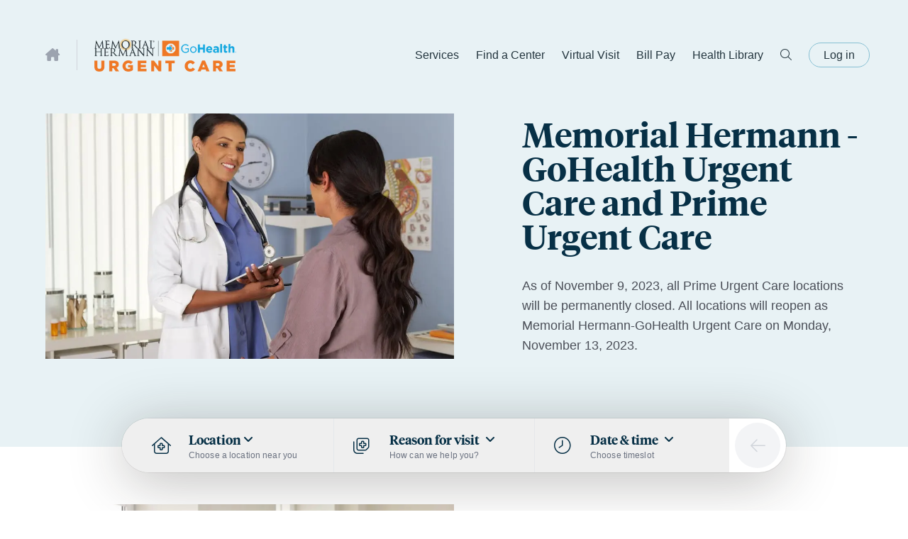

--- FILE ---
content_type: text/css; charset=utf-8
request_url: https://www.gohealthuc.com/_next/static/css/1b40d210a64e0140.css
body_size: 19230
content:
/*!
*
*  //\\
* //XX\\
*
* Made by Monogram. https://monogram.io
* ------------------------------------------------------------------------------
* Copyright (c) 2022 Monogram. All rights reserved.
* Contains open-source software. https://monogram.io/licenses.txt
*/*,:after,:before{--tw-border-spacing-x:0;--tw-border-spacing-y:0;--tw-translate-x:0;--tw-translate-y:0;--tw-rotate:0;--tw-skew-x:0;--tw-skew-y:0;--tw-scale-x:1;--tw-scale-y:1;--tw-pan-x: ;--tw-pan-y: ;--tw-pinch-zoom: ;--tw-scroll-snap-strictness:proximity;--tw-gradient-from-position: ;--tw-gradient-via-position: ;--tw-gradient-to-position: ;--tw-ordinal: ;--tw-slashed-zero: ;--tw-numeric-figure: ;--tw-numeric-spacing: ;--tw-numeric-fraction: ;--tw-ring-inset: ;--tw-ring-offset-width:0px;--tw-ring-offset-color:#fff;--tw-ring-color:rgba(49,89,102,.5);--tw-ring-offset-shadow:0 0 #0000;--tw-ring-shadow:0 0 #0000;--tw-shadow:0 0 #0000;--tw-shadow-colored:0 0 #0000;--tw-blur: ;--tw-brightness: ;--tw-contrast: ;--tw-grayscale: ;--tw-hue-rotate: ;--tw-invert: ;--tw-saturate: ;--tw-sepia: ;--tw-drop-shadow: ;--tw-backdrop-blur: ;--tw-backdrop-brightness: ;--tw-backdrop-contrast: ;--tw-backdrop-grayscale: ;--tw-backdrop-hue-rotate: ;--tw-backdrop-invert: ;--tw-backdrop-opacity: ;--tw-backdrop-saturate: ;--tw-backdrop-sepia: ;--tw-contain-size: ;--tw-contain-layout: ;--tw-contain-paint: ;--tw-contain-style: }::backdrop{--tw-border-spacing-x:0;--tw-border-spacing-y:0;--tw-translate-x:0;--tw-translate-y:0;--tw-rotate:0;--tw-skew-x:0;--tw-skew-y:0;--tw-scale-x:1;--tw-scale-y:1;--tw-pan-x: ;--tw-pan-y: ;--tw-pinch-zoom: ;--tw-scroll-snap-strictness:proximity;--tw-gradient-from-position: ;--tw-gradient-via-position: ;--tw-gradient-to-position: ;--tw-ordinal: ;--tw-slashed-zero: ;--tw-numeric-figure: ;--tw-numeric-spacing: ;--tw-numeric-fraction: ;--tw-ring-inset: ;--tw-ring-offset-width:0px;--tw-ring-offset-color:#fff;--tw-ring-color:rgba(49,89,102,.5);--tw-ring-offset-shadow:0 0 #0000;--tw-ring-shadow:0 0 #0000;--tw-shadow:0 0 #0000;--tw-shadow-colored:0 0 #0000;--tw-blur: ;--tw-brightness: ;--tw-contrast: ;--tw-grayscale: ;--tw-hue-rotate: ;--tw-invert: ;--tw-saturate: ;--tw-sepia: ;--tw-drop-shadow: ;--tw-backdrop-blur: ;--tw-backdrop-brightness: ;--tw-backdrop-contrast: ;--tw-backdrop-grayscale: ;--tw-backdrop-hue-rotate: ;--tw-backdrop-invert: ;--tw-backdrop-opacity: ;--tw-backdrop-saturate: ;--tw-backdrop-sepia: ;--tw-contain-size: ;--tw-contain-layout: ;--tw-contain-paint: ;--tw-contain-style: }/*! tailwindcss v3.4.17 | MIT License | https://tailwindcss.com
*/*,:after,:before{box-sizing:border-box;border:0 solid #e5e7eb}:after,:before{--tw-content:""}:host,html{line-height:1.5;-webkit-text-size-adjust:100%;-moz-tab-size:4;-o-tab-size:4;tab-size:4;font-family:Gotham A,Gotham B,Montserrat,Verdana,sans-serif;font-feature-settings:normal;font-variation-settings:normal;-webkit-tap-highlight-color:transparent}body{margin:0;line-height:inherit}hr{height:0;color:inherit;border-top-width:1px}abbr:where([title]){-webkit-text-decoration:underline dotted;text-decoration:underline dotted}h1,h2,h3,h4,h5,h6{font-size:inherit;font-weight:inherit}a{color:inherit;text-decoration:inherit}b,strong{font-weight:bolder}code,kbd,pre,samp{font-family:ui-monospace,SFMono-Regular,Menlo,Monaco,Consolas,Liberation Mono,Courier New,monospace;font-feature-settings:normal;font-variation-settings:normal;font-size:1em}small{font-size:80%}sub,sup{font-size:75%;line-height:0;position:relative;vertical-align:baseline}sub{bottom:-.25em}sup{top:-.5em}table{text-indent:0;border-color:inherit;border-collapse:collapse}button,input,optgroup,select,textarea{font-family:inherit;font-feature-settings:inherit;font-variation-settings:inherit;font-size:100%;font-weight:inherit;line-height:inherit;letter-spacing:inherit;color:inherit;margin:0;padding:0}button,select{text-transform:none}button,input:where([type=button]),input:where([type=reset]),input:where([type=submit]){-webkit-appearance:button;background-color:transparent;background-image:none}:-moz-focusring{outline:auto}:-moz-ui-invalid{box-shadow:none}progress{vertical-align:baseline}::-webkit-inner-spin-button,::-webkit-outer-spin-button{height:auto}[type=search]{-webkit-appearance:textfield;outline-offset:-2px}::-webkit-search-decoration{-webkit-appearance:none}::-webkit-file-upload-button{-webkit-appearance:button;font:inherit}summary{display:list-item}blockquote,dd,dl,figure,h1,h2,h3,h4,h5,h6,hr,p,pre{margin:0}fieldset{margin:0}fieldset,legend{padding:0}menu,ol,ul{list-style:none;margin:0;padding:0}dialog{padding:0}textarea{resize:vertical}input::-moz-placeholder,textarea::-moz-placeholder{opacity:1;color:#9ca3af}input::placeholder,textarea::placeholder{opacity:1;color:#9ca3af}[role=button],button{cursor:pointer}:disabled{cursor:default}audio,canvas,embed,iframe,img,object,svg,video{display:block;vertical-align:middle}img,video{max-width:100%;height:auto}[hidden]:where(:not([hidden=until-found])){display:none}html{height:100%;-webkit-font-smoothing:antialiased;-moz-osx-font-smoothing:grayscale;scroll-behavior:smooth;text-rendering:optimizeLegibility}@media (min-width:1536px){html{font-size:18px}}@-moz-document url-prefix(){html{scroll-behavior:auto}}body{display:flex;flex-direction:column;--tw-text-opacity:1;color:rgb(7 48 70/var(--tw-text-opacity,1))}#__next,body{min-height:100%}#__next{display:flex;flex-direction:column}.title{line-height:1.2}.text-head,.title{font-size:32px;--tw-text-opacity:1;color:rgb(7 48 70/var(--tw-text-opacity,1))}.text-head{font-family:Tiempos,Times New Roman,Times,serif;font-weight:600;line-height:1.25}.text-subhead{font-family:Tiempos,Times New Roman,Times,serif;font-size:21px;color:rgb(7 48 70/var(--tw-text-opacity,1));line-height:1.1;letter-spacing:1%}.text-content-body,.text-subhead{font-weight:400;--tw-text-opacity:1}.text-content-body{font-size:1rem;line-height:1.5rem;line-height:1.6}.text-content-body,.text-content-subhead{font-family:Gotham A,Gotham B,Montserrat,Verdana,sans-serif;color:rgb(75 79 88/var(--tw-text-opacity,1))}.text-content-subhead{font-size:1.125rem;line-height:1.75rem;font-weight:500;--tw-text-opacity:1;line-height:1.6}.title{font-family:Tiempos,Times New Roman,Times,serif;font-weight:600}.prose a{overflow-wrap:break-word;--tw-text-opacity:1;color:rgb(3 87 114/var(--tw-text-opacity,1));transition-property:color,background-color,border-color,text-decoration-color,fill,stroke;transition-duration:.3s;transition-timing-function:cubic-bezier(.4,0,.2,1)}.prose a>strong{color:inherit}.theme-orange .prose a{--tw-text-opacity:1;color:rgb(228 117 33/var(--tw-text-opacity,1))}.theme-orange .prose a:hover{color:#8a4d20}#billing-support-sction .prose a{overflow-wrap:break-word;--tw-text-opacity:1;color:rgb(3 87 114/var(--tw-text-opacity,1));transition-property:color,background-color,border-color,text-decoration-color,fill,stroke;transition-duration:.3s;transition-timing-function:cubic-bezier(.4,0,.2,1)}#billing-support-sction .prose a>strong{color:inherit}.container{padding-left:1.5rem;padding-right:1.5rem}@media (min-width:768px){.container{padding-left:3rem;padding-right:3rem}}@media (min-width:1024px){.container{padding-left:4rem;padding-right:4rem}}.\!section,.section{padding-top:6rem;padding-bottom:6rem}.\!section:not(.py-0).theme-blue+.\!section:not(.py-0).theme-blue,.\!section:not(.py-0).theme-orange+.\!section:not(.py-0).theme-orange,.\!section:not(.py-0).theme-white+.\!section:not(.py-0).theme-white,.section:not(.py-0).theme-blue+.section:not(.py-0).theme-blue,.section:not(.py-0).theme-orange+.section:not(.py-0).theme-orange,.section:not(.py-0).theme-white+.section:not(.py-0).theme-white{padding-top:0}.\!hero,.hero{position:relative;padding-top:10rem}@media (max-width:1023px){.\!hero,.hero{padding-bottom:3rem}}@media (min-width:1024px){.\!hero{z-index:200!important}.hero{z-index:200}}.standard-hero+.\!section,.standard-hero+.section{padding-top:4rem}@media (min-width:1024px){.standard-hero+.\!section,.standard-hero+.section{padding-top:8rem}}@media (max-width:1023px){.standard-hero+.\!section.mobile-callout,.standard-hero+.section.mobile-callout{padding-top:0}}textarea{height:120px}input,select,textarea{width:100%;-webkit-appearance:none;-moz-appearance:none;appearance:none;border-radius:.375rem;border-width:2px;--tw-bg-opacity:1;background-color:rgb(243 244 246/var(--tw-bg-opacity,1));padding:.5rem 1rem;--tw-text-opacity:1;color:rgb(75 85 99/var(--tw-text-opacity,1))}input::-moz-placeholder,select::-moz-placeholder,textarea::-moz-placeholder{--tw-placeholder-opacity:1;color:rgb(156 163 175/var(--tw-placeholder-opacity,1))}input::placeholder,select::placeholder,textarea::placeholder{--tw-placeholder-opacity:1;color:rgb(156 163 175/var(--tw-placeholder-opacity,1))}input,select,textarea{outline:2px solid transparent;outline-offset:2px;transition:border .3s ease}input:focus,select:focus,textarea:focus{--tw-border-opacity:1;border-color:rgb(5 167 223/var(--tw-border-opacity,1))}input.input-error,select.input-error,textarea.input-error{--tw-border-opacity:1;border-color:rgb(248 113 113/var(--tw-border-opacity,1))}input[type=checkbox],select[type=checkbox],textarea[type=checkbox]{margin-right:.5rem;height:1rem;width:1rem;border-radius:.375rem;padding:0}input[type=checkbox]:checked,select[type=checkbox]:checked,textarea[type=checkbox]:checked{background-color:rgb(210 228 236/var(--tw-bg-opacity,1));--tw-bg-opacity:1;background-color:rgb(5 167 223/var(--tw-bg-opacity,1))}input[type=radio],select[type=radio],textarea[type=radio]{margin-right:.5rem;height:1rem;width:1rem;border-radius:9999px;padding:0}input[type=radio]:checked,select[type=radio]:checked,textarea[type=radio]:checked{background-color:rgb(210 228 236/var(--tw-bg-opacity,1));--tw-bg-opacity:1;background-color:rgb(5 167 223/var(--tw-bg-opacity,1))}.\!field,.field{position:relative}.field-icon{pointer-events:none;position:absolute;top:0;bottom:0;align-items:center;justify-content:center;font-size:.875rem;line-height:1.25rem;display:inline-flex!important}.form{display:grid;grid-template-columns:repeat(12,minmax(0,1fr));gap:1.5rem}.label{font-size:.75rem;line-height:1rem;font-weight:500;--tw-text-opacity:1;color:rgb(7 48 70/var(--tw-text-opacity,1))}.\!field>:not([hidden])~:not([hidden]),.field>:not([hidden])~:not([hidden]){--tw-space-y-reverse:0;margin-top:calc(.5rem * calc(1 - var(--tw-space-y-reverse)));margin-bottom:calc(.5rem * var(--tw-space-y-reverse))}.\!field select{background-repeat:no-repeat!important}.\!field select,.field select{background-image:url("data:image/svg+xml,%3Csvg xmlns='http://www.w3.org/2000/svg' width='11' height='7'%3E%3Cpath d='M10.125 1.922L5.648 6.211c-.141.117-.281.164-.398.164-.141 0-.281-.047-.398-.141l-4.5-4.312a.56.56 0 0 1-.023-.797.56.56 0 0 1 .797-.023L5.25 5.039l4.102-3.937a.56.56 0 0 1 .797.023.56.56 0 0 1-.023.797z' fill='%2365737B  '/%3E%3C/svg%3E")!important;background-position:right 1rem center!important;background-size:12px!important}.field select{background-repeat:no-repeat}.container{width:100%;margin-right:auto;margin-left:auto}@media (min-width:500px){.container{max-width:500px}}@media (min-width:640px){.container{max-width:640px}}@media (min-width:768px){.container{max-width:768px}}@media (min-width:1024px){.container{max-width:1024px}}@media (min-width:1280px){.container{max-width:1280px}}@media (min-width:1536px){.container{max-width:1536px}}.prose{color:#4b4f58;max-width:65ch}.prose :where(p):not(:where([class~=not-prose],[class~=not-prose] *)){margin-top:1.25em;margin-bottom:1.25em}.prose :where([class~=lead]):not(:where([class~=not-prose],[class~=not-prose] *)){color:var(--tw-prose-lead);font-size:1.25em;line-height:1.6;margin-top:1.2em;margin-bottom:1.2em}.prose :where(a):not(:where([class~=not-prose],[class~=not-prose] *)){color:#05a7df;text-decoration:underline;font-weight:500}.prose :where(a):not(:where([class~=not-prose],[class~=not-prose] *)):hover{color:#2c5282}.prose :where(strong):not(:where([class~=not-prose],[class~=not-prose] *)){color:var(--tw-prose-bold);font-weight:600}.prose :where(a strong):not(:where([class~=not-prose],[class~=not-prose] *)){color:inherit}.prose :where(blockquote strong):not(:where([class~=not-prose],[class~=not-prose] *)){color:inherit}.prose :where(thead th strong):not(:where([class~=not-prose],[class~=not-prose] *)){color:inherit}.prose :where(ol):not(:where([class~=not-prose],[class~=not-prose] *)){list-style-type:decimal;margin-top:1.25em;margin-bottom:1.25em;padding-inline-start:1.625em}.prose :where(ol[type=A]):not(:where([class~=not-prose],[class~=not-prose] *)){list-style-type:upper-alpha}.prose :where(ol[type=a]):not(:where([class~=not-prose],[class~=not-prose] *)){list-style-type:lower-alpha}.prose :where(ol[type=A s]):not(:where([class~=not-prose],[class~=not-prose] *)){list-style-type:upper-alpha}.prose :where(ol[type=a s]):not(:where([class~=not-prose],[class~=not-prose] *)){list-style-type:lower-alpha}.prose :where(ol[type=I]):not(:where([class~=not-prose],[class~=not-prose] *)){list-style-type:upper-roman}.prose :where(ol[type=i]):not(:where([class~=not-prose],[class~=not-prose] *)){list-style-type:lower-roman}.prose :where(ol[type=I s]):not(:where([class~=not-prose],[class~=not-prose] *)){list-style-type:upper-roman}.prose :where(ol[type=i s]):not(:where([class~=not-prose],[class~=not-prose] *)){list-style-type:lower-roman}.prose :where(ol[type="1"]):not(:where([class~=not-prose],[class~=not-prose] *)){list-style-type:decimal}.prose :where(ul):not(:where([class~=not-prose],[class~=not-prose] *)){list-style-type:disc;margin-top:1.25em;margin-bottom:1.25em;padding-inline-start:1.625em}.prose :where(ol>li):not(:where([class~=not-prose],[class~=not-prose] *))::marker{font-weight:400;color:var(--tw-prose-counters)}.prose :where(ul>li):not(:where([class~=not-prose],[class~=not-prose] *))::marker{color:var(--tw-prose-bullets)}.prose :where(dt):not(:where([class~=not-prose],[class~=not-prose] *)){color:var(--tw-prose-headings);font-weight:600;margin-top:1.25em}.prose :where(hr):not(:where([class~=not-prose],[class~=not-prose] *)){border-color:var(--tw-prose-hr);border-top-width:1px;margin-top:3em;margin-bottom:3em}.prose :where(blockquote):not(:where([class~=not-prose],[class~=not-prose] *)){font-weight:500;font-style:italic;color:var(--tw-prose-quotes);border-inline-start-width:.25rem;border-inline-start-color:var(--tw-prose-quote-borders);quotes:"\201C""\201D""\2018""\2019";margin-top:1.6em;margin-bottom:1.6em;padding-inline-start:1em}.prose :where(blockquote p:first-of-type):not(:where([class~=not-prose],[class~=not-prose] *)):before{content:open-quote}.prose :where(blockquote p:last-of-type):not(:where([class~=not-prose],[class~=not-prose] *)):after{content:close-quote}.prose :where(h1):not(:where([class~=not-prose],[class~=not-prose] *)){color:var(--tw-prose-headings);font-weight:800;font-size:2.25em;margin-top:0;margin-bottom:.8888889em;line-height:1.1111111}.prose :where(h1 strong):not(:where([class~=not-prose],[class~=not-prose] *)){font-weight:900;color:inherit}.prose :where(h2):not(:where([class~=not-prose],[class~=not-prose] *)){color:var(--tw-prose-headings);font-weight:700;font-size:1.5em;margin-top:2em;margin-bottom:1em;line-height:1.3333333}.prose :where(h2 strong):not(:where([class~=not-prose],[class~=not-prose] *)){font-weight:800;color:inherit}.prose :where(h3):not(:where([class~=not-prose],[class~=not-prose] *)){color:var(--tw-prose-headings);font-weight:600;font-size:1.25em;margin-top:1.6em;margin-bottom:.6em;line-height:1.6}.prose :where(h3 strong):not(:where([class~=not-prose],[class~=not-prose] *)){font-weight:700;color:inherit}.prose :where(h4):not(:where([class~=not-prose],[class~=not-prose] *)){color:var(--tw-prose-headings);font-weight:600;margin-top:1.5em;margin-bottom:.5em;line-height:1.5}.prose :where(h4 strong):not(:where([class~=not-prose],[class~=not-prose] *)){font-weight:700;color:inherit}.prose :where(img):not(:where([class~=not-prose],[class~=not-prose] *)){margin-top:2em;margin-bottom:2em}.prose :where(picture):not(:where([class~=not-prose],[class~=not-prose] *)){display:block;margin-top:2em;margin-bottom:2em}.prose :where(video):not(:where([class~=not-prose],[class~=not-prose] *)){margin-top:2em;margin-bottom:2em}.prose :where(kbd):not(:where([class~=not-prose],[class~=not-prose] *)){font-weight:500;font-family:inherit;color:var(--tw-prose-kbd);box-shadow:0 0 0 1px rgb(var(--tw-prose-kbd-shadows)/10%),0 3px 0 rgb(var(--tw-prose-kbd-shadows)/10%);font-size:.875em;border-radius:.3125rem;padding-top:.1875em;padding-inline-end:.375em;padding-bottom:.1875em;padding-inline-start:.375em}.prose :where(code):not(:where([class~=not-prose],[class~=not-prose] *)){color:var(--tw-prose-code);font-weight:600;font-size:.875em}.prose :where(code):not(:where([class~=not-prose],[class~=not-prose] *)):before{content:"`"}.prose :where(code):not(:where([class~=not-prose],[class~=not-prose] *)):after{content:"`"}.prose :where(a code):not(:where([class~=not-prose],[class~=not-prose] *)){color:inherit}.prose :where(h1 code):not(:where([class~=not-prose],[class~=not-prose] *)){color:inherit}.prose :where(h2 code):not(:where([class~=not-prose],[class~=not-prose] *)){color:inherit;font-size:.875em}.prose :where(h3 code):not(:where([class~=not-prose],[class~=not-prose] *)){color:inherit;font-size:.9em}.prose :where(h4 code):not(:where([class~=not-prose],[class~=not-prose] *)){color:inherit}.prose :where(blockquote code):not(:where([class~=not-prose],[class~=not-prose] *)){color:inherit}.prose :where(thead th code):not(:where([class~=not-prose],[class~=not-prose] *)){color:inherit}.prose :where(pre):not(:where([class~=not-prose],[class~=not-prose] *)){color:var(--tw-prose-pre-code);background-color:var(--tw-prose-pre-bg);overflow-x:auto;font-weight:400;font-size:.875em;line-height:1.7142857;margin-top:1.7142857em;margin-bottom:1.7142857em;border-radius:.375rem;padding-top:.8571429em;padding-inline-end:1.1428571em;padding-bottom:.8571429em;padding-inline-start:1.1428571em}.prose :where(pre code):not(:where([class~=not-prose],[class~=not-prose] *)){background-color:transparent;border-width:0;border-radius:0;padding:0;font-weight:inherit;color:inherit;font-size:inherit;font-family:inherit;line-height:inherit}.prose :where(pre code):not(:where([class~=not-prose],[class~=not-prose] *)):before{content:none}.prose :where(pre code):not(:where([class~=not-prose],[class~=not-prose] *)):after{content:none}.prose :where(table):not(:where([class~=not-prose],[class~=not-prose] *)){width:100%;table-layout:auto;margin-top:2em;margin-bottom:2em;font-size:.875em;line-height:1.7142857}.prose :where(thead):not(:where([class~=not-prose],[class~=not-prose] *)){border-bottom-width:1px;border-bottom-color:var(--tw-prose-th-borders)}.prose :where(thead th):not(:where([class~=not-prose],[class~=not-prose] *)){color:var(--tw-prose-headings);font-weight:600;vertical-align:bottom;padding-inline-end:.5714286em;padding-bottom:.5714286em;padding-inline-start:.5714286em}.prose :where(tbody tr):not(:where([class~=not-prose],[class~=not-prose] *)){border-bottom-width:1px;border-bottom-color:var(--tw-prose-td-borders)}.prose :where(tbody tr:last-child):not(:where([class~=not-prose],[class~=not-prose] *)){border-bottom-width:0}.prose :where(tbody td):not(:where([class~=not-prose],[class~=not-prose] *)){vertical-align:baseline}.prose :where(tfoot):not(:where([class~=not-prose],[class~=not-prose] *)){border-top-width:1px;border-top-color:var(--tw-prose-th-borders)}.prose :where(tfoot td):not(:where([class~=not-prose],[class~=not-prose] *)){vertical-align:top}.prose :where(th,td):not(:where([class~=not-prose],[class~=not-prose] *)){text-align:start}.prose :where(figure>*):not(:where([class~=not-prose],[class~=not-prose] *)){margin-top:0;margin-bottom:0}.prose :where(figcaption):not(:where([class~=not-prose],[class~=not-prose] *)){color:var(--tw-prose-captions);font-size:.875em;line-height:1.4285714;margin-top:.8571429em}.prose{--tw-prose-body:#374151;--tw-prose-headings:#111827;--tw-prose-lead:#4b5563;--tw-prose-links:#111827;--tw-prose-bold:#111827;--tw-prose-counters:#6b7280;--tw-prose-bullets:#d1d5db;--tw-prose-hr:#e5e7eb;--tw-prose-quotes:#111827;--tw-prose-quote-borders:#e5e7eb;--tw-prose-captions:#6b7280;--tw-prose-kbd:#111827;--tw-prose-kbd-shadows:17 24 39;--tw-prose-code:#111827;--tw-prose-pre-code:#e5e7eb;--tw-prose-pre-bg:#1f2937;--tw-prose-th-borders:#d1d5db;--tw-prose-td-borders:#e5e7eb;--tw-prose-invert-body:#d1d5db;--tw-prose-invert-headings:#fff;--tw-prose-invert-lead:#9ca3af;--tw-prose-invert-links:#fff;--tw-prose-invert-bold:#fff;--tw-prose-invert-counters:#9ca3af;--tw-prose-invert-bullets:#4b5563;--tw-prose-invert-hr:#374151;--tw-prose-invert-quotes:#f3f4f6;--tw-prose-invert-quote-borders:#374151;--tw-prose-invert-captions:#9ca3af;--tw-prose-invert-kbd:#fff;--tw-prose-invert-kbd-shadows:255 255 255;--tw-prose-invert-code:#fff;--tw-prose-invert-pre-code:#d1d5db;--tw-prose-invert-pre-bg:rgba(0,0,0,.5);--tw-prose-invert-th-borders:#4b5563;--tw-prose-invert-td-borders:#374151;font-size:1rem;line-height:1.6}.prose :where(picture>img):not(:where([class~=not-prose],[class~=not-prose] *)){margin-top:0;margin-bottom:0}.prose :where(li):not(:where([class~=not-prose],[class~=not-prose] *)){margin-top:.5em;margin-bottom:.5em}.prose :where(ol>li):not(:where([class~=not-prose],[class~=not-prose] *)){padding-inline-start:.375em}.prose :where(ul>li):not(:where([class~=not-prose],[class~=not-prose] *)){padding-inline-start:.375em}.prose :where(.prose>ul>li p):not(:where([class~=not-prose],[class~=not-prose] *)){margin-top:.75em;margin-bottom:.75em}.prose :where(.prose>ul>li>p:first-child):not(:where([class~=not-prose],[class~=not-prose] *)){margin-top:1.25em}.prose :where(.prose>ul>li>p:last-child):not(:where([class~=not-prose],[class~=not-prose] *)){margin-bottom:1.25em}.prose :where(.prose>ol>li>p:first-child):not(:where([class~=not-prose],[class~=not-prose] *)){margin-top:1.25em}.prose :where(.prose>ol>li>p:last-child):not(:where([class~=not-prose],[class~=not-prose] *)){margin-bottom:1.25em}.prose :where(ul ul,ul ol,ol ul,ol ol):not(:where([class~=not-prose],[class~=not-prose] *)){margin-top:.75em;margin-bottom:.75em}.prose :where(dl):not(:where([class~=not-prose],[class~=not-prose] *)){margin-top:1.25em;margin-bottom:1.25em}.prose :where(dd):not(:where([class~=not-prose],[class~=not-prose] *)){margin-top:.5em;padding-inline-start:1.625em}.prose :where(hr+*):not(:where([class~=not-prose],[class~=not-prose] *)){margin-top:0}.prose :where(h2+*):not(:where([class~=not-prose],[class~=not-prose] *)){margin-top:0}.prose :where(h3+*):not(:where([class~=not-prose],[class~=not-prose] *)){margin-top:0}.prose :where(h4+*):not(:where([class~=not-prose],[class~=not-prose] *)){margin-top:0}.prose :where(thead th:first-child):not(:where([class~=not-prose],[class~=not-prose] *)){padding-inline-start:0}.prose :where(thead th:last-child):not(:where([class~=not-prose],[class~=not-prose] *)){padding-inline-end:0}.prose :where(tbody td,tfoot td):not(:where([class~=not-prose],[class~=not-prose] *)){padding-top:.5714286em;padding-inline-end:.5714286em;padding-bottom:.5714286em;padding-inline-start:.5714286em}.prose :where(tbody td:first-child,tfoot td:first-child):not(:where([class~=not-prose],[class~=not-prose] *)){padding-inline-start:0}.prose :where(tbody td:last-child,tfoot td:last-child):not(:where([class~=not-prose],[class~=not-prose] *)){padding-inline-end:0}.prose :where(figure):not(:where([class~=not-prose],[class~=not-prose] *)){margin-top:2em;margin-bottom:2em}.prose :where(.prose>:first-child):not(:where([class~=not-prose],[class~=not-prose] *)){margin-top:0}.prose :where(.prose>:last-child):not(:where([class~=not-prose],[class~=not-prose] *)){margin-bottom:0}.aspect-h-9{--tw-aspect-h:9}.aspect-w-16{position:relative;padding-bottom:calc(var(--tw-aspect-h) / var(--tw-aspect-w) * 100%);--tw-aspect-w:16}.aspect-w-16>*{position:absolute;height:100%;width:100%;top:0;right:0;bottom:0;left:0}:not(html,body)::-webkit-scrollbar{width:6px;height:6px}:not(html,body)::-webkit-scrollbar-track{--tw-bg-opacity:1;background-color:rgb(229 231 235/var(--tw-bg-opacity,1))}:not(html,body)::-webkit-scrollbar-thumb{--tw-bg-opacity:1;background-color:rgb(228 117 33/var(--tw-bg-opacity,1))}:not(html,body)::-webkit-scrollbar-thumb .button-primary{--tw-bg-opacity:1;background-color:rgb(255 255 255/var(--tw-bg-opacity,1));--tw-text-opacity:1;color:rgb(228 117 33/var(--tw-text-opacity,1))}.button-primary:not(html,body)::-webkit-scrollbar-thumb:hover{background-color:#c96418}:not(html,body)::-webkit-scrollbar-thumb .button-secondary{border-color:rgb(255 255 255/var(--tw-border-opacity,1));--tw-border-opacity:0.5}:not(html,body)::-webkit-scrollbar-thumb .button-secondary i{--tw-text-opacity:1;color:rgb(255 255 255/var(--tw-text-opacity,1))}:not(html,body)::-webkit-scrollbar-thumb .button-secondary:hover{--tw-border-opacity:1}:not(html,body)::-webkit-scrollbar-thumb{border-radius:3px}.text-theme-color{--tw-text-opacity:1;color:rgb(228 117 33/var(--tw-text-opacity,1))}.text-theme-color .theme-blue{--tw-text-opacity:1;color:rgb(5 167 223/var(--tw-text-opacity,1))}.button{box-sizing:border-box;display:inline-flex;align-items:center;justify-content:center;white-space:nowrap;border-radius:9999px;border-width:1px;border-color:transparent;padding:.5rem 1.5rem;text-align:center;font-weight:500;transition:transform .3s ease,color .3s ease,opacity .3s ease,background-color .3s ease,box-shadow .3s ease}.button i{transition:transform .5s ease,opacity .5s ease}.button:hover{cursor:pointer}.button:hover i.fa-arrow-right{transform:translateX(4px)}.button.button-submit-success,.button.button-submit-success:hover{--tw-bg-opacity:1;background-color:rgb(57 213 147/var(--tw-bg-opacity,1));opacity:1}.group:hover .button i.fa-arrow-right{transform:translateX(4px)}.button-primary{--tw-bg-opacity:1;background-color:rgb(61 111 128/var(--tw-bg-opacity,1));--tw-text-opacity:1;color:rgb(255 255 255/var(--tw-text-opacity,1))}.button-primary:hover{background-color:#315a68}.bg-orange-gohealth .button-primary{--tw-bg-opacity:1;background-color:rgb(255 255 255/var(--tw-bg-opacity,1));--tw-text-opacity:1;color:rgb(228 117 33/var(--tw-text-opacity,1))}.button-primary.bg-orange-gohealth:hover{background-color:#c96418}.button-secondary{--tw-border-opacity:1;border-color:rgb(61 111 128/var(--tw-border-opacity,1))}.button-secondary i{--tw-text-opacity:1;color:rgb(61 111 128/var(--tw-text-opacity,1))}.bg-orange-gohealth .button-secondary{border-color:rgb(255 255 255/var(--tw-border-opacity,1));--tw-border-opacity:0.5}.bg-orange-gohealth .button-secondary i{--tw-text-opacity:1;color:rgb(255 255 255/var(--tw-text-opacity,1))}.bg-orange-gohealth .button-secondary:hover{--tw-border-opacity:1}.button-link{padding-left:0;padding-right:0;text-align:left}.button-link i{margin-top:2px;--tw-text-opacity:1;color:rgb(228 117 33/var(--tw-text-opacity,1));opacity:.5}.button-link:hover i{opacity:1}.timeSlot{font-weight:600}@media(min-width:1440px){.timeSlot{font-size:13px}}.theme-white{--tw-bg-opacity:1;background-color:rgb(255 255 255/var(--tw-bg-opacity,1))}.theme-orange{--tw-bg-opacity:1;background-color:rgb(250 241 233/var(--tw-bg-opacity,1))}.theme-blue{--tw-bg-opacity:1;background-color:rgb(232 242 245/var(--tw-bg-opacity,1))}.theme-novant{background-color:#e5e0ea}.theme-novant .prose,.theme-novant>*{color:#2c393e}.mobile-callout .phone{overflow:hidden;background-size:contain;background-position:50%;background-repeat:no-repeat;width:250px;height:510px;box-shadow:inset 0 0 0 4px #000,0 30px 70px rgba(0,0,0,.3),0 5px 5px 0 rgba(0,0,0,.2);border-radius:40px}.center-card-large{position:relative;display:flex;flex-direction:column;overflow:hidden;--tw-bg-opacity:1;background-color:rgb(255 255 255/var(--tw-bg-opacity,1))}.theme-white .center-card-large{--tw-bg-opacity:1;background-color:rgb(232 242 245/var(--tw-bg-opacity,1))}.maplibregl-popup-content{padding:0!important;min-width:240px;box-shadow:0 4px 6px rgba(0,0,0,.1)!important}.smart-map{scroll-margin-top:80px}.centers-grid{scroll-margin-top:35px}.map-center-info-bubble{position:absolute;background:#fff;border-radius:10px;font-size:13px;line-height:20px}.map-center-info-bubble:after{content:"";position:absolute;display:block;width:0;z-index:1;border-color:#fff transparent;border-style:solid;border-width:20px 20px 0;bottom:-20px;left:50%;margin-left:-20px}.dropdown-wrapper{position:relative;width:-moz-fit-content;width:fit-content}.dropdown-wrapper .dropdown{opacity:0;transform:scale(.975);top:100%;transition:opacity .15s,top .15s,transform .15s;transition-timing-function:ease-in-out}.dropdown-wrapper.is-open .dropdown{--tw-scale-x:1;--tw-scale-y:1;transform:translate(var(--tw-translate-x),var(--tw-translate-y)) rotate(var(--tw-rotate)) skewX(var(--tw-skew-x)) skewY(var(--tw-skew-y)) scaleX(var(--tw-scale-x)) scaleY(var(--tw-scale-y));opacity:1;top:120%}.icon-party-link{border-radius:.5rem;padding:1.5rem 2rem;transition-property:color,background-color,border-color,text-decoration-color,fill,stroke;transition-duration:.3s;transition-timing-function:cubic-bezier(.4,0,.2,1)}.theme-orange .icon-party-link:hover{--tw-bg-opacity:1;background-color:rgb(255 255 255/var(--tw-bg-opacity,1))}.theme-white .icon-party-link:hover{--tw-bg-opacity:1;background-color:rgb(250 241 233/var(--tw-bg-opacity,1))}.theme-blue .icon-party-link:hover{--tw-bg-opacity:1;background-color:rgb(232 242 245/var(--tw-bg-opacity,1))}.large-header .blue-highlight{--tw-text-opacity:1;color:rgb(3 87 114/var(--tw-text-opacity,1))}.large-header .orange-highlight{--tw-text-opacity:1;color:rgb(136 69 17/var(--tw-text-opacity,1))}.split-highlight.theme-blue{--tw-bg-opacity:1;background-color:rgb(232 242 245/var(--tw-bg-opacity,1))}#nav-sms{font-size:.875rem;line-height:1.25rem;pointer-events:none;transition:transform .3s ease 0s,opacity .4s ease 0s,background-color .3s ease 0s;opacity:0}@media (max-width:639px){#nav-sms{opacity:1;pointer-events:auto;font-size:1rem;line-height:1.5rem}}@media (min-width:1024px){#nav-sms{width:9rem}}.mobile-nav{pointer-events:none;position:fixed;top:0;bottom:0;right:0;width:100%;transform:translate(var(--tw-translate-x),var(--tw-translate-y)) rotate(var(--tw-rotate)) skewX(var(--tw-skew-x)) skewY(var(--tw-skew-y)) scaleX(var(--tw-scale-x)) scaleY(var(--tw-scale-y));overflow:auto;z-index:600;max-width:400px;transition:transform .7s cubic-bezier(.23,1,.32,1),opacity .7s cubic-bezier(.23,1,.32,1);transform:translateX(105%)}.mobile-nav.is-open{pointer-events:auto;--tw-translate-x:0px;transform:translate(var(--tw-translate-x),var(--tw-translate-y)) rotate(var(--tw-rotate)) skewX(var(--tw-skew-x)) skewY(var(--tw-skew-y)) scaleX(var(--tw-scale-x)) scaleY(var(--tw-scale-y))}.mobile-nav-bg{min-height:100%;background-color:rgb(255 255 255/var(--tw-bg-opacity,1));--tw-bg-opacity:0.7;padding:2rem;--tw-backdrop-blur:blur(24px);-webkit-backdrop-filter:var(--tw-backdrop-blur) var(--tw-backdrop-brightness) var(--tw-backdrop-contrast) var(--tw-backdrop-grayscale) var(--tw-backdrop-hue-rotate) var(--tw-backdrop-invert) var(--tw-backdrop-opacity) var(--tw-backdrop-saturate) var(--tw-backdrop-sepia);backdrop-filter:var(--tw-backdrop-blur) var(--tw-backdrop-brightness) var(--tw-backdrop-contrast) var(--tw-backdrop-grayscale) var(--tw-backdrop-hue-rotate) var(--tw-backdrop-invert) var(--tw-backdrop-opacity) var(--tw-backdrop-saturate) var(--tw-backdrop-sepia);box-shadow:0 0 0 transparent;transition:box-shadow .7s cubic-bezier(.23,1,.32,1)}.is-open .mobile-nav-bg{box-shadow:25px 0 50px rgba(0,0,0,.5)}#nav-items{transition:transform .3s ease;transform:translateX(170px)}#top-nav>header{position:fixed;left:0;right:0;top:0;z-index:300;transition:background-color .3s ease,transform .3s ease}#top-nav.scrolled>header{border-bottom-width:1px;background-color:rgb(255 255 255/var(--tw-bg-opacity,1));--tw-bg-opacity:0.8;--tw-backdrop-blur:blur(16px);-webkit-backdrop-filter:var(--tw-backdrop-blur) var(--tw-backdrop-brightness) var(--tw-backdrop-contrast) var(--tw-backdrop-grayscale) var(--tw-backdrop-hue-rotate) var(--tw-backdrop-invert) var(--tw-backdrop-opacity) var(--tw-backdrop-saturate) var(--tw-backdrop-sepia);backdrop-filter:var(--tw-backdrop-blur) var(--tw-backdrop-brightness) var(--tw-backdrop-contrast) var(--tw-backdrop-grayscale) var(--tw-backdrop-hue-rotate) var(--tw-backdrop-invert) var(--tw-backdrop-opacity) var(--tw-backdrop-saturate) var(--tw-backdrop-sepia)}@-moz-document url-prefix(){#top-nav.scrolled>header{--tw-backdrop-blur:blur(4px);-webkit-backdrop-filter:var(--tw-backdrop-blur) var(--tw-backdrop-brightness) var(--tw-backdrop-contrast) var(--tw-backdrop-grayscale) var(--tw-backdrop-hue-rotate) var(--tw-backdrop-invert) var(--tw-backdrop-opacity) var(--tw-backdrop-saturate) var(--tw-backdrop-sepia);backdrop-filter:var(--tw-backdrop-blur) var(--tw-backdrop-brightness) var(--tw-backdrop-contrast) var(--tw-backdrop-grayscale) var(--tw-backdrop-hue-rotate) var(--tw-backdrop-invert) var(--tw-backdrop-opacity) var(--tw-backdrop-saturate) var(--tw-backdrop-sepia);--tw-bg-opacity:0.97}}@media (min-width:768px){#top-nav.scrolled>header{transform:translateY(-40px)}}#top-nav.scrolled>header #nav-items{transform:translateX(0)}#top-nav.scrolled>header #nav-sms{pointer-events:auto;transform:translateY(0);opacity:1;transition-delay:.1s,.1s,0s}@media (min-width:640px){#top-nav.scrolled>header #logo{transform:scale(.9)}}.portal-dropdown-item{border-radius:.5rem;padding:.5rem 1rem;text-align:left}.portal-dropdown-item.current{--tw-bg-opacity:1;background-color:rgb(61 111 128/var(--tw-bg-opacity,1));--tw-text-opacity:1;color:rgb(255 255 255/var(--tw-text-opacity,1))}.portal-user-dropdown{position:absolute;top:3rem;right:0;display:flex;flex-direction:column;border-radius:.75rem;border-width:1px;--tw-bg-opacity:1;background-color:rgb(255 255 255/var(--tw-bg-opacity,1));padding:.75rem;--tw-shadow:0 20px 25px -5px rgba(0,0,0,.1),0 8px 10px -6px rgba(0,0,0,.1);--tw-shadow-colored:0 20px 25px -5px var(--tw-shadow-color),0 8px 10px -6px var(--tw-shadow-color);box-shadow:var(--tw-ring-offset-shadow,0 0 #0000),var(--tw-ring-shadow,0 0 #0000),var(--tw-shadow);pointer-events:none;opacity:0;transform:translateY(-8px);transition:opacity .3s ease .2s,transform .3s ease .2s}.portal-user-dropdown.is-open{opacity:1;pointer-events:auto;transform:translateY(0);transition-delay:0s,0s}#logo{flex-shrink:0;transform-origin:center left;transition:transform .3s ease;width:140px;height:75px}@media (min-width:768px){#logo{width:200px}}#footer-logo{position:relative;width:242px;height:69px}.video-container iframe{width:100%!important;height:400px!important;max-width:1000px!important}@media (min-width:768px){.video-container iframe{height:600px!important}}#zip-code-search::-webkit-inner-spin-button,#zip-code-search::-webkit-outer-spin-button{-webkit-appearance:none;margin:0}#zip-code-search[type=number]{-moz-appearance:textfield}.anchor-offset{background-color:#000;color:#fff;display:block;position:relative;top:-11rem;content:"";visibility:hidden}/*!
*
*  //\\
* //XX\\
*
* Made by Monogram. https://monogram.io
* ------------------------------------------------------------------------------
* Copyright (c) 2022 Monogram. All rights reserved.
* Contains open-source software. https://monogram.io/licenses.txt
*/label .message{color:rgb(239 68 68/var(--tw-text-opacity,1))}#save-my-spot{display:flex;align-items:center;border-radius:1.5rem;--tw-bg-opacity:1;background-color:rgb(255 255 255/var(--tw-bg-opacity,1));padding-left:.75rem;padding-right:.75rem;box-shadow:0 10px 80px rgba(31,26,22,.3),0 0 0 1px rgba(31,26,22,.07);scroll-margin-top:220px}@media (max-width:1023px){#save-my-spot{width:100%;flex-direction:column;padding-top:.5rem;padding-bottom:.5rem;z-index:200}#save-my-spot.sms-open{z-index:500}}@media (min-width:1024px){#save-my-spot{position:relative;border-radius:9999px;padding-right:.5rem;padding-left:0;z-index:90}}.sms-book-step{display:block;padding:1rem 1.5rem;text-align:left}@media (max-width:1023px){.sms-book-step{margin-top:.25rem;margin-bottom:.25rem;width:100%;border-radius:.5rem}}.sms-book-step{transition:background-color .3s ease,opacity .3s ease}.sms-book-step:hover{--tw-bg-opacity:1;background-color:rgb(243 244 246/var(--tw-bg-opacity,1))}.sms-book-step.disabled{cursor:default;background-color:transparent}.sms-book-step.disabled i,.sms-book-step.disabled:hover{opacity:.4}.sms-book-step.is-open{background-color:#e8f2f5}.location-step{border-top-left-radius:9999px;border-bottom-left-radius:9999px}.with-patient .location-step{border-radius:0}.sms-dropdown{border-radius:1rem;--tw-bg-opacity:1;background-color:rgb(255 255 255/var(--tw-bg-opacity,1));box-shadow:0 30px 80px rgba(31,26,22,.4),0 0 0 1px rgba(31,26,22,.05)}.sms-dropdown input::-webkit-inner-spin-button,.sms-dropdown input::-webkit-outer-spin-button{-webkit-appearance:none}.sms-dropdown input[type=number]{-webkit-appearance:textfield}@media (max-width:1023px){.sms-dropdown{position:fixed;inset:1rem;overflow:auto;z-index:500}}@media (min-width:1024px){.sms-dropdown{position:absolute;margin-top:1rem;max-height:24rem;overflow:hidden}}.sms-step-title{overflow:hidden;text-overflow:ellipsis;font-family:Tiempos,Times New Roman,Times,serif;font-size:1.125rem;line-height:1.75rem;font-weight:600;color:rgb(7 48 70/var(--tw-text-opacity,1));letter-spacing:-.2px}.sms-step-subtitle,.sms-step-title{white-space:nowrap;--tw-text-opacity:1}.sms-step-subtitle{font-size:.75rem;line-height:1rem;color:rgb(107 114 128/var(--tw-text-opacity,1));letter-spacing:.12px}.sms-choice-button{display:flex;width:100%;align-items:center;justify-content:space-between;border-radius:.5rem;--tw-bg-opacity:1;background-color:rgb(232 242 245/var(--tw-bg-opacity,1));padding:1rem 1.5rem;text-align:left;font-size:.875rem;line-height:1.25rem;font-weight:500;transition:background-color .3s ease,color .3s ease}.sms-choice-button i{transition:transform .3s ease}.sms-choice-button:not(.selected):hover{background-color:rgb(5 167 223/var(--tw-bg-opacity,1));--tw-bg-opacity:0.2}.sms-choice-button:not(.selected):hover i{transform:translateX(4px)}.sms-choice-button.selected{background-color:rgb(57 213 147/var(--tw-bg-opacity,1))}.sms-choice-button.highlighted,.sms-choice-button.selected{--tw-bg-opacity:1;--tw-text-opacity:1;color:rgb(255 255 255/var(--tw-text-opacity,1))}.sms-choice-button.highlighted{background-color:rgb(228 117 33/var(--tw-bg-opacity,1))}.sms-choice-button.highlighted .button-primary{--tw-bg-opacity:1;background-color:rgb(255 255 255/var(--tw-bg-opacity,1));--tw-text-opacity:1;color:rgb(228 117 33/var(--tw-text-opacity,1))}.button-primary.sms-choice-button.highlighted:hover{background-color:#c96418}.sms-choice-button.highlighted .button-secondary{border-color:rgb(255 255 255/var(--tw-border-opacity,1));--tw-border-opacity:0.5}.sms-choice-button.highlighted .button-secondary i{--tw-text-opacity:1;color:rgb(255 255 255/var(--tw-text-opacity,1))}.sms-choice-button.highlighted .button-secondary:hover{--tw-border-opacity:1}.sms-choice-button.highlighted:hover{--tw-bg-opacity:1;background-color:rgb(227 166 113/var(--tw-bg-opacity,1))}@media (min-width:1536px){.sms-choice-button{font-size:14px}}#submit-save-my-spot{z-index:500;display:flex;align-items:center;justify-content:center;border-radius:.75rem;--tw-bg-opacity:1;background-color:rgb(228 117 33/var(--tw-bg-opacity,1));--tw-text-opacity:1;color:rgb(255 255 255/var(--tw-text-opacity,1))}#submit-save-my-spot .button-primary{--tw-bg-opacity:1;background-color:rgb(255 255 255/var(--tw-bg-opacity,1));--tw-text-opacity:1;color:rgb(228 117 33/var(--tw-text-opacity,1))}.button-primary#submit-save-my-spot:hover{background-color:#c96418}#submit-save-my-spot .button-secondary{border-color:rgb(255 255 255/var(--tw-border-opacity,1));--tw-border-opacity:0.5}#submit-save-my-spot .button-secondary i{--tw-text-opacity:1;color:rgb(255 255 255/var(--tw-text-opacity,1))}#submit-save-my-spot .button-secondary:hover{--tw-border-opacity:1}#submit-save-my-spot{transition:transform .5s ease,opacity .5s ease,color .5s ease,background-color .5s ease}#submit-save-my-spot:hover{background-color:#c96418}@media (max-width:1023px){#submit-save-my-spot{position:fixed;left:2rem;right:2rem;bottom:2rem;display:none;padding:.75rem 1.5rem;--tw-shadow:0 20px 25px -5px rgba(0,0,0,.1),0 8px 10px -6px rgba(0,0,0,.1);--tw-shadow-colored:0 20px 25px -5px var(--tw-shadow-color),0 8px 10px -6px var(--tw-shadow-color);box-shadow:var(--tw-ring-offset-shadow,0 0 #0000),var(--tw-ring-shadow,0 0 #0000),var(--tw-shadow)}.sms-open #submit-save-my-spot{display:flex}}@media (min-width:1024px){#submit-save-my-spot{height:4rem;width:4rem;border-radius:9999px}}@media (max-width:1023px){#submit-save-my-spot.is-disabled{transform:translateY(80px);opacity:0}}@media (min-width:1024px){#submit-save-my-spot.is-disabled{--tw-bg-opacity:1;background-color:rgb(243 244 246/var(--tw-bg-opacity,1));--tw-text-opacity:1;color:rgb(209 213 219/var(--tw-text-opacity,1))}}.DayPicker-wrapper{position:relative}.DayPicker-Day,.DayPicker-Month,.DayPicker-Months,.DayPicker-wrapper{outline:2px solid transparent;outline-offset:2px}.DayPicker-Day{display:flex;height:2.5rem;width:2.5rem;cursor:pointer;align-items:center;justify-content:center;border-radius:9999px;padding:.5rem;transition:background-color .3s ease,color .3s ease}.DayPicker-Day:hover{--tw-bg-opacity:1;background-color:rgb(232 242 245/var(--tw-bg-opacity,1))}.DayPicker-Day.DayPicker-Day--disabled{pointer-events:none;--tw-text-opacity:1;color:rgb(209 213 219/var(--tw-text-opacity,1))}.DayPicker-Day.DayPicker-Day--selected{--tw-bg-opacity:1;background-color:rgb(5 167 223/var(--tw-bg-opacity,1));font-weight:500;--tw-text-opacity:1;color:rgb(255 255 255/var(--tw-text-opacity,1));outline:2px solid transparent;outline-offset:2px}.DayPicker-Caption{margin-left:2rem;margin-right:2rem;display:flex;height:2.5rem;align-items:center;justify-content:center;text-align:center;font-family:Tiempos,Times New Roman,Times,serif;font-size:1.5rem;line-height:2rem;font-weight:600}.DayPicker-Weekdays{margin-top:.5rem}.DayPicker-Week,.DayPicker-WeekdaysRow{display:grid;grid-template-columns:repeat(7,minmax(0,1fr));text-align:center}.DayPicker-WeekdaysRow{margin-bottom:.5rem}.DayPicker-WeekdaysRow abbr{font-size:.6rem;text-transform:uppercase;text-decoration-line:none;opacity:.5}.DayPicker-NavBar{position:absolute;left:0;right:0;display:flex;align-items:center;justify-content:space-between}.DayPicker-NavButton{display:flex;height:2.5rem;width:2.5rem;align-items:center;justify-content:center;border-radius:9999px;outline:2px solid transparent;outline-offset:2px;transition:background-color .3s ease}.DayPicker-NavButton:hover{--tw-bg-opacity:1;background-color:rgb(232 242 245/var(--tw-bg-opacity,1))}.DayPicker-NavButton:before{font-family:Font Awesome\ 6 Pro;content:""}.DayPicker-NavButton.DayPicker-NavButton--next:before{content:""}/*!
*
*  //\\
* //XX\\
*
* Made by Monogram. https://monogram.io
* ------------------------------------------------------------------------------
* Copyright (c) 2022 Monogram. All rights reserved.
* Contains open-source software. https://monogram.io/licenses.txt
*/label .message{font-size:.75rem;line-height:1rem;font-weight:500;--tw-text-opacity:1;color:rgb(220 38 38/var(--tw-text-opacity,1))}#save-my-spot-redesign2024{display:block;align-items:center;border-radius:.75rem;--tw-bg-opacity:1;background-color:rgb(255 255 255/var(--tw-bg-opacity,1));padding-left:.75rem;padding-right:.75rem;box-shadow:0 10px 80px rgba(31,26,22,.3),0 0 0 1px rgba(31,26,22,.07);scroll-margin-top:220px}@media (max-width:1023px){#save-my-spot-redesign2024{margin-top:2.5rem;width:100%;flex-direction:column;padding-top:1.25rem;padding-bottom:1.25rem;z-index:200}#save-my-spot-redesign2024.sms-open{z-index:500}}@media (min-width:1024px){#save-my-spot-redesign2024{position:relative;margin-left:2.5rem;display:block;padding:2.5rem;z-index:90}}#save-my-spot-redesign2024 .sms-book-step{display:flex;--tw-border-opacity:1;border-bottom-color:rgb(148 163 184/var(--tw-border-opacity,1));padding:1.25rem 0;text-align:left}@media (min-width:1024px){#save-my-spot-redesign2024 .sms-book-step{width:100%}}@media (max-width:1023px){#save-my-spot-redesign2024 .sms-book-step{margin-top:.25rem;margin-bottom:.25rem;width:100%;border-radius:.5rem}}#save-my-spot-redesign2024 .sms-book-step{border-bottom:1px solid #dbddde;transition:background-color .3s ease,opacity .3s ease}#save-my-spot-redesign2024 .sms-book-step:hover{background-color:transparent}#save-my-spot-redesign2024 .sms-book-step.disabled{cursor:default;background-color:transparent}#save-my-spot-redesign2024 .sms-book-step.disabled i,#save-my-spot-redesign2024 .sms-book-step.disabled:hover{opacity:.4}#save-my-spot-redesign2024 .sms-book-step.is-open{background-color:#e8f2f5}#save-my-spot-redesign2024 .sms-book-step>div{width:100%}#save-my-spot-redesign2024 .date-time{border-bottom:none}#save-my-spot-redesign2024 .location-step,#save-my-spot-redesign2024 .with-patient .location-step{border-radius:0}#save-my-spot-redesign2024 .sms-dropdown{border-radius:1rem;--tw-bg-opacity:1;background-color:rgb(255 255 255/var(--tw-bg-opacity,1));box-shadow:0 30px 80px rgba(31,26,22,.4),0 0 0 1px rgba(31,26,22,.05)}#save-my-spot-redesign2024 .sms-dropdown input::-webkit-inner-spin-button,#save-my-spot-redesign2024 .sms-dropdown input::-webkit-outer-spin-button{-webkit-appearance:none}#save-my-spot-redesign2024 .sms-dropdown input[type=number]{-webkit-appearance:textfield}@media (max-width:1023px){#save-my-spot-redesign2024 .sms-dropdown{position:fixed;inset:1rem;overflow:auto;z-index:500}}@media (min-width:1024px){#save-my-spot-redesign2024 .sms-dropdown{position:absolute;margin-top:1rem;max-height:24rem;overflow:hidden}}#save-my-spot-redesign2024 .sms-step-title{overflow:hidden;text-overflow:ellipsis;white-space:nowrap;font-family:Tiempos,Times New Roman,Times,serif;font-size:1.125rem;line-height:1.75rem;font-weight:600;--tw-text-opacity:1;color:rgb(7 48 70/var(--tw-text-opacity,1));letter-spacing:-.2px}#save-my-spot-redesign2024 .sms-step-subtitle{white-space:nowrap;font-size:.75rem;line-height:1rem;--tw-text-opacity:1;color:rgb(107 114 128/var(--tw-text-opacity,1));letter-spacing:.12px}#save-my-spot-redesign2024 .sms-choice-button{display:flex;width:100%;align-items:center;justify-content:space-between;border-radius:.5rem;--tw-bg-opacity:1;background-color:rgb(232 242 245/var(--tw-bg-opacity,1));padding:1rem 1.5rem;text-align:left;font-size:.875rem;line-height:1.25rem;font-weight:500;transition:background-color .3s ease,color .3s ease}#save-my-spot-redesign2024 .sms-choice-button i{transition:transform .3s ease}#save-my-spot-redesign2024 .sms-choice-button:not(.selected):hover{background-color:rgb(5 167 223/var(--tw-bg-opacity,1));--tw-bg-opacity:0.2}#save-my-spot-redesign2024 .sms-choice-button:not(.selected):hover i{transform:translateX(4px)}#save-my-spot-redesign2024 .sms-choice-button.selected{--tw-bg-opacity:1;background-color:rgb(57 213 147/var(--tw-bg-opacity,1));--tw-text-opacity:1;color:rgb(255 255 255/var(--tw-text-opacity,1))}#save-my-spot-redesign2024 .sms-choice-button.highlighted{--tw-bg-opacity:1;background-color:rgb(228 117 33/var(--tw-bg-opacity,1));--tw-text-opacity:1;color:rgb(255 255 255/var(--tw-text-opacity,1))}#save-my-spot-redesign2024 .sms-choice-button.highlighted .button-primary{--tw-bg-opacity:1;background-color:rgb(255 255 255/var(--tw-bg-opacity,1));--tw-text-opacity:1;color:rgb(228 117 33/var(--tw-text-opacity,1))}.button-primary#save-my-spot-redesign2024 .sms-choice-button.highlighted:hover{background-color:#c96418}#save-my-spot-redesign2024 .sms-choice-button.highlighted .button-secondary{border-color:rgb(255 255 255/var(--tw-border-opacity,1));--tw-border-opacity:0.5}#save-my-spot-redesign2024 .sms-choice-button.highlighted .button-secondary i{--tw-text-opacity:1;color:rgb(255 255 255/var(--tw-text-opacity,1))}#save-my-spot-redesign2024 .sms-choice-button.highlighted .button-secondary:hover{--tw-border-opacity:1}#save-my-spot-redesign2024 .sms-choice-button.highlighted:hover{--tw-bg-opacity:1;background-color:rgb(227 166 113/var(--tw-bg-opacity,1))}@media (min-width:1536px){#save-my-spot-redesign2024 .sms-choice-button{font-size:14px}}#save-my-spot-redesign2024 #submit-save-my-spot{visibility:visible;z-index:500;display:flex;width:100%;align-items:center;justify-content:center;border-radius:.75rem;--tw-text-opacity:1;color:rgb(255 255 255/var(--tw-text-opacity,1));background-color:#3d6f80;transition:transform .5s ease,opacity .5s ease,color .5s ease,background-color .5s ease}#save-my-spot-redesign2024 #submit-save-my-spot:hover{background-color:#315a68}@media (max-width:499px){#save-my-spot-redesign2024 #submit-save-my-spot{left:20px}}@media (max-width:1023px){#save-my-spot-redesign2024 #submit-save-my-spot{position:fixed;bottom:2rem;display:flex;align-items:center;justify-content:center;padding:.75rem 1.5rem;--tw-shadow:0 20px 25px -5px rgba(0,0,0,.1),0 8px 10px -6px rgba(0,0,0,.1);--tw-shadow-colored:0 20px 25px -5px var(--tw-shadow-color),0 8px 10px -6px var(--tw-shadow-color);box-shadow:var(--tw-ring-offset-shadow,0 0 #0000),var(--tw-ring-shadow,0 0 #0000),var(--tw-shadow);width:90%}.sms-open #save-my-spot-redesign2024 #submit-save-my-spot{display:flex}}@media (min-width:1024px){#save-my-spot-redesign2024 #submit-save-my-spot{width:100%;border-radius:9999px}}#save-my-spot-redesign2024 #submit-save-my-spot.is-disabled{width:100%}@media (max-width:1023px){#save-my-spot-redesign2024 #submit-save-my-spot.is-disabled{transform:translateY(80px);opacity:0}}@media (min-width:1024px){#save-my-spot-redesign2024 #submit-save-my-spot.is-disabled{display:none;--tw-bg-opacity:1;background-color:rgb(243 244 246/var(--tw-bg-opacity,1));--tw-text-opacity:1;color:rgb(209 213 219/var(--tw-text-opacity,1))}}#save-my-spot-redesign2024 .DayPicker-wrapper{position:relative}#save-my-spot-redesign2024 .DayPicker-Day,#save-my-spot-redesign2024 .DayPicker-Month,#save-my-spot-redesign2024 .DayPicker-Months,#save-my-spot-redesign2024 .DayPicker-wrapper{outline:2px solid transparent;outline-offset:2px}#save-my-spot-redesign2024 .DayPicker-Day{display:flex;height:2.5rem;width:2.5rem;cursor:pointer;align-items:center;justify-content:center;border-radius:9999px;padding:.5rem;transition:background-color .3s ease,color .3s ease}#save-my-spot-redesign2024 .DayPicker-Day:hover{--tw-bg-opacity:1;background-color:rgb(232 242 245/var(--tw-bg-opacity,1))}#save-my-spot-redesign2024 .DayPicker-Day.DayPicker-Day--disabled{pointer-events:none;--tw-text-opacity:1;color:rgb(209 213 219/var(--tw-text-opacity,1))}#save-my-spot-redesign2024 .DayPicker-Day.DayPicker-Day--selected{--tw-bg-opacity:1;background-color:rgb(5 167 223/var(--tw-bg-opacity,1));font-weight:500;--tw-text-opacity:1;color:rgb(255 255 255/var(--tw-text-opacity,1));outline:2px solid transparent;outline-offset:2px}#save-my-spot-redesign2024 .DayPicker-Caption{margin-left:2rem;margin-right:2rem;display:flex;height:2.5rem;align-items:center;justify-content:center;text-align:center;font-family:Tiempos,Times New Roman,Times,serif;font-size:1.5rem;line-height:2rem;font-weight:600}#save-my-spot-redesign2024 .DayPicker-Weekdays{margin-top:.5rem}#save-my-spot-redesign2024 .DayPicker-Week,#save-my-spot-redesign2024 .DayPicker-WeekdaysRow{display:grid;grid-template-columns:repeat(7,minmax(0,1fr));text-align:center}#save-my-spot-redesign2024 .DayPicker-WeekdaysRow{margin-bottom:.5rem}#save-my-spot-redesign2024 .DayPicker-WeekdaysRow abbr{font-size:.6rem;text-transform:uppercase;text-decoration-line:none;opacity:.5}#save-my-spot-redesign2024 .DayPicker-NavBar{position:absolute;left:0;right:0;display:flex;align-items:center;justify-content:space-between}#save-my-spot-redesign2024 .DayPicker-NavButton{display:flex;height:2.5rem;width:2.5rem;align-items:center;justify-content:center;border-radius:9999px;outline:2px solid transparent;outline-offset:2px;transition:background-color .3s ease}#save-my-spot-redesign2024 .DayPicker-NavButton:hover{--tw-bg-opacity:1;background-color:rgb(232 242 245/var(--tw-bg-opacity,1))}#save-my-spot-redesign2024 .DayPicker-NavButton:before{font-family:Font Awesome\ 6 Pro;content:""}#save-my-spot-redesign2024 .DayPicker-NavButton.DayPicker-NavButton--next:before{content:""}#submit-save-my-spot-redesign2024{z-index:500;display:flex;align-items:center;justify-content:center;border-radius:.75rem;--tw-text-opacity:1;color:rgb(255 255 255/var(--tw-text-opacity,1));background-color:#3d6f80;transition:transform .5s ease,opacity .5s ease,color .5s ease,background-color .5s ease}#submit-save-my-spot-redesign2024:hover{background-color:#315a68}@media (max-width:1023px){#submit-save-my-spot-redesign2024{position:fixed;left:2rem;right:2rem;bottom:2rem;display:none;padding:.75rem 1.5rem;--tw-shadow:0 20px 25px -5px rgba(0,0,0,.1),0 8px 10px -6px rgba(0,0,0,.1);--tw-shadow-colored:0 20px 25px -5px var(--tw-shadow-color),0 8px 10px -6px var(--tw-shadow-color);box-shadow:var(--tw-ring-offset-shadow,0 0 #0000),var(--tw-ring-shadow,0 0 #0000),var(--tw-shadow)}.sms-open #submit-save-my-spot-redesign2024{display:flex}}@media (min-width:1024px){#submit-save-my-spot-redesign2024{height:4rem;width:4rem;border-radius:9999px}}@media (max-width:1023px){#submit-save-my-spot-redesign2024.is-disabled{transform:translateY(80px);opacity:0}}@media (min-width:1024px){#submit-save-my-spot-redesign2024.is-disabled{--tw-bg-opacity:1;background-color:rgb(243 244 246/var(--tw-bg-opacity,1));--tw-text-opacity:1;color:rgb(209 213 219/var(--tw-text-opacity,1))}}@media (min-width:768px){.text-columns-2{-moz-columns:2;column-count:2;-moz-column-gap:4rem;column-gap:4rem}}.text-sitemap-item{color:#3e7697;font-size:14px}.text-sitemap-title{color:#333;font-size:30px}.prose-strong-inherit-color :where(strong){color:unset}.sr-only{position:absolute;width:1px;height:1px;padding:0;margin:-1px;overflow:hidden;clip:rect(0,0,0,0);white-space:nowrap;border-width:0}.pointer-events-none{pointer-events:none}.invisible{visibility:hidden}.collapse{visibility:collapse}.static{position:static}.fixed{position:fixed}.absolute{position:absolute}.relative{position:relative}.sticky{position:sticky}.inset-0{inset:0}.inset-y-0{top:0;bottom:0}.-left-3{left:-.75rem}.bottom-0{bottom:0}.bottom-24{bottom:6rem}.bottom-7{bottom:1.75rem}.left-0{left:0}.left-1\/2{left:50%}.left-12{left:3rem}.left-2{left:.5rem}.left-3{left:.75rem}.left-4{left:1rem}.left-8{left:2rem}.right-0{right:0}.right-4{right:1rem}.right-6{right:1.5rem}.right-7{right:1.75rem}.top-0{top:0}.top-16{top:4rem}.top-3{top:.75rem}.top-36{top:9rem}.top-6{top:1.5rem}.top-\[-155px\]{top:-155px}.top-\[5px\]{top:5px}.top-full{top:100%}.z-0{z-index:0}.z-10{z-index:10}.z-20{z-index:20}.z-30{z-index:30}.z-50{z-index:50}.z-\[200\]{z-index:200}.z-\[201\]{z-index:201}.z-\[900\]{z-index:900}.col-span-1{grid-column:span 1/span 1}.col-span-10{grid-column:span 10/span 10}.col-span-11{grid-column:span 11/span 11}.col-span-12{grid-column:span 12/span 12}.col-span-2{grid-column:span 2/span 2}.col-span-3{grid-column:span 3/span 3}.col-span-4{grid-column:span 4/span 4}.col-span-5{grid-column:span 5/span 5}.col-span-6{grid-column:span 6/span 6}.col-span-7{grid-column:span 7/span 7}.col-span-8{grid-column:span 8/span 8}.col-span-9{grid-column:span 9/span 9}.float-right{float:right}.m-0{margin:0}.m-1{margin:.25rem}.m-2{margin:.5rem}.m-3{margin:.75rem}.m-4{margin:1rem}.m-8{margin:2rem}.m-auto{margin:auto}.mx-0{margin-left:0;margin-right:0}.mx-4{margin-left:1rem;margin-right:1rem}.mx-auto{margin-left:auto;margin-right:auto}.my-10{margin-top:2.5rem;margin-bottom:2.5rem}.my-16{margin-top:4rem;margin-bottom:4rem}.my-2{margin-top:.5rem;margin-bottom:.5rem}.my-4{margin-top:1rem;margin-bottom:1rem}.my-5{margin-top:1.25rem;margin-bottom:1.25rem}.my-8{margin-top:2rem;margin-bottom:2rem}.\!mb-0{margin-bottom:0!important}.\!ml-0{margin-left:0!important}.\!mt-auto{margin-top:auto!important}.-mb-12{margin-bottom:-3rem}.-mb-4{margin-bottom:-1rem}.-mt-1{margin-top:-.25rem}.-mt-12{margin-top:-3rem}.-mt-16{margin-top:-4rem}.mb-0{margin-bottom:0}.mb-0\.5{margin-bottom:.125rem}.mb-1{margin-bottom:.25rem}.mb-10{margin-bottom:2.5rem}.mb-12{margin-bottom:3rem}.mb-14{margin-bottom:3.5rem}.mb-16{margin-bottom:4rem}.mb-2{margin-bottom:.5rem}.mb-24{margin-bottom:6rem}.mb-3{margin-bottom:.75rem}.mb-4{margin-bottom:1rem}.mb-5{margin-bottom:1.25rem}.mb-6{margin-bottom:1.5rem}.mb-8{margin-bottom:2rem}.mb-\[-3px\]{margin-bottom:-3px}.mb-\[4\.5rem\]{margin-bottom:4.5rem}.ml-1{margin-left:.25rem}.ml-10{margin-left:2.5rem}.ml-2{margin-left:.5rem}.ml-3{margin-left:.75rem}.ml-4{margin-left:1rem}.ml-5{margin-left:1.25rem}.ml-6{margin-left:1.5rem}.ml-8{margin-left:2rem}.ml-auto{margin-left:auto}.mr-1{margin-right:.25rem}.mr-2{margin-right:.5rem}.mr-3{margin-right:.75rem}.mr-4{margin-right:1rem}.mr-5{margin-right:1.25rem}.mr-6{margin-right:1.5rem}.mt-0{margin-top:0}.mt-0\.5{margin-top:.125rem}.mt-1{margin-top:.25rem}.mt-10{margin-top:2.5rem}.mt-12{margin-top:3rem}.mt-16{margin-top:4rem}.mt-2{margin-top:.5rem}.mt-24{margin-top:6rem}.mt-3{margin-top:.75rem}.mt-4{margin-top:1rem}.mt-5{margin-top:1.25rem}.mt-6{margin-top:1.5rem}.mt-8{margin-top:2rem}.box-border{box-sizing:border-box}.line-clamp-2{-webkit-line-clamp:2}.line-clamp-2,.line-clamp-3{overflow:hidden;display:-webkit-box;-webkit-box-orient:vertical}.line-clamp-3{-webkit-line-clamp:3}.block{display:block}.inline-block{display:inline-block}.inline{display:inline}.flex{display:flex}.inline-flex{display:inline-flex}.table{display:table}.table-cell{display:table-cell}.grid{display:grid}.contents{display:contents}.list-item{display:list-item}.hidden{display:none}.h-0{height:0}.h-10{height:2.5rem}.h-12{height:3rem}.h-16{height:4rem}.h-20{height:5rem}.h-24{height:6rem}.h-32{height:8rem}.h-36{height:9rem}.h-40{height:10rem}.h-48{height:12rem}.h-5{height:1.25rem}.h-6{height:1.5rem}.h-72{height:18rem}.h-8{height:2rem}.h-80{height:20rem}.h-96{height:24rem}.h-\[100\%\]{height:100%}.h-\[10px\]{height:10px}.h-\[15px\]{height:15px}.h-\[1600px\]{height:1600px}.h-\[1650px\]{height:1650px}.h-\[18px\]{height:18px}.h-\[400px\]{height:400px}.h-\[42px\]{height:42px}.h-\[430px\]{height:430px}.h-\[47px\]{height:47px}.h-\[48px\]{height:48px}.h-\[590px\]{height:590px}.h-\[62px\]{height:62px}.h-\[660px\]{height:660px}.h-full{height:100%}.h-max{height:-moz-max-content;height:max-content}.h-screen{height:100vh}.max-h-56{max-height:14rem}.max-h-\[400px\]{max-height:400px}.max-h-\[420px\]{max-height:420px}.max-h-\[5em\]{max-height:5em}.max-h-full{max-height:100%}.min-h-8{min-height:2rem}.min-h-\[158px\]{min-height:158px}.min-h-\[300px\]{min-height:300px}.min-h-\[3em\]{min-height:3em}.min-h-\[5em\]{min-height:5em}.min-h-\[700px\]{min-height:700px}.min-h-\[800px\]{min-height:800px}.min-h-full{min-height:100%}.w-1\/12{width:8.333333%}.w-1\/2{width:50%}.w-1\/3{width:33.333333%}.w-1\/4{width:25%}.w-10\/12{width:83.333333%}.w-12{width:3rem}.w-16{width:4rem}.w-2\/12{width:16.666667%}.w-24{width:6rem}.w-3\/12{width:25%}.w-3\/4{width:75%}.w-36{width:9rem}.w-40{width:10rem}.w-5{width:1.25rem}.w-5\/12{width:41.666667%}.w-6{width:1.5rem}.w-8{width:2rem}.w-\[10px\]{width:10px}.w-\[142px\]{width:142px}.w-\[150px\]{width:150px}.w-\[15px\]{width:15px}.w-\[16px\]{width:16px}.w-\[180px\]{width:180px}.w-\[200px\]{width:200px}.w-\[205px\]{width:205px}.w-\[240px\]{width:240px}.w-\[24rem\]{width:24rem}.w-\[333px\]{width:333px}.w-\[62px\]{width:62px}.w-auto{width:auto}.w-fit{width:-moz-fit-content;width:fit-content}.w-full{width:100%}.w-screen{width:100vw}.min-w-\[120px\]{min-width:120px}.min-w-\[25px\]{min-width:25px}.min-w-\[350px\]{min-width:350px}.min-w-\[430px\]{min-width:430px}.min-w-full{min-width:100%}.max-w-\[1090px\]{max-width:1090px}.max-w-\[10rem\]{max-width:10rem}.max-w-\[200px\]{max-width:200px}.max-w-\[250px\]{max-width:250px}.max-w-\[280px\]{max-width:280px}.max-w-\[330px\]{max-width:330px}.max-w-\[350px\]{max-width:350px}.max-w-\[370px\]{max-width:370px}.max-w-\[380px\]{max-width:380px}.max-w-\[430px\]{max-width:430px}.max-w-\[450px\]{max-width:450px}.max-w-\[500px\]{max-width:500px}.max-w-\[600px\]{max-width:600px}.max-w-\[750px\]{max-width:750px}.max-w-\[800px\]{max-width:800px}.max-w-\[850px\]{max-width:850px}.max-w-\[8rem\]{max-width:8rem}.max-w-\[950px\]{max-width:950px}.max-w-full{max-width:100%}.max-w-none{max-width:none}.max-w-screen-2xl{max-width:1536px}.max-w-screen-lg{max-width:1024px}.max-w-screen-md{max-width:768px}.max-w-screen-xl{max-width:1280px}.max-w-sm{max-width:24rem}.flex-1{flex:1 1 0%}.flex-shrink-0,.shrink-0{flex-shrink:0}.table-auto{table-layout:auto}.table-fixed{table-layout:fixed}.-translate-x-1\/2{--tw-translate-x:-50%}.-translate-x-1\/2,.-translate-y-8{transform:translate(var(--tw-translate-x),var(--tw-translate-y)) rotate(var(--tw-rotate)) skewX(var(--tw-skew-x)) skewY(var(--tw-skew-y)) scaleX(var(--tw-scale-x)) scaleY(var(--tw-scale-y))}.-translate-y-8{--tw-translate-y:-2rem}.translate-y-5{--tw-translate-y:1.25rem}.translate-y-5,.translate-y-8{transform:translate(var(--tw-translate-x),var(--tw-translate-y)) rotate(var(--tw-rotate)) skewX(var(--tw-skew-x)) skewY(var(--tw-skew-y)) scaleX(var(--tw-scale-x)) scaleY(var(--tw-scale-y))}.translate-y-8{--tw-translate-y:2rem}.translate-y-\[calc\(-50\%-1\.25rem\)\]{--tw-translate-y:calc(-50% - 1.25rem)}.-rotate-45,.translate-y-\[calc\(-50\%-1\.25rem\)\]{transform:translate(var(--tw-translate-x),var(--tw-translate-y)) rotate(var(--tw-rotate)) skewX(var(--tw-skew-x)) skewY(var(--tw-skew-y)) scaleX(var(--tw-scale-x)) scaleY(var(--tw-scale-y))}.-rotate-45{--tw-rotate:-45deg}.rotate-180{--tw-rotate:180deg}.rotate-180,.rotate-45{transform:translate(var(--tw-translate-x),var(--tw-translate-y)) rotate(var(--tw-rotate)) skewX(var(--tw-skew-x)) skewY(var(--tw-skew-y)) scaleX(var(--tw-scale-x)) scaleY(var(--tw-scale-y))}.rotate-45{--tw-rotate:45deg}.transform{transform:translate(var(--tw-translate-x),var(--tw-translate-y)) rotate(var(--tw-rotate)) skewX(var(--tw-skew-x)) skewY(var(--tw-skew-y)) scaleX(var(--tw-scale-x)) scaleY(var(--tw-scale-y))}@keyframes pulse{50%{opacity:.5}}.animate-pulse{animation:pulse 2s cubic-bezier(.4,0,.6,1) infinite}@keyframes spin{to{transform:rotate(1turn)}}.animate-spin{animation:spin 1s linear infinite}.cursor-default{cursor:default}.cursor-help{cursor:help}.cursor-not-allowed{cursor:not-allowed}.cursor-pointer{cursor:pointer}.select-none{-webkit-user-select:none;-moz-user-select:none;user-select:none}.resize{resize:both}.list-inside{list-style-position:inside}.list-decimal{list-style-type:decimal}.list-disc{list-style-type:disc}.grid-cols-1{grid-template-columns:repeat(1,minmax(0,1fr))}.grid-cols-12{grid-template-columns:repeat(12,minmax(0,1fr))}.grid-cols-2{grid-template-columns:repeat(2,minmax(0,1fr))}.grid-cols-3{grid-template-columns:repeat(3,minmax(0,1fr))}.grid-cols-4{grid-template-columns:repeat(4,minmax(0,1fr))}.grid-rows-6{grid-template-rows:repeat(6,minmax(0,1fr))}.flex-row{flex-direction:row}.flex-col{flex-direction:column}.flex-wrap{flex-wrap:wrap}.content-start{align-content:flex-start}.items-start{align-items:flex-start}.items-center{align-items:center}.items-baseline{align-items:baseline}.items-stretch{align-items:stretch}.justify-start{justify-content:flex-start}.justify-end{justify-content:flex-end}.justify-center{justify-content:center}.justify-between{justify-content:space-between}.justify-around{justify-content:space-around}.justify-stretch{justify-content:stretch}.gap-1{gap:.25rem}.gap-10{gap:2.5rem}.gap-12{gap:3rem}.gap-2{gap:.5rem}.gap-3{gap:.75rem}.gap-4{gap:1rem}.gap-5{gap:1.25rem}.gap-6{gap:1.5rem}.gap-8{gap:2rem}.gap-\[10px\]{gap:10px}.gap-x-10{-moz-column-gap:2.5rem;column-gap:2.5rem}.gap-x-14{-moz-column-gap:3.5rem;column-gap:3.5rem}.gap-x-4{-moz-column-gap:1rem;column-gap:1rem}.gap-x-\[10px\]{-moz-column-gap:10px;column-gap:10px}.gap-y-4{row-gap:1rem}.gap-y-6{row-gap:1.5rem}.gap-y-8{row-gap:2rem}.space-x-0>:not([hidden])~:not([hidden]){--tw-space-x-reverse:0;margin-right:calc(0px * var(--tw-space-x-reverse));margin-left:calc(0px * calc(1 - var(--tw-space-x-reverse)))}.space-x-0\.5>:not([hidden])~:not([hidden]){--tw-space-x-reverse:0;margin-right:calc(.125rem * var(--tw-space-x-reverse));margin-left:calc(.125rem * calc(1 - var(--tw-space-x-reverse)))}.space-x-1>:not([hidden])~:not([hidden]){--tw-space-x-reverse:0;margin-right:calc(.25rem * var(--tw-space-x-reverse));margin-left:calc(.25rem * calc(1 - var(--tw-space-x-reverse)))}.space-x-10>:not([hidden])~:not([hidden]){--tw-space-x-reverse:0;margin-right:calc(2.5rem * var(--tw-space-x-reverse));margin-left:calc(2.5rem * calc(1 - var(--tw-space-x-reverse)))}.space-x-12>:not([hidden])~:not([hidden]){--tw-space-x-reverse:0;margin-right:calc(3rem * var(--tw-space-x-reverse));margin-left:calc(3rem * calc(1 - var(--tw-space-x-reverse)))}.space-x-2>:not([hidden])~:not([hidden]){--tw-space-x-reverse:0;margin-right:calc(.5rem * var(--tw-space-x-reverse));margin-left:calc(.5rem * calc(1 - var(--tw-space-x-reverse)))}.space-x-3>:not([hidden])~:not([hidden]){--tw-space-x-reverse:0;margin-right:calc(.75rem * var(--tw-space-x-reverse));margin-left:calc(.75rem * calc(1 - var(--tw-space-x-reverse)))}.space-x-4>:not([hidden])~:not([hidden]){--tw-space-x-reverse:0;margin-right:calc(1rem * var(--tw-space-x-reverse));margin-left:calc(1rem * calc(1 - var(--tw-space-x-reverse)))}.space-x-5>:not([hidden])~:not([hidden]){--tw-space-x-reverse:0;margin-right:calc(1.25rem * var(--tw-space-x-reverse));margin-left:calc(1.25rem * calc(1 - var(--tw-space-x-reverse)))}.space-x-6>:not([hidden])~:not([hidden]){--tw-space-x-reverse:0;margin-right:calc(1.5rem * var(--tw-space-x-reverse));margin-left:calc(1.5rem * calc(1 - var(--tw-space-x-reverse)))}.space-x-8>:not([hidden])~:not([hidden]){--tw-space-x-reverse:0;margin-right:calc(2rem * var(--tw-space-x-reverse));margin-left:calc(2rem * calc(1 - var(--tw-space-x-reverse)))}.space-y-0\.5>:not([hidden])~:not([hidden]){--tw-space-y-reverse:0;margin-top:calc(.125rem * calc(1 - var(--tw-space-y-reverse)));margin-bottom:calc(.125rem * var(--tw-space-y-reverse))}.space-y-1>:not([hidden])~:not([hidden]){--tw-space-y-reverse:0;margin-top:calc(.25rem * calc(1 - var(--tw-space-y-reverse)));margin-bottom:calc(.25rem * var(--tw-space-y-reverse))}.space-y-10>:not([hidden])~:not([hidden]){--tw-space-y-reverse:0;margin-top:calc(2.5rem * calc(1 - var(--tw-space-y-reverse)));margin-bottom:calc(2.5rem * var(--tw-space-y-reverse))}.space-y-12>:not([hidden])~:not([hidden]){--tw-space-y-reverse:0;margin-top:calc(3rem * calc(1 - var(--tw-space-y-reverse)));margin-bottom:calc(3rem * var(--tw-space-y-reverse))}.space-y-16>:not([hidden])~:not([hidden]){--tw-space-y-reverse:0;margin-top:calc(4rem * calc(1 - var(--tw-space-y-reverse)));margin-bottom:calc(4rem * var(--tw-space-y-reverse))}.space-y-2>:not([hidden])~:not([hidden]){--tw-space-y-reverse:0;margin-top:calc(.5rem * calc(1 - var(--tw-space-y-reverse)));margin-bottom:calc(.5rem * var(--tw-space-y-reverse))}.space-y-3>:not([hidden])~:not([hidden]){--tw-space-y-reverse:0;margin-top:calc(.75rem * calc(1 - var(--tw-space-y-reverse)));margin-bottom:calc(.75rem * var(--tw-space-y-reverse))}.space-y-4>:not([hidden])~:not([hidden]){--tw-space-y-reverse:0;margin-top:calc(1rem * calc(1 - var(--tw-space-y-reverse)));margin-bottom:calc(1rem * var(--tw-space-y-reverse))}.space-y-5>:not([hidden])~:not([hidden]){--tw-space-y-reverse:0;margin-top:calc(1.25rem * calc(1 - var(--tw-space-y-reverse)));margin-bottom:calc(1.25rem * var(--tw-space-y-reverse))}.space-y-6>:not([hidden])~:not([hidden]){--tw-space-y-reverse:0;margin-top:calc(1.5rem * calc(1 - var(--tw-space-y-reverse)));margin-bottom:calc(1.5rem * var(--tw-space-y-reverse))}.space-y-7>:not([hidden])~:not([hidden]){--tw-space-y-reverse:0;margin-top:calc(1.75rem * calc(1 - var(--tw-space-y-reverse)));margin-bottom:calc(1.75rem * var(--tw-space-y-reverse))}.space-y-8>:not([hidden])~:not([hidden]){--tw-space-y-reverse:0;margin-top:calc(2rem * calc(1 - var(--tw-space-y-reverse)));margin-bottom:calc(2rem * var(--tw-space-y-reverse))}.space-y-\[11px\]>:not([hidden])~:not([hidden]){--tw-space-y-reverse:0;margin-top:calc(11px * calc(1 - var(--tw-space-y-reverse)));margin-bottom:calc(11px * var(--tw-space-y-reverse))}.space-y-\[32px\]>:not([hidden])~:not([hidden]){--tw-space-y-reverse:0;margin-top:calc(32px * calc(1 - var(--tw-space-y-reverse)));margin-bottom:calc(32px * var(--tw-space-y-reverse))}.space-y-\[36px\]>:not([hidden])~:not([hidden]){--tw-space-y-reverse:0;margin-top:calc(36px * calc(1 - var(--tw-space-y-reverse)));margin-bottom:calc(36px * var(--tw-space-y-reverse))}.divide-y>:not([hidden])~:not([hidden]){--tw-divide-y-reverse:0;border-top-width:calc(1px * calc(1 - var(--tw-divide-y-reverse)));border-bottom-width:calc(1px * var(--tw-divide-y-reverse))}.divide-y-2>:not([hidden])~:not([hidden]){--tw-divide-y-reverse:0;border-top-width:calc(2px * calc(1 - var(--tw-divide-y-reverse)));border-bottom-width:calc(2px * var(--tw-divide-y-reverse))}.divide-y-4>:not([hidden])~:not([hidden]){--tw-divide-y-reverse:0;border-top-width:calc(4px * calc(1 - var(--tw-divide-y-reverse)));border-bottom-width:calc(4px * var(--tw-divide-y-reverse))}.divide-solid>:not([hidden])~:not([hidden]){border-style:solid}.divide-black>:not([hidden])~:not([hidden]){--tw-divide-opacity:1;border-color:rgb(0 0 0/var(--tw-divide-opacity,1))}.divide-black\/10>:not([hidden])~:not([hidden]){border-color:rgba(0,0,0,.1)}.divide-cyan-gohealth>:not([hidden])~:not([hidden]){--tw-divide-opacity:1;border-color:rgb(174 226 243/var(--tw-divide-opacity,1))}.divide-gray-200>:not([hidden])~:not([hidden]){--tw-divide-opacity:1;border-color:rgb(229 231 235/var(--tw-divide-opacity,1))}.divide-gray-400>:not([hidden])~:not([hidden]){--tw-divide-opacity:1;border-color:rgb(156 163 175/var(--tw-divide-opacity,1))}.divide-gray-gohealth>:not([hidden])~:not([hidden]){--tw-divide-opacity:1;border-color:rgb(219 221 222/var(--tw-divide-opacity,1))}.self-end{align-self:flex-end}.overflow-auto{overflow:auto}.overflow-hidden{overflow:hidden}.overflow-x-auto{overflow-x:auto}.overflow-y-auto{overflow-y:auto}.overflow-x-hidden{overflow-x:hidden}.overflow-y-hidden{overflow-y:hidden}.overflow-y-scroll{overflow-y:scroll}.truncate{overflow:hidden;white-space:nowrap}.overflow-ellipsis,.truncate{text-overflow:ellipsis}.whitespace-normal{white-space:normal}.whitespace-nowrap{white-space:nowrap}.break-words{overflow-wrap:break-word}.break-all{word-break:break-all}.\!rounded-xl{border-radius:.75rem!important}.rounded{border-radius:.25rem}.rounded-2xl{border-radius:1rem}.rounded-3xl{border-radius:1.5rem}.rounded-\[50\%\]{border-radius:50%}.rounded-full{border-radius:9999px}.rounded-lg{border-radius:.5rem}.rounded-md{border-radius:.375rem}.rounded-none{border-radius:0}.rounded-sm{border-radius:.125rem}.rounded-xl{border-radius:.75rem}.rounded-l-none{border-top-left-radius:0;border-bottom-left-radius:0}.rounded-r-none{border-top-right-radius:0;border-bottom-right-radius:0}.border{border-width:1px}.border-0{border-width:0}.border-2{border-width:2px}.border-4{border-width:4px}.border-8{border-width:8px}.border-\[1px\]{border-width:1px}.border-\[3px\]{border-width:3px}.border-b{border-bottom-width:1px}.border-b-2{border-bottom-width:2px}.border-b-4{border-bottom-width:4px}.border-b-\[36px\]{border-bottom-width:36px}.border-r{border-right-width:1px}.border-t{border-top-width:1px}.border-dashed{border-style:dashed}.border-dotted{border-style:dotted}.border-none{border-style:none}.border-\[\#B7BBBD\]{--tw-border-opacity:1;border-color:rgb(183 187 189/var(--tw-border-opacity,1))}.border-\[\#E4641C\]{--tw-border-opacity:1;border-color:rgb(228 100 28/var(--tw-border-opacity,1))}.border-black{--tw-border-opacity:1;border-color:rgb(0 0 0/var(--tw-border-opacity,1))}.border-black\/10,.border-black\/\[\.10\]{border-color:rgba(0,0,0,.1)}.border-blue-300{--tw-border-opacity:1;border-color:rgb(134 191 210/var(--tw-border-opacity,1))}.border-blue-400{--tw-border-opacity:1;border-color:rgb(61 111 128/var(--tw-border-opacity,1))}.border-blue-600{--tw-border-opacity:1;border-color:rgb(37 99 235/var(--tw-border-opacity,1))}.border-blue-700{--tw-border-opacity:1;border-color:rgb(29 78 216/var(--tw-border-opacity,1))}.border-blue-body{--tw-border-opacity:1;border-color:rgb(75 79 88/var(--tw-border-opacity,1))}.border-blue-dark{--tw-border-opacity:1;border-color:rgb(35 53 62/var(--tw-border-opacity,1))}.border-blue-gohealth{--tw-border-opacity:1;border-color:rgb(5 167 223/var(--tw-border-opacity,1))}.border-gray-100{--tw-border-opacity:1;border-color:rgb(243 244 246/var(--tw-border-opacity,1))}.border-gray-300{--tw-border-opacity:1;border-color:rgb(209 213 219/var(--tw-border-opacity,1))}.border-orange-gohealth{--tw-border-opacity:1;border-color:rgb(228 117 33/var(--tw-border-opacity,1))}.border-red-300{--tw-border-opacity:1;border-color:rgb(252 165 165/var(--tw-border-opacity,1))}.border-red-500{--tw-border-opacity:1;border-color:rgb(239 68 68/var(--tw-border-opacity,1))}.border-slate-200{--tw-border-opacity:1;border-color:rgb(226 232 240/var(--tw-border-opacity,1))}.border-transparent{border-color:transparent}.border-white{--tw-border-opacity:1;border-color:rgb(255 255 255/var(--tw-border-opacity,1))}.border-opacity-10{--tw-border-opacity:0.1}.border-opacity-80{--tw-border-opacity:0.8}.\!bg-blue-gohealth{--tw-bg-opacity:1!important;background-color:rgb(5 167 223/var(--tw-bg-opacity,1))!important}.\!bg-red-500{--tw-bg-opacity:1!important;background-color:rgb(239 68 68/var(--tw-bg-opacity,1))!important}.\!bg-success{--tw-bg-opacity:1!important;background-color:rgb(57 213 147/var(--tw-bg-opacity,1))!important}.bg-\[\#102A42\]{--tw-bg-opacity:1;background-color:rgb(16 42 66/var(--tw-bg-opacity,1))}.bg-\[\#5A402B\]{--tw-bg-opacity:1;background-color:rgb(90 64 43/var(--tw-bg-opacity,1))}.bg-\[\#F8F9FC\]{--tw-bg-opacity:1;background-color:rgb(248 249 252/var(--tw-bg-opacity,1))}.bg-black{--tw-bg-opacity:1;background-color:rgb(0 0 0/var(--tw-bg-opacity,1))}.bg-blue-100{--tw-bg-opacity:1;background-color:rgb(232 242 245/var(--tw-bg-opacity,1))}.bg-blue-200{--tw-bg-opacity:1;background-color:rgb(210 228 236/var(--tw-bg-opacity,1))}.bg-blue-300{--tw-bg-opacity:1;background-color:rgb(134 191 210/var(--tw-bg-opacity,1))}.bg-blue-400{--tw-bg-opacity:1;background-color:rgb(61 111 128/var(--tw-bg-opacity,1))}.bg-blue-500{--tw-bg-opacity:1;background-color:rgb(49 89 102/var(--tw-bg-opacity,1))}.bg-blue-600{--tw-bg-opacity:1;background-color:rgb(37 99 235/var(--tw-bg-opacity,1))}.bg-blue-700{--tw-bg-opacity:1;background-color:rgb(29 78 216/var(--tw-bg-opacity,1))}.bg-blue-dark{--tw-bg-opacity:1;background-color:rgb(35 53 62/var(--tw-bg-opacity,1))}.bg-blue-gohealth{--tw-bg-opacity:1;background-color:rgb(5 167 223/var(--tw-bg-opacity,1))}.bg-blue-gohealth-contrast{--tw-bg-opacity:1;background-color:rgb(3 87 114/var(--tw-bg-opacity,1))}.bg-blue-header{--tw-bg-opacity:1;background-color:rgb(7 48 70/var(--tw-bg-opacity,1))}.bg-blue-white{--tw-bg-opacity:1;background-color:rgb(244 248 250/var(--tw-bg-opacity,1))}.bg-cyan-500{--tw-bg-opacity:1;background-color:rgb(6 182 212/var(--tw-bg-opacity,1))}.bg-gray-100{--tw-bg-opacity:1;background-color:rgb(243 244 246/var(--tw-bg-opacity,1))}.bg-gray-200{--tw-bg-opacity:1;background-color:rgb(229 231 235/var(--tw-bg-opacity,1))}.bg-gray-500{--tw-bg-opacity:1;background-color:rgb(107 114 128/var(--tw-bg-opacity,1))}.bg-gray-600{--tw-bg-opacity:1;background-color:rgb(75 85 99/var(--tw-bg-opacity,1))}.bg-gray-700{--tw-bg-opacity:1;background-color:rgb(55 65 81/var(--tw-bg-opacity,1))}.bg-gray-900{--tw-bg-opacity:1;background-color:rgb(17 24 39/var(--tw-bg-opacity,1))}.bg-green-200{--tw-bg-opacity:1;background-color:rgb(187 247 208/var(--tw-bg-opacity,1))}.bg-green-300{--tw-bg-opacity:1;background-color:rgb(134 239 172/var(--tw-bg-opacity,1))}.bg-green-600{--tw-bg-opacity:1;background-color:rgb(22 163 74/var(--tw-bg-opacity,1))}.bg-orange-100{--tw-bg-opacity:1;background-color:rgb(250 241 233/var(--tw-bg-opacity,1))}.bg-orange-200{--tw-bg-opacity:1;background-color:rgb(237 201 170/var(--tw-bg-opacity,1))}.bg-orange-50{--tw-bg-opacity:1;background-color:rgb(255 250 246/var(--tw-bg-opacity,1))}.bg-orange-gohealth{--tw-bg-opacity:1;background-color:rgb(228 117 33/var(--tw-bg-opacity,1))}.bg-orange-white{--tw-bg-opacity:1;background-color:rgb(255 253 251/var(--tw-bg-opacity,1))}.bg-red-100{--tw-bg-opacity:1;background-color:rgb(254 226 226/var(--tw-bg-opacity,1))}.bg-red-200{--tw-bg-opacity:1;background-color:rgb(254 202 202/var(--tw-bg-opacity,1))}.bg-red-300{--tw-bg-opacity:1;background-color:rgb(252 165 165/var(--tw-bg-opacity,1))}.bg-red-500{--tw-bg-opacity:1;background-color:rgb(239 68 68/var(--tw-bg-opacity,1))}.bg-red-700{--tw-bg-opacity:1;background-color:rgb(185 28 28/var(--tw-bg-opacity,1))}.bg-slate-100{--tw-bg-opacity:1;background-color:rgb(241 245 249/var(--tw-bg-opacity,1))}.bg-slate-200{--tw-bg-opacity:1;background-color:rgb(226 232 240/var(--tw-bg-opacity,1))}.bg-success{--tw-bg-opacity:1;background-color:rgb(57 213 147/var(--tw-bg-opacity,1))}.bg-transparent{background-color:transparent}.bg-white{--tw-bg-opacity:1;background-color:rgb(255 255 255/var(--tw-bg-opacity,1))}.bg-yellow-100{--tw-bg-opacity:1;background-color:rgb(254 249 195/var(--tw-bg-opacity,1))}.bg-yellow-300{--tw-bg-opacity:1;background-color:rgb(253 224 71/var(--tw-bg-opacity,1))}.bg-opacity-10{--tw-bg-opacity:0.1}.bg-opacity-30{--tw-bg-opacity:0.3}.bg-opacity-50{--tw-bg-opacity:0.5}.bg-opacity-70{--tw-bg-opacity:0.7}.bg-cover{background-size:cover}.bg-clip-text{-webkit-background-clip:text;background-clip:text}.bg-center{background-position:50%}.bg-top{background-position:top}.bg-no-repeat{background-repeat:no-repeat}.object-contain{-o-object-fit:contain;object-fit:contain}.object-cover{-o-object-fit:cover;object-fit:cover}.object-center{-o-object-position:center;object-position:center}.object-left{-o-object-position:left;object-position:left}.p-0{padding:0}.p-1{padding:.25rem}.p-12{padding:3rem}.p-16{padding:4rem}.p-2{padding:.5rem}.p-3{padding:.75rem}.p-4{padding:1rem}.p-6{padding:1.5rem}.p-8{padding:2rem}.p-\[2px\]{padding:2px}.\!py-0{padding-top:0!important;padding-bottom:0!important}.px-0{padding-left:0;padding-right:0}.px-1{padding-left:.25rem;padding-right:.25rem}.px-12{padding-left:3rem;padding-right:3rem}.px-2{padding-left:.5rem;padding-right:.5rem}.px-3{padding-left:.75rem;padding-right:.75rem}.px-4{padding-left:1rem;padding-right:1rem}.px-5{padding-left:1.25rem;padding-right:1.25rem}.px-6{padding-left:1.5rem;padding-right:1.5rem}.px-8{padding-left:2rem;padding-right:2rem}.px-\[10px\]{padding-left:10px;padding-right:10px}.px-\[12px\]{padding-left:12px;padding-right:12px}.px-\[16px\]{padding-left:16px;padding-right:16px}.px-\[24px\]{padding-left:24px;padding-right:24px}.px-\[8px\]{padding-left:8px;padding-right:8px}.py-0{padding-top:0;padding-bottom:0}.py-1{padding-top:.25rem;padding-bottom:.25rem}.py-1\.5{padding-top:.375rem;padding-bottom:.375rem}.py-12{padding-top:3rem;padding-bottom:3rem}.py-2{padding-top:.5rem;padding-bottom:.5rem}.py-2\.5{padding-top:.625rem;padding-bottom:.625rem}.py-20{padding-top:5rem;padding-bottom:5rem}.py-24{padding-top:6rem;padding-bottom:6rem}.py-3{padding-top:.75rem;padding-bottom:.75rem}.py-4{padding-top:1rem;padding-bottom:1rem}.py-5{padding-top:1.25rem;padding-bottom:1.25rem}.py-6{padding-top:1.5rem;padding-bottom:1.5rem}.py-\[10px\]{padding-top:10px;padding-bottom:10px}.py-\[13px\]{padding-top:13px;padding-bottom:13px}.py-\[14px\]{padding-top:14px;padding-bottom:14px}.py-\[32px\]{padding-top:32px;padding-bottom:32px}.py-\[64px\]{padding-top:64px;padding-bottom:64px}.py-\[8px\]{padding-top:8px;padding-bottom:8px}.\!pt-8{padding-top:2rem!important}.pb-0{padding-bottom:0}.pb-1{padding-bottom:.25rem}.pb-12{padding-bottom:3rem}.pb-16{padding-bottom:4rem}.pb-2{padding-bottom:.5rem}.pb-24{padding-bottom:6rem}.pb-3{padding-bottom:.75rem}.pb-36{padding-bottom:9rem}.pb-4{padding-bottom:1rem}.pb-5{padding-bottom:1.25rem}.pb-6{padding-bottom:1.5rem}.pb-8{padding-bottom:2rem}.pb-\[24px\]{padding-bottom:24px}.pl-1{padding-left:.25rem}.pl-10{padding-left:2.5rem}.pl-11{padding-left:2.75rem}.pl-16{padding-left:4rem}.pl-2{padding-left:.5rem}.pl-3{padding-left:.75rem}.pl-8{padding-left:2rem}.pr-10{padding-right:2.5rem}.pr-12{padding-right:3rem}.pr-2{padding-right:.5rem}.pr-3{padding-right:.75rem}.pr-6{padding-right:1.5rem}.pt-0{padding-top:0}.pt-1{padding-top:.25rem}.pt-10{padding-top:2.5rem}.pt-12{padding-top:3rem}.pt-16{padding-top:4rem}.pt-2{padding-top:.5rem}.pt-24{padding-top:6rem}.pt-32{padding-top:8rem}.pt-4{padding-top:1rem}.pt-40{padding-top:10rem}.pt-5{padding-top:1.25rem}.pt-6{padding-top:1.5rem}.pt-8,.pt-\[2rem\]{padding-top:2rem}.pt-\[91px\]{padding-top:91px}.text-left{text-align:left}.text-center{text-align:center}.text-right{text-align:right}.text-justify{text-align:justify}.text-start{text-align:start}.align-top{vertical-align:top}.align-middle{vertical-align:middle}.font-sans{font-family:Gotham A,Gotham B,Montserrat,Verdana,sans-serif}.font-serif{font-family:Tiempos,Times New Roman,Times,serif}.text-2xl{font-size:1.5rem;line-height:2rem}.text-3xl{font-size:1.875rem;line-height:2.25rem}.text-4xl{font-size:2.25rem;line-height:2.5rem}.text-5xl{font-size:3rem;line-height:1}.text-6xl{font-size:3.75rem;line-height:1}.text-\[11px\]{font-size:11px}.text-\[12px\]{font-size:12px}.text-\[13px\]{font-size:13px}.text-\[14px\]{font-size:14px}.text-\[16px\]{font-size:16px}.text-\[19px\]{font-size:19px}.text-\[21px\]{font-size:21px}.text-\[23px\]{font-size:23px}.text-\[24px\]{font-size:24px}.text-\[33px\]{font-size:33px}.text-\[9px\]{font-size:9px}.text-base{font-size:1rem;line-height:1.5rem}.text-lg{font-size:1.125rem;line-height:1.75rem}.text-sm{font-size:.875rem;line-height:1.25rem}.text-xl{font-size:1.25rem;line-height:1.75rem}.text-xs{font-size:.75rem;line-height:1rem}.font-bold{font-weight:700}.font-extrabold{font-weight:800}.font-light{font-weight:300}.font-medium{font-weight:500}.font-normal{font-weight:400}.font-semibold{font-weight:600}.uppercase{text-transform:uppercase}.capitalize{text-transform:capitalize}.not-italic{font-style:normal}.leading-10{line-height:2.5rem}.leading-4{line-height:1rem}.leading-6{line-height:1.5rem}.leading-\[150\%\]{line-height:150%}.leading-none{line-height:1}.leading-snug{line-height:1.375}.tracking-\[0\.01em\]{letter-spacing:.01em}.tracking-tight{letter-spacing:-.025em}.tracking-wide{letter-spacing:.025em}.tracking-wider{letter-spacing:.05em}.text-\[\#073046\]{--tw-text-opacity:1;color:rgb(7 48 70/var(--tw-text-opacity,1))}.text-\[\#325A68\]{--tw-text-opacity:1;color:rgb(50 90 104/var(--tw-text-opacity,1))}.text-\[\#E4641C\]{--tw-text-opacity:1;color:rgb(228 100 28/var(--tw-text-opacity,1))}.text-black{--tw-text-opacity:1;color:rgb(0 0 0/var(--tw-text-opacity,1))}.text-blue-300{--tw-text-opacity:1;color:rgb(134 191 210/var(--tw-text-opacity,1))}.text-blue-400{--tw-text-opacity:1;color:rgb(61 111 128/var(--tw-text-opacity,1))}.text-blue-600{--tw-text-opacity:1;color:rgb(37 99 235/var(--tw-text-opacity,1))}.text-blue-body{--tw-text-opacity:1;color:rgb(75 79 88/var(--tw-text-opacity,1))}.text-blue-dark{--tw-text-opacity:1;color:rgb(35 53 62/var(--tw-text-opacity,1))}.text-blue-gohealth{--tw-text-opacity:1;color:rgb(5 167 223/var(--tw-text-opacity,1))}.text-blue-gohealth-contrast{--tw-text-opacity:1;color:rgb(3 87 114/var(--tw-text-opacity,1))}.text-blue-header{--tw-text-opacity:1;color:rgb(7 48 70/var(--tw-text-opacity,1))}.text-error{--tw-text-opacity:1;color:rgb(235 76 86/var(--tw-text-opacity,1))}.text-gray-300{--tw-text-opacity:1;color:rgb(209 213 219/var(--tw-text-opacity,1))}.text-gray-400{--tw-text-opacity:1;color:rgb(156 163 175/var(--tw-text-opacity,1))}.text-gray-500{--tw-text-opacity:1;color:rgb(107 114 128/var(--tw-text-opacity,1))}.text-gray-600{--tw-text-opacity:1;color:rgb(75 85 99/var(--tw-text-opacity,1))}.text-gray-700{--tw-text-opacity:1;color:rgb(55 65 81/var(--tw-text-opacity,1))}.text-orange-300{--tw-text-opacity:1;color:rgb(227 166 113/var(--tw-text-opacity,1))}.text-orange-gohealth{--tw-text-opacity:1;color:rgb(228 117 33/var(--tw-text-opacity,1))}.text-red-300{--tw-text-opacity:1;color:rgb(252 165 165/var(--tw-text-opacity,1))}.text-red-400{--tw-text-opacity:1;color:rgb(248 113 113/var(--tw-text-opacity,1))}.text-red-500{--tw-text-opacity:1;color:rgb(239 68 68/var(--tw-text-opacity,1))}.text-red-600{--tw-text-opacity:1;color:rgb(220 38 38/var(--tw-text-opacity,1))}.text-success{--tw-text-opacity:1;color:rgb(57 213 147/var(--tw-text-opacity,1))}.text-white{--tw-text-opacity:1;color:rgb(255 255 255/var(--tw-text-opacity,1))}.text-yellow-600{--tw-text-opacity:1;color:rgb(202 138 4/var(--tw-text-opacity,1))}.text-opacity-70{--tw-text-opacity:0.7}.text-opacity-80{--tw-text-opacity:0.8}.underline{text-decoration-line:underline}.no-underline{text-decoration-line:none}.decoration-transparent{text-decoration-color:transparent}.decoration-2{text-decoration-thickness:2px}.underline-offset-1{text-underline-offset:1px}.underline-offset-8{text-underline-offset:8px}.placeholder-blue-body::-moz-placeholder{--tw-placeholder-opacity:1;color:rgb(75 79 88/var(--tw-placeholder-opacity,1))}.placeholder-blue-body::placeholder{--tw-placeholder-opacity:1;color:rgb(75 79 88/var(--tw-placeholder-opacity,1))}.placeholder-opacity-50::-moz-placeholder{--tw-placeholder-opacity:0.5}.placeholder-opacity-50::placeholder{--tw-placeholder-opacity:0.5}.opacity-0{opacity:0}.opacity-100{opacity:1}.opacity-20{opacity:.2}.opacity-30{opacity:.3}.opacity-40{opacity:.4}.opacity-50{opacity:.5}.opacity-60{opacity:.6}.opacity-80{opacity:.8}.opacity-\[0\.35\]{opacity:.35}.shadow-2xl{--tw-shadow:0 25px 50px -12px rgba(0,0,0,.25);--tw-shadow-colored:0 25px 50px -12px var(--tw-shadow-color)}.shadow-2xl,.shadow-lg{box-shadow:var(--tw-ring-offset-shadow,0 0 #0000),var(--tw-ring-shadow,0 0 #0000),var(--tw-shadow)}.shadow-lg{--tw-shadow:0 10px 15px -3px rgba(0,0,0,.1),0 4px 6px -4px rgba(0,0,0,.1);--tw-shadow-colored:0 10px 15px -3px var(--tw-shadow-color),0 4px 6px -4px var(--tw-shadow-color)}.shadow-md{--tw-shadow:0 4px 6px -1px rgba(0,0,0,.1),0 2px 4px -2px rgba(0,0,0,.1);--tw-shadow-colored:0 4px 6px -1px var(--tw-shadow-color),0 2px 4px -2px var(--tw-shadow-color)}.shadow-md,.shadow-xl{box-shadow:var(--tw-ring-offset-shadow,0 0 #0000),var(--tw-ring-shadow,0 0 #0000),var(--tw-shadow)}.shadow-xl{--tw-shadow:0 20px 25px -5px rgba(0,0,0,.1),0 8px 10px -6px rgba(0,0,0,.1);--tw-shadow-colored:0 20px 25px -5px var(--tw-shadow-color),0 8px 10px -6px var(--tw-shadow-color)}.outline-none{outline:2px solid transparent;outline-offset:2px}.drop-shadow-xl{--tw-drop-shadow:drop-shadow(0 20px 13px rgba(0,0,0,.03)) drop-shadow(0 8px 5px rgba(0,0,0,.08))}.drop-shadow-xl,.grayscale{filter:var(--tw-blur) var(--tw-brightness) var(--tw-contrast) var(--tw-grayscale) var(--tw-hue-rotate) var(--tw-invert) var(--tw-saturate) var(--tw-sepia) var(--tw-drop-shadow)}.grayscale{--tw-grayscale:grayscale(100%)}.saturate-0{--tw-saturate:saturate(0)}.filter,.saturate-0{filter:var(--tw-blur) var(--tw-brightness) var(--tw-contrast) var(--tw-grayscale) var(--tw-hue-rotate) var(--tw-invert) var(--tw-saturate) var(--tw-sepia) var(--tw-drop-shadow)}.backdrop-blur-lg{--tw-backdrop-blur:blur(16px);-webkit-backdrop-filter:var(--tw-backdrop-blur) var(--tw-backdrop-brightness) var(--tw-backdrop-contrast) var(--tw-backdrop-grayscale) var(--tw-backdrop-hue-rotate) var(--tw-backdrop-invert) var(--tw-backdrop-opacity) var(--tw-backdrop-saturate) var(--tw-backdrop-sepia);backdrop-filter:var(--tw-backdrop-blur) var(--tw-backdrop-brightness) var(--tw-backdrop-contrast) var(--tw-backdrop-grayscale) var(--tw-backdrop-hue-rotate) var(--tw-backdrop-invert) var(--tw-backdrop-opacity) var(--tw-backdrop-saturate) var(--tw-backdrop-sepia)}.transition{transition-property:color,background-color,border-color,text-decoration-color,fill,stroke,opacity,box-shadow,transform,filter,-webkit-backdrop-filter;transition-property:color,background-color,border-color,text-decoration-color,fill,stroke,opacity,box-shadow,transform,filter,backdrop-filter;transition-property:color,background-color,border-color,text-decoration-color,fill,stroke,opacity,box-shadow,transform,filter,backdrop-filter,-webkit-backdrop-filter;transition-timing-function:cubic-bezier(.4,0,.2,1);transition-duration:.15s}.transition-all{transition-property:all;transition-timing-function:cubic-bezier(.4,0,.2,1);transition-duration:.15s}.transition-colors{transition-property:color,background-color,border-color,text-decoration-color,fill,stroke;transition-timing-function:cubic-bezier(.4,0,.2,1);transition-duration:.15s}.transition-opacity{transition-property:opacity;transition-timing-function:cubic-bezier(.4,0,.2,1);transition-duration:.15s}.transition-transform{transition-property:transform;transition-timing-function:cubic-bezier(.4,0,.2,1)}.duration-150,.transition-transform{transition-duration:.15s}.duration-200{transition-duration:.2s}.duration-300{transition-duration:.3s}.duration-500{transition-duration:.5s}.ease-in{transition-timing-function:cubic-bezier(.4,0,1,1)}.ease-in-out{transition-timing-function:cubic-bezier(.4,0,.2,1)}.ease-out{transition-timing-function:cubic-bezier(0,0,.2,1)}.placeholder\:text-sm::-moz-placeholder{font-size:.875rem;line-height:1.25rem}.placeholder\:text-sm::placeholder{font-size:.875rem;line-height:1.25rem}.placeholder\:font-normal::-moz-placeholder{font-weight:400}.placeholder\:font-normal::placeholder{font-weight:400}.after\:w-\[10\%\]:after{content:var(--tw-content);width:10%}.after\:w-\[100\%\]:after{content:var(--tw-content);width:100%}.after\:w-\[20\%\]:after{content:var(--tw-content);width:20%}.after\:w-\[30\%\]:after{content:var(--tw-content);width:30%}.after\:w-\[40\%\]:after{content:var(--tw-content);width:40%}.after\:w-\[50\%\]:after{content:var(--tw-content);width:50%}.after\:w-\[60\%\]:after{content:var(--tw-content);width:60%}.after\:w-\[70\%\]:after{content:var(--tw-content);width:70%}.after\:w-\[80\%\]:after{content:var(--tw-content);width:80%}.after\:w-\[90\%\]:after{content:var(--tw-content);width:90%}.visited\:via-violet-300:visited{--tw-gradient-to:rgba(196,181,253,0) var(--tw-gradient-to-position);--tw-gradient-stops:var(--tw-gradient-from),#c4b5fd var(--tw-gradient-via-position),var(--tw-gradient-to)}.visited\:text-blue-gohealth-contrast:visited{color:#035772}.hover\:scale-105:hover{--tw-scale-x:1.05;--tw-scale-y:1.05;transform:translate(var(--tw-translate-x),var(--tw-translate-y)) rotate(var(--tw-rotate)) skewX(var(--tw-skew-x)) skewY(var(--tw-skew-y)) scaleX(var(--tw-scale-x)) scaleY(var(--tw-scale-y))}.hover\:cursor-pointer:hover{cursor:pointer}.hover\:border-blue-500:hover{--tw-border-opacity:1;border-color:rgb(49 89 102/var(--tw-border-opacity,1))}.hover\:bg-blue-100:hover{--tw-bg-opacity:1;background-color:rgb(232 242 245/var(--tw-bg-opacity,1))}.hover\:bg-blue-400:hover{--tw-bg-opacity:1;background-color:rgb(61 111 128/var(--tw-bg-opacity,1))}.hover\:bg-blue-500:hover{--tw-bg-opacity:1;background-color:rgb(49 89 102/var(--tw-bg-opacity,1))}.hover\:bg-blue-gohealth:hover{--tw-bg-opacity:1;background-color:rgb(5 167 223/var(--tw-bg-opacity,1))}.hover\:bg-gray-100:hover{--tw-bg-opacity:1;background-color:rgb(243 244 246/var(--tw-bg-opacity,1))}.hover\:bg-gray-300:hover{--tw-bg-opacity:1;background-color:rgb(209 213 219/var(--tw-bg-opacity,1))}.hover\:bg-orange-100:hover{--tw-bg-opacity:1;background-color:rgb(250 241 233/var(--tw-bg-opacity,1))}.hover\:bg-orange-gohealth:hover{--tw-bg-opacity:1;background-color:rgb(228 117 33/var(--tw-bg-opacity,1))}.hover\:bg-red-500:hover{--tw-bg-opacity:1;background-color:rgb(239 68 68/var(--tw-bg-opacity,1))}.hover\:bg-success:hover{--tw-bg-opacity:1;background-color:rgb(57 213 147/var(--tw-bg-opacity,1))}.hover\:bg-white:hover{--tw-bg-opacity:1;background-color:rgb(255 255 255/var(--tw-bg-opacity,1))}.hover\:bg-opacity-10:hover{--tw-bg-opacity:0.1}.hover\:bg-opacity-20:hover{--tw-bg-opacity:0.2}.hover\:bg-opacity-80:hover{--tw-bg-opacity:0.8}.hover\:bg-opacity-90:hover{--tw-bg-opacity:0.9}.hover\:text-\[\#315966\]:hover{--tw-text-opacity:1;color:rgb(49 89 102/var(--tw-text-opacity,1))}.hover\:text-blue-200:hover{--tw-text-opacity:1;color:rgb(210 228 236/var(--tw-text-opacity,1))}.hover\:text-blue-800:hover{--tw-text-opacity:1;color:rgb(30 64 175/var(--tw-text-opacity,1))}.hover\:text-blue-dark:hover{--tw-text-opacity:1;color:rgb(35 53 62/var(--tw-text-opacity,1))}.hover\:text-blue-gohealth:hover{--tw-text-opacity:1;color:rgb(5 167 223/var(--tw-text-opacity,1))}.hover\:text-orange-gohealth:hover{--tw-text-opacity:1;color:rgb(228 117 33/var(--tw-text-opacity,1))}.hover\:text-white:hover{--tw-text-opacity:1;color:rgb(255 255 255/var(--tw-text-opacity,1))}.hover\:underline:hover{text-decoration-line:underline}.hover\:opacity-50:hover{opacity:.5}.focus\:bg-black:focus{--tw-bg-opacity:1;background-color:rgb(0 0 0/var(--tw-bg-opacity,1))}.focus\:bg-white:focus{--tw-bg-opacity:1;background-color:rgb(255 255 255/var(--tw-bg-opacity,1))}.focus\:bg-opacity-10:focus{--tw-bg-opacity:0.1}.focus\:bg-opacity-20:focus{--tw-bg-opacity:0.2}.focus\:outline-none:focus{outline:2px solid transparent;outline-offset:2px}.active\:scale-95:active{--tw-scale-x:.95;--tw-scale-y:.95;transform:translate(var(--tw-translate-x),var(--tw-translate-y)) rotate(var(--tw-rotate)) skewX(var(--tw-skew-x)) skewY(var(--tw-skew-y)) scaleX(var(--tw-scale-x)) scaleY(var(--tw-scale-y))}.disabled\:cursor-default:disabled{cursor:default}.disabled\:bg-gray-100:disabled{--tw-bg-opacity:1;background-color:rgb(243 244 246/var(--tw-bg-opacity,1))}.disabled\:bg-gray-200:disabled{--tw-bg-opacity:1;background-color:rgb(229 231 235/var(--tw-bg-opacity,1))}.disabled\:opacity-50:disabled{opacity:.5}.group:hover .group-hover\:translate-x-1{--tw-translate-x:0.25rem}.group:hover .group-hover\:scale-105,.group:hover .group-hover\:translate-x-1{transform:translate(var(--tw-translate-x),var(--tw-translate-y)) rotate(var(--tw-rotate)) skewX(var(--tw-skew-x)) skewY(var(--tw-skew-y)) scaleX(var(--tw-scale-x)) scaleY(var(--tw-scale-y))}.group:hover .group-hover\:scale-105{--tw-scale-x:1.05;--tw-scale-y:1.05}.peer:checked~.peer-checked\:bg-blue-400{--tw-bg-opacity:1;background-color:rgb(61 111 128/var(--tw-bg-opacity,1))}.peer:checked~.peer-checked\:text-white{--tw-text-opacity:1;color:rgb(255 255 255/var(--tw-text-opacity,1))}.peer:checked~.peer-checked\:underline{text-decoration-line:underline}.peer:checked~.peer-checked\:decoration-orange-gohealth{text-decoration-color:#e47521}.prose-p\:m-0 :is(:where(p):not(:where([class~=not-prose],[class~=not-prose] *))){margin:0}.prose-p\:my-0 :is(:where(p):not(:where([class~=not-prose],[class~=not-prose] *))){margin-top:0;margin-bottom:0}.prose-p\:mb-1 :is(:where(p):not(:where([class~=not-prose],[class~=not-prose] *))){margin-bottom:.25rem}.prose-p\:p-0 :is(:where(p):not(:where([class~=not-prose],[class~=not-prose] *))){padding:0}@media (min-width:640px){.sm\:top-24{top:6rem}.sm\:mx-0{margin-left:0;margin-right:0}.sm\:mb-2{margin-bottom:.5rem}.sm\:mt-0{margin-top:0}.sm\:mt-2{margin-top:.5rem}.sm\:mt-6{margin-top:1.5rem}.sm\:flex{display:flex}.sm\:hidden{display:none}.sm\:h-\[500px\]{height:500px}.sm\:w-1\/2{width:50%}.sm\:w-10\/12{width:83.333333%}.sm\:w-\[40rem\]{width:40rem}.sm\:w-full{width:100%}.sm\:min-w-\[290px\]{min-width:290px}.sm\:max-w-\[290px\]{max-width:290px}.sm\:max-w-\[780px\]{max-width:780px}.sm\:translate-y-0{--tw-translate-y:0px;transform:translate(var(--tw-translate-x),var(--tw-translate-y)) rotate(var(--tw-rotate)) skewX(var(--tw-skew-x)) skewY(var(--tw-skew-y)) scaleX(var(--tw-scale-x)) scaleY(var(--tw-scale-y))}.sm\:grid-cols-2{grid-template-columns:repeat(2,minmax(0,1fr))}.sm\:items-center{align-items:center}.sm\:gap-2{gap:.5rem}.sm\:gap-4{gap:1rem}.sm\:p-8{padding:2rem}.sm\:px-0{padding-left:0;padding-right:0}.sm\:px-3{padding-left:.75rem;padding-right:.75rem}.sm\:px-4{padding-left:1rem;padding-right:1rem}.sm\:px-6{padding-left:1.5rem;padding-right:1.5rem}.sm\:py-2{padding-top:.5rem;padding-bottom:.5rem}.sm\:py-4{padding-top:1rem;padding-bottom:1rem}.sm\:text-left{text-align:left}.sm\:text-center{text-align:center}.sm\:text-lg{font-size:1.125rem;line-height:1.75rem}.sm\:text-sm{font-size:.875rem;line-height:1.25rem}}@media (min-width:768px){.md\:sticky{position:sticky}.md\:top-32{top:8rem}.md\:col-start-1{grid-column-start:1}.md\:col-start-2{grid-column-start:2}.md\:row-start-1{grid-row-start:1}.md\:m-auto{margin:auto}.md\:mx-auto{margin-left:auto;margin-right:auto}.md\:my-0{margin-top:0;margin-bottom:0}.md\:my-auto{margin-top:auto;margin-bottom:auto}.md\:-ml-0\.5{margin-left:-.125rem}.md\:mb-12{margin-bottom:3rem}.md\:mb-16{margin-bottom:4rem}.md\:mb-3{margin-bottom:.75rem}.md\:mb-4{margin-bottom:1rem}.md\:mb-5{margin-bottom:1.25rem}.md\:ml-0{margin-left:0}.md\:ml-24{margin-left:6rem}.md\:ml-4{margin-left:1rem}.md\:mr-5{margin-right:1.25rem}.md\:mr-6{margin-right:1.5rem}.md\:mt-9{margin-top:2.25rem}.md\:block{display:block}.md\:flex{display:flex}.md\:grid{display:grid}.md\:hidden{display:none}.md\:h-16{height:4rem}.md\:h-24{height:6rem}.md\:h-\[780px\]{height:780px}.md\:min-h-\[600px\]{min-height:600px}.md\:w-1\/2{width:50%}.md\:w-1\/3{width:33.333333%}.md\:w-1\/5{width:20%}.md\:w-2\/5{width:40%}.md\:w-24{width:6rem}.md\:w-3\/4{width:75%}.md\:w-3\/5{width:60%}.md\:w-\[350px\]{width:350px}.md\:w-\[48rem\]{width:48rem}.md\:w-\[600px\]{width:600px}.md\:w-full{width:100%}.md\:min-w-\[330px\]{min-width:330px}.md\:min-w-\[360px\]{min-width:360px}.md\:min-w-\[400px\]{min-width:400px}.md\:max-w-\[330px\]{max-width:330px}.md\:max-w-\[343px\]{max-width:343px}.md\:max-w-\[500px\]{max-width:500px}.md\:max-w-full{max-width:100%}.md\:max-w-md{max-width:28rem}.md\:max-w-none{max-width:none}.md\:columns-4{-moz-columns:4;column-count:4}.md\:grid-cols-2{grid-template-columns:repeat(2,minmax(0,1fr))}.md\:grid-cols-3{grid-template-columns:repeat(3,minmax(0,1fr))}.md\:grid-cols-\[repeat\(4\2c min-content\)\]{grid-template-columns:repeat(4,min-content)}.md\:flex-row{flex-direction:row}.md\:flex-row-reverse{flex-direction:row-reverse}.md\:flex-col{flex-direction:column}.md\:items-center{align-items:center}.md\:justify-end{justify-content:flex-end}.md\:justify-center{justify-content:center}.md\:justify-between{justify-content:space-between}.md\:gap-4{gap:1rem}.md\:gap-x-10{-moz-column-gap:2.5rem;column-gap:2.5rem}.md\:space-x-0>:not([hidden])~:not([hidden]){--tw-space-x-reverse:0;margin-right:calc(0px * var(--tw-space-x-reverse));margin-left:calc(0px * calc(1 - var(--tw-space-x-reverse)))}.md\:space-x-12>:not([hidden])~:not([hidden]){--tw-space-x-reverse:0;margin-right:calc(3rem * var(--tw-space-x-reverse));margin-left:calc(3rem * calc(1 - var(--tw-space-x-reverse)))}.md\:space-x-16>:not([hidden])~:not([hidden]){--tw-space-x-reverse:0;margin-right:calc(4rem * var(--tw-space-x-reverse));margin-left:calc(4rem * calc(1 - var(--tw-space-x-reverse)))}.md\:space-x-4>:not([hidden])~:not([hidden]){--tw-space-x-reverse:0;margin-right:calc(1rem * var(--tw-space-x-reverse));margin-left:calc(1rem * calc(1 - var(--tw-space-x-reverse)))}.md\:space-x-6>:not([hidden])~:not([hidden]){--tw-space-x-reverse:0;margin-right:calc(1.5rem * var(--tw-space-x-reverse));margin-left:calc(1.5rem * calc(1 - var(--tw-space-x-reverse)))}.md\:space-x-8>:not([hidden])~:not([hidden]){--tw-space-x-reverse:0;margin-right:calc(2rem * var(--tw-space-x-reverse));margin-left:calc(2rem * calc(1 - var(--tw-space-x-reverse)))}.md\:space-y-0>:not([hidden])~:not([hidden]){--tw-space-y-reverse:0;margin-top:calc(0px * calc(1 - var(--tw-space-y-reverse)));margin-bottom:calc(0px * var(--tw-space-y-reverse))}.md\:space-y-10>:not([hidden])~:not([hidden]){--tw-space-y-reverse:0;margin-top:calc(2.5rem * calc(1 - var(--tw-space-y-reverse)));margin-bottom:calc(2.5rem * var(--tw-space-y-reverse))}.md\:space-x-reverse>:not([hidden])~:not([hidden]){--tw-space-x-reverse:1}.md\:divide-y-0>:not([hidden])~:not([hidden]){--tw-divide-y-reverse:0;border-top-width:calc(0px * calc(1 - var(--tw-divide-y-reverse)));border-bottom-width:calc(0px * var(--tw-divide-y-reverse))}.md\:overflow-auto{overflow:auto}.md\:rounded-full{border-radius:9999px}.md\:rounded-lg{border-radius:.5rem}.md\:border-t{border-top-width:1px}.md\:border-black\/\[\.10\]{border-color:rgba(0,0,0,.1)}.md\:p-2{padding:.5rem}.md\:p-6{padding:1.5rem}.md\:px-10{padding-left:2.5rem;padding-right:2.5rem}.md\:px-12{padding-left:3rem;padding-right:3rem}.md\:px-16{padding-left:4rem;padding-right:4rem}.md\:px-24{padding-left:6rem;padding-right:6rem}.md\:px-4{padding-left:1rem;padding-right:1rem}.md\:px-6{padding-left:1.5rem;padding-right:1.5rem}.md\:px-8{padding-left:2rem;padding-right:2rem}.md\:px-\[20px\]{padding-left:20px;padding-right:20px}.md\:px-\[4rem\]{padding-left:4rem;padding-right:4rem}.md\:py-1{padding-top:.25rem;padding-bottom:.25rem}.md\:py-10{padding-top:2.5rem;padding-bottom:2.5rem}.md\:py-12{padding-top:3rem;padding-bottom:3rem}.md\:py-40{padding-top:10rem;padding-bottom:10rem}.md\:py-5{padding-top:1.25rem;padding-bottom:1.25rem}.md\:py-6{padding-top:1.5rem;padding-bottom:1.5rem}.md\:py-\[64px\]{padding-top:64px;padding-bottom:64px}.md\:\!pt-16{padding-top:4rem!important}.md\:pb-0{padding-bottom:0}.md\:pb-10{padding-bottom:2.5rem}.md\:pb-12{padding-bottom:3rem}.md\:pb-16{padding-bottom:4rem}.md\:pb-6{padding-bottom:1.5rem}.md\:pb-\[64px\]{padding-bottom:64px}.md\:pl-12{padding-left:3rem}.md\:pl-6{padding-left:1.5rem}.md\:pl-8{padding-left:2rem}.md\:pr-1{padding-right:.25rem}.md\:pr-12{padding-right:3rem}.md\:pr-16{padding-right:4rem}.md\:pr-2\.5{padding-right:.625rem}.md\:pr-6{padding-right:1.5rem}.md\:pr-8{padding-right:2rem}.md\:pt-10{padding-top:2.5rem}.md\:pt-12{padding-top:3rem}.md\:pt-4{padding-top:1rem}.md\:pt-48{padding-top:12rem}.md\:pt-\[123px\]{padding-top:123px}.md\:pt-\[84px\]{padding-top:84px}.md\:text-center{text-align:center}.md\:text-2xl{font-size:1.5rem;line-height:2rem}.md\:text-3xl{font-size:1.875rem;line-height:2.25rem}.md\:text-4xl{font-size:2.25rem;line-height:2.5rem}.md\:text-5xl{font-size:3rem;line-height:1}.md\:text-\[23px\]{font-size:23px}.md\:text-\[33px\]{font-size:33px}.md\:text-\[40px\]{font-size:40px}.md\:text-\[48px\]{font-size:48px}.md\:text-\[60px\]{font-size:60px}.md\:text-xl{font-size:1.25rem;line-height:1.75rem}.md\:leading-\[72px\]{line-height:72px}.md\:hover\:bg-gray-100:hover{--tw-bg-opacity:1;background-color:rgb(243 244 246/var(--tw-bg-opacity,1))}.group:hover .md\:group-hover\:scale-105{--tw-scale-x:1.05;--tw-scale-y:1.05;transform:translate(var(--tw-translate-x),var(--tw-translate-y)) rotate(var(--tw-rotate)) skewX(var(--tw-skew-x)) skewY(var(--tw-skew-y)) scaleX(var(--tw-scale-x)) scaleY(var(--tw-scale-y))}}@media (min-width:1024px){.lg\:sr-only{position:absolute;width:1px;height:1px;padding:0;margin:-1px;overflow:hidden;clip:rect(0,0,0,0);white-space:nowrap;border-width:0}.lg\:inset-y-0{top:0;bottom:0}.lg\:left-0{left:0}.lg\:right-0{right:0}.lg\:z-0{z-index:0}.lg\:z-\[200\]{z-index:200}.lg\:col-span-2{grid-column:span 2/span 2}.lg\:col-start-2{grid-column-start:2}.lg\:m-0{margin:0}.lg\:my-4{margin-top:1rem;margin-bottom:1rem}.lg\:mb-0{margin-bottom:0}.lg\:mb-10{margin-bottom:2.5rem}.lg\:mb-4{margin-bottom:1rem}.lg\:ml-10{margin-left:2.5rem}.lg\:ml-5{margin-left:1.25rem}.lg\:mr-2{margin-right:.5rem}.lg\:mt-0{margin-top:0}.lg\:block{display:block}.lg\:inline{display:inline}.lg\:flex{display:flex}.lg\:table{display:table}.lg\:table-cell{display:table-cell}.lg\:table-row-group{display:table-row-group}.lg\:table-row{display:table-row}.lg\:grid{display:grid}.lg\:hidden{display:none}.lg\:h-\[675px\]{height:675px}.lg\:h-\[720px\]{height:720px}.lg\:h-full{height:100%}.lg\:max-h-\[140px\]{max-height:140px}.lg\:min-h-\[250px\]{min-height:250px}.lg\:min-h-\[280px\]{min-height:280px}.lg\:w-1\/12{width:8.333333%}.lg\:w-1\/2{width:50%}.lg\:w-1\/3{width:33.333333%}.lg\:w-1\/4{width:25%}.lg\:w-1\/6{width:16.666667%}.lg\:w-10\/12{width:83.333333%}.lg\:w-11\/12{width:91.666667%}.lg\:w-2\/3{width:66.666667%}.lg\:w-3\/12{width:25%}.lg\:w-4\/5{width:80%}.lg\:w-5\/12{width:41.666667%}.lg\:w-\[10em\]{width:10em}.lg\:w-\[210px\]{width:210px}.lg\:w-\[360px\]{width:360px}.lg\:w-\[36rem\]{width:36rem}.lg\:w-\[450px\]{width:450px}.lg\:w-\[500px\]{width:500px}.lg\:w-\[570px\]{width:570px}.lg\:w-\[5em\]{width:5em}.lg\:w-\[64rem\]{width:64rem}.lg\:w-\[85\%\]{width:85%}.lg\:w-full{width:100%}.lg\:min-w-\[215px\]{min-width:215px}.lg\:min-w-\[597px\]{min-width:597px}.lg\:max-w-\[1400px\]{max-width:1400px}.lg\:max-w-\[215px\]{max-width:215px}.lg\:max-w-\[250px\]{max-width:250px}.lg\:max-w-full{max-width:100%}.lg\:basis-1\/2{flex-basis:50%}.lg\:table-fixed{table-layout:fixed}.lg\:-translate-y-9{--tw-translate-y:-2.25rem}.lg\:-translate-y-9,.lg\:translate-y-9{transform:translate(var(--tw-translate-x),var(--tw-translate-y)) rotate(var(--tw-rotate)) skewX(var(--tw-skew-x)) skewY(var(--tw-skew-y)) scaleX(var(--tw-scale-x)) scaleY(var(--tw-scale-y))}.lg\:translate-y-9{--tw-translate-y:2.25rem}.lg\:grid-cols-2{grid-template-columns:repeat(2,minmax(0,1fr))}.lg\:grid-cols-3{grid-template-columns:repeat(3,minmax(0,1fr))}.lg\:grid-cols-4{grid-template-columns:repeat(4,minmax(0,1fr))}.lg\:flex-row{flex-direction:row}.lg\:flex-row-reverse{flex-direction:row-reverse}.lg\:flex-col{flex-direction:column}.lg\:items-start{align-items:flex-start}.lg\:items-stretch{align-items:stretch}.lg\:justify-end{justify-content:flex-end}.lg\:justify-between{justify-content:space-between}.lg\:gap-12{gap:3rem}.lg\:gap-4{gap:1rem}.lg\:space-x-1>:not([hidden])~:not([hidden]){--tw-space-x-reverse:0;margin-right:calc(.25rem * var(--tw-space-x-reverse));margin-left:calc(.25rem * calc(1 - var(--tw-space-x-reverse)))}.lg\:space-x-16>:not([hidden])~:not([hidden]){--tw-space-x-reverse:0;margin-right:calc(4rem * var(--tw-space-x-reverse));margin-left:calc(4rem * calc(1 - var(--tw-space-x-reverse)))}.lg\:space-x-4>:not([hidden])~:not([hidden]){--tw-space-x-reverse:0;margin-right:calc(1rem * var(--tw-space-x-reverse));margin-left:calc(1rem * calc(1 - var(--tw-space-x-reverse)))}.lg\:space-x-5>:not([hidden])~:not([hidden]){--tw-space-x-reverse:0;margin-right:calc(1.25rem * var(--tw-space-x-reverse));margin-left:calc(1.25rem * calc(1 - var(--tw-space-x-reverse)))}.lg\:space-x-6>:not([hidden])~:not([hidden]){--tw-space-x-reverse:0;margin-right:calc(1.5rem * var(--tw-space-x-reverse));margin-left:calc(1.5rem * calc(1 - var(--tw-space-x-reverse)))}.lg\:space-y-0>:not([hidden])~:not([hidden]){--tw-space-y-reverse:0;margin-top:calc(0px * calc(1 - var(--tw-space-y-reverse)));margin-bottom:calc(0px * var(--tw-space-y-reverse))}.lg\:space-y-3>:not([hidden])~:not([hidden]){--tw-space-y-reverse:0;margin-top:calc(.75rem * calc(1 - var(--tw-space-y-reverse)));margin-bottom:calc(.75rem * var(--tw-space-y-reverse))}.lg\:space-y-5>:not([hidden])~:not([hidden]){--tw-space-y-reverse:0;margin-top:calc(1.25rem * calc(1 - var(--tw-space-y-reverse)));margin-bottom:calc(1.25rem * var(--tw-space-y-reverse))}.lg\:space-x-reverse>:not([hidden])~:not([hidden]){--tw-space-x-reverse:1}.lg\:divide-x>:not([hidden])~:not([hidden]){--tw-divide-x-reverse:0;border-right-width:calc(1px * var(--tw-divide-x-reverse));border-left-width:calc(1px * calc(1 - var(--tw-divide-x-reverse)))}.lg\:divide-none>:not([hidden])~:not([hidden]){border-style:none}.lg\:overflow-auto{overflow:auto}.lg\:overflow-visible{overflow:visible}.lg\:whitespace-nowrap{white-space:nowrap}.lg\:rounded-full{border-radius:9999px}.lg\:rounded-xl{border-radius:.75rem}.lg\:rounded-l-full{border-top-left-radius:9999px;border-bottom-left-radius:9999px}.lg\:border{border-width:1px}.lg\:border-t{border-top-width:1px}.lg\:border-gray-400{--tw-border-opacity:1;border-color:rgb(156 163 175/var(--tw-border-opacity,1))}.lg\:bg-gray-200{--tw-bg-opacity:1;background-color:rgb(229 231 235/var(--tw-bg-opacity,1))}.lg\:p-0{padding:0}.lg\:px-0{padding-left:0;padding-right:0}.lg\:px-10{padding-left:2.5rem;padding-right:2.5rem}.lg\:px-12{padding-left:3rem;padding-right:3rem}.lg\:px-14{padding-left:3.5rem;padding-right:3.5rem}.lg\:px-16{padding-left:4rem;padding-right:4rem}.lg\:px-20{padding-left:5rem;padding-right:5rem}.lg\:px-5{padding-left:1.25rem;padding-right:1.25rem}.lg\:px-\[2rem\]{padding-left:2rem;padding-right:2rem}.lg\:py-0{padding-top:0;padding-bottom:0}.lg\:py-12{padding-top:3rem;padding-bottom:3rem}.lg\:py-20{padding-top:5rem;padding-bottom:5rem}.lg\:py-24{padding-top:6rem;padding-bottom:6rem}.lg\:py-4{padding-top:1rem;padding-bottom:1rem}.lg\:py-52{padding-top:13rem;padding-bottom:13rem}.lg\:pb-4{padding-bottom:1rem}.lg\:pl-10{padding-left:2.5rem}.lg\:pl-20{padding-left:5rem}.lg\:pl-24{padding-left:6rem}.lg\:pr-12{padding-right:3rem}.lg\:pr-2{padding-right:.5rem}.lg\:pr-24{padding-right:6rem}.lg\:pr-4{padding-right:1rem}.lg\:pt-10{padding-top:2.5rem}.lg\:pt-2{padding-top:.5rem}.lg\:pt-56{padding-top:14rem}.lg\:pt-\[1rem\]{padding-top:1rem}.lg\:text-left{text-align:left}.lg\:text-right{text-align:right}.lg\:text-2xl{font-size:1.5rem;line-height:2rem}.lg\:text-3xl{font-size:1.875rem;line-height:2.25rem}.lg\:text-5xl{font-size:3rem;line-height:1}.lg\:text-\[16px\]{font-size:16px}.lg\:text-\[48px\]{font-size:48px}.lg\:text-lg{font-size:1.125rem;line-height:1.75rem}.lg\:text-sm{font-size:.875rem;line-height:1.25rem}.lg\:text-xl{font-size:1.25rem;line-height:1.75rem}.lg\:leading-\[56\.64px\]{line-height:56.64px}}@media (min-width:1280px){.xl\:left-2\/3{left:66.666667%}.xl\:top-28{top:7rem}.xl\:min-h-\[497px\]{min-height:497px}.xl\:w-1\/4{width:25%}.xl\:w-1\/5{width:20%}.xl\:w-\[80rem\]{width:80rem}.xl\:min-w-\[280px\]{min-width:280px}.xl\:max-w-\[280px\]{max-width:280px}.xl\:grid-cols-3{grid-template-columns:repeat(3,minmax(0,1fr))}.xl\:grid-cols-4{grid-template-columns:repeat(4,minmax(0,1fr))}.xl\:px-\[4rem\]{padding-left:4rem;padding-right:4rem}.xl\:\!pb-8{padding-bottom:2rem!important}.xl\:pl-20{padding-left:5rem}.xl\:pr-0{padding-right:0}.xl\:text-5xl{font-size:3rem;line-height:1}}@media (min-width:1536px){.\32xl\:h-\[650px\]{height:650px}.\32xl\:w-\[96rem\]{width:96rem}.\32xl\:min-w-\[340px\]{min-width:340px}.\32xl\:max-w-\[340px\]{max-width:340px}}@media (max-width:1279px){.max-xl\:columns-3{-moz-columns:3;column-count:3}}@media (max-width:1023px){.max-lg\:pointer-events-none{pointer-events:none}.max-lg\:mx-4{margin-left:1rem;margin-right:1rem}.max-lg\:mb-24{margin-bottom:6rem}.max-lg\:mb-8{margin-bottom:2rem}.max-lg\:mr-4{margin-right:1rem}.max-lg\:mt-12{margin-top:3rem}.max-lg\:block{display:block}.max-lg\:hidden{display:none}.max-lg\:w-full{width:100%}.max-lg\:translate-y-20{--tw-translate-y:5rem}.max-lg\:transform,.max-lg\:translate-y-20{transform:translate(var(--tw-translate-x),var(--tw-translate-y)) rotate(var(--tw-rotate)) skewX(var(--tw-skew-x)) skewY(var(--tw-skew-y)) scaleX(var(--tw-scale-x)) scaleY(var(--tw-scale-y))}.max-lg\:grid-cols-2{grid-template-columns:repeat(2,minmax(0,1fr))}.max-lg\:flex-col{flex-direction:column}.max-lg\:flex-col-reverse{flex-direction:column-reverse}.max-lg\:space-y-4>:not([hidden])~:not([hidden]){--tw-space-y-reverse:0;margin-top:calc(1rem * calc(1 - var(--tw-space-y-reverse)));margin-bottom:calc(1rem * var(--tw-space-y-reverse))}.max-lg\:divide-y>:not([hidden])~:not([hidden]){--tw-divide-y-reverse:0;border-top-width:calc(1px * calc(1 - var(--tw-divide-y-reverse)));border-bottom-width:calc(1px * var(--tw-divide-y-reverse))}.max-lg\:overflow-auto{overflow:auto}.max-lg\:rounded-xl{border-radius:.75rem}.max-lg\:pb-24{padding-bottom:6rem}.max-lg\:pb-8{padding-bottom:2rem}.max-lg\:pl-6{padding-left:1.5rem}.max-lg\:pt-12{padding-top:3rem}.max-lg\:pt-2{padding-top:.5rem}.max-lg\:pt-4{padding-top:1rem}.max-lg\:text-center{text-align:center}.max-lg\:text-2xl{font-size:1.5rem;line-height:2rem}.max-lg\:opacity-20{opacity:.2}}@media (max-width:767px){.max-md\:mx-auto{margin-left:auto;margin-right:auto}.max-md\:mb-1{margin-bottom:.25rem}.max-md\:mb-12{margin-bottom:3rem}.max-md\:mb-4{margin-bottom:1rem}.max-md\:mb-6{margin-bottom:1.5rem}.max-md\:mb-8{margin-bottom:2rem}.max-md\:ml-6{margin-left:1.5rem}.max-md\:mr-4{margin-right:1rem}.max-md\:hidden{display:none}.max-md\:h-\[500px\]{height:500px}.max-md\:h-\[780px\]{height:780px}.max-md\:min-h-\[300px\]{min-height:300px}.max-md\:columns-2{-moz-columns:2;column-count:2}.max-md\:flex-col-reverse{flex-direction:column-reverse}.max-md\:items-start{align-items:flex-start}.max-md\:justify-center{justify-content:center}.max-md\:space-y-12>:not([hidden])~:not([hidden]){--tw-space-y-reverse:0;margin-top:calc(3rem * calc(1 - var(--tw-space-y-reverse)));margin-bottom:calc(3rem * var(--tw-space-y-reverse))}.max-md\:space-y-4>:not([hidden])~:not([hidden]){--tw-space-y-reverse:0;margin-top:calc(1rem * calc(1 - var(--tw-space-y-reverse)));margin-bottom:calc(1rem * var(--tw-space-y-reverse))}.max-md\:space-y-6>:not([hidden])~:not([hidden]){--tw-space-y-reverse:0;margin-top:calc(1.5rem * calc(1 - var(--tw-space-y-reverse)));margin-bottom:calc(1.5rem * var(--tw-space-y-reverse))}.max-md\:space-y-8>:not([hidden])~:not([hidden]){--tw-space-y-reverse:0;margin-top:calc(2rem * calc(1 - var(--tw-space-y-reverse)));margin-bottom:calc(2rem * var(--tw-space-y-reverse))}.max-md\:overflow-auto{overflow:auto}.max-md\:p-3{padding:.75rem}.max-md\:\!pt-16{padding-top:4rem!important}.max-md\:pl-6{padding-left:1.5rem}.max-md\:pt-36{padding-top:9rem}.max-md\:text-\[23px\]{font-size:23px}.max-md\:text-xs{font-size:.75rem;line-height:1rem}}@media (max-width:639px){.max-sm\:col-span-12{grid-column:span 12/span 12}.max-sm\:mb-3{margin-bottom:.75rem}.max-sm\:columns-1{-moz-columns:1;column-count:1}.max-sm\:flex-col{flex-direction:column}}@media (max-width:499px){.max-xs\:h-\[10px\]{height:10px}.max-xs\:w-\[20px\]{width:20px}.max-xs\:grid-cols-1{grid-template-columns:repeat(1,minmax(0,1fr))}}.rdp{--rdp-cell-size:40px;--rdp-caption-font-size:18px;--rdp-accent-color:#00f;--rdp-background-color:#e7edff;--rdp-accent-color-dark:#3003e1;--rdp-background-color-dark:#180270;--rdp-outline:2px solid var(--rdp-accent-color);--rdp-outline-selected:3px solid var(--rdp-accent-color);margin:1em}.rdp-vhidden{box-sizing:border-box;margin:0;background:transparent;-moz-appearance:none;-webkit-appearance:none;appearance:none;position:absolute!important;top:0;width:1px!important;height:1px!important;padding:0!important;overflow:hidden!important;clip:rect(1px,1px,1px,1px)!important;border:0!important}.rdp-button_reset{appearance:none;position:relative;margin:0;padding:0;cursor:default;color:inherit;background:none;font:inherit;-moz-appearance:none;-webkit-appearance:none}.rdp-button_reset:focus-visible{outline:none}.rdp-button{border:2px solid transparent}.rdp-button[disabled]:not(.rdp-day_selected){opacity:.25}.rdp-button:not([disabled]){cursor:pointer}.rdp-button:focus-visible:not([disabled]){color:inherit;background-color:var(--rdp-background-color);border:var(--rdp-outline)}.rdp-button:hover:not([disabled]):not(.rdp-day_selected){background-color:var(--rdp-background-color)}.rdp-months{display:flex}.rdp-month{margin:0 1em}.rdp-month:first-child{margin-left:0}.rdp-month:last-child{margin-right:0}.rdp-table{margin:0;max-width:calc(var(--rdp-cell-size) * 7);border-collapse:collapse}.rdp-with_weeknumber .rdp-table{max-width:calc(var(--rdp-cell-size) * 8);border-collapse:collapse}.rdp-caption{display:flex;align-items:center;justify-content:space-between;padding:0;text-align:left}.rdp-multiple_months .rdp-caption{position:relative;display:block;text-align:center}.rdp-caption_dropdowns,.rdp-caption_label{position:relative;display:inline-flex}.rdp-caption_label{z-index:1;align-items:center;margin:0;padding:0 .25em;white-space:nowrap;color:currentColor;border:2px solid transparent;font-family:inherit;font-size:var(--rdp-caption-font-size);font-weight:700}.rdp-nav{white-space:nowrap}.rdp-multiple_months .rdp-caption_start .rdp-nav{position:absolute;top:50%;left:0;transform:translateY(-50%)}.rdp-multiple_months .rdp-caption_end .rdp-nav{position:absolute;top:50%;right:0;transform:translateY(-50%)}.rdp-nav_button{display:inline-flex;align-items:center;justify-content:center;width:var(--rdp-cell-size);height:var(--rdp-cell-size);padding:.25em;border-radius:100%}.rdp-dropdown_month,.rdp-dropdown_year{position:relative;display:inline-flex;align-items:center}.rdp-dropdown{-webkit-appearance:none;-moz-appearance:none;appearance:none;position:absolute;z-index:2;top:0;bottom:0;left:0;width:100%;margin:0;padding:0;cursor:inherit;opacity:0;border:none;background-color:transparent;font-family:inherit;font-size:inherit;line-height:inherit}.rdp-dropdown[disabled]{opacity:unset;color:unset}.rdp-dropdown:focus-visible:not([disabled])+.rdp-caption_label{background-color:var(--rdp-background-color);border:var(--rdp-outline);border-radius:6px}.rdp-dropdown_icon{margin:0 0 0 5px}.rdp-head{border:0}.rdp-head_row,.rdp-row{height:100%}.rdp-head_cell{vertical-align:middle;font-size:.75em;font-weight:700;text-align:center;height:100%;height:var(--rdp-cell-size);padding:0;text-transform:uppercase}.rdp-tbody{border:0}.rdp-tfoot{margin:.5em}.rdp-cell{width:var(--rdp-cell-size);height:100%;height:var(--rdp-cell-size);padding:0;text-align:center}.rdp-weeknumber{font-size:.75em}.rdp-day,.rdp-weeknumber{display:flex;overflow:hidden;align-items:center;justify-content:center;box-sizing:border-box;width:var(--rdp-cell-size);max-width:var(--rdp-cell-size);height:var(--rdp-cell-size);margin:0;border:2px solid transparent;border-radius:100%}.rdp-day_today:not(.rdp-day_outside){font-weight:700}.rdp-day_selected,.rdp-day_selected:focus-visible,.rdp-day_selected:hover{color:#fff;opacity:1;background-color:var(--rdp-accent-color)}.rdp-day_outside{opacity:.5}.rdp-day_selected:focus-visible{outline:var(--rdp-outline);outline-offset:2px;z-index:1}.rdp:not([dir=rtl]) .rdp-day_range_start:not(.rdp-day_range_end){border-top-right-radius:0;border-bottom-right-radius:0}.rdp:not([dir=rtl]) .rdp-day_range_end:not(.rdp-day_range_start),.rdp[dir=rtl] .rdp-day_range_start:not(.rdp-day_range_end){border-top-left-radius:0;border-bottom-left-radius:0}.rdp[dir=rtl] .rdp-day_range_end:not(.rdp-day_range_start){border-top-right-radius:0;border-bottom-right-radius:0}.rdp-day_range_end.rdp-day_range_start{border-radius:100%}.rdp-day_range_middle{border-radius:0}.rdp-months{display:inline}.rdp-table{width:100%;max-width:800px}

--- FILE ---
content_type: text/javascript
request_url: https://gohealthuc.my.site.com/sfsites/c/resource/GoHealthUCBot?ts=1769434007474
body_size: 1740
content:
/**
 * GOHEALTH UC - CHAT LOADER (PRODUCTION)
 * Includes: Geolocation, SMS Auto-Launch (Once per Session), and Dynamic Loading
 */

function initEmbeddedMessaging() {
    try {
        let lat;
        let lng;

        embeddedservice_bootstrap.settings.language = 'en_US';

        // --- 1. GEOLOCATION LOGIC ---
        if ("geolocation" in navigator) {
            navigator.geolocation.getCurrentPosition((position) => {
                lat = position.coords.latitude;
                lng = position.coords.longitude;
                console.log(`[Geo] Location found: ${lat}, ${lng}`);
            },
            (error) => {
                console.error("[Geo] Error getting user location:", error);
            });
        } else {
            console.error("[Geo] Geolocation is not supported by this browser.");
        }

        // --- 2. MAIN EVENT LISTENER ---
        window.addEventListener("onEmbeddedMessagingReady", () => {
            console.log("MIAW Chat is Ready. Preparing data payload...");

            // Create a single object to hold ALL data
            let prechatData = {};

            // A. Add Geolocation (if available)
            if (lat !== undefined && lng !== undefined) {
                prechatData["Latitude"] = lat.toString();
                prechatData["Longitude"] = lng.toString();
            }

            // B. Add SMS Flag (if URL parameter exists)
            const urlParams = new URLSearchParams(window.location.search);
            const isSmsFlow = urlParams.get('param') === 'sms';

            if (isSmsFlow) {
                console.log("SMS Trigger Detected: Adding 'SMS' flag.");
                // Ensure "SMS" matches your Messaging Settings Parameter exactly
                prechatData["SMS"] = "true"; 
            }

            // C. Send EVERYTHING to Salesforce in one shot
            if (Object.keys(prechatData).length > 0) {
                console.log("Sending Pre-chat Fields:", prechatData);
                embeddedservice_bootstrap.prechatAPI.setHiddenPrechatFields(prechatData);
            }

            // D. Execute Auto-Launch (Only for SMS users, and only ONCE per session)
            if (isSmsFlow) {
                // Check if we have already auto-launched in this browser session
                const hasAutoLaunched = sessionStorage.getItem('sms_auto_launched');

                if (!hasAutoLaunched) {
                    console.log("Initiating Auto-Launch...");
                    setTimeout(() => {
                        embeddedservice_bootstrap.utilAPI.launchChat();
                        
                        // Mark this session as "Launched" so it doesn't pop up again on refresh
                        sessionStorage.setItem('sms_auto_launched', 'true');
                    }, 1000); 
                } else {
                    console.log("SMS Auto-Launch skipped (already launched this session).");
                }
            }
        });

        // --- 3. INITIALIZE SALESFORCE CHAT (PRODUCTION CONFIG) ---
        embeddedservice_bootstrap.init(
            '00D410000013Y4o',                // PRODUCTION Org ID
            'GoHealthUC_Virtual_Assistant',   // Deployment Name
            'https://gohealthuc.my.site.com/ESWGoHealthUCVirtualAss1716467851123', // PRODUCTION Site URL
            {
                scrt2URL: 'https://gohealthuc.my.salesforce-scrt.com' // PRODUCTION SCRT2 URL
            }
        );
    } catch (err) {
        console.error('Error loading Embedded Messaging: ', err);
    }
}

/**
 * Attempt to resume the chat; if no active session, re-initialize.
 */
function resumeSalesforceChat() {
    if (
        window.embeddedservice_bootstrap &&
        typeof window.embeddedservice_bootstrap.hasActiveConversation === "function"
    ) {
        if (window.embeddedservice_bootstrap.hasActiveConversation()) {
            console.log("Resuming existing chat session...");
            window.embeddedservice_bootstrap.resumeConversation();
        } else {
            console.log("No active session, reinitializing chat...");
            initEmbeddedMessaging();
        }
    } else {
        console.error("embeddedservice_bootstrap not available or missing methods.");
    }
}

// --- 4. DYNAMIC LOADER ---
var s = document.createElement('script');
// PRODUCTION Bootstrap URL
s.setAttribute('src', 'https://gohealthuc.my.site.com/ESWGoHealthUCVirtualAss1716467851123/assets/js/bootstrap.min.js');
s.onload = function () {
    initEmbeddedMessaging();

    document.addEventListener("visibilitychange", function () {
        if (document.visibilityState === "visible") {
            console.log("Tab is active again. Attempting to resume chat...");
            resumeSalesforceChat();
        }
    });
};
document.body.appendChild(s);

/**
 * Load external CSS.
 */
function loadjscssfile(filename) {
    var fileref = document.createElement("link");
    fileref.rel = "stylesheet";
    fileref.type = "text/css";
    fileref.href = filename + "?ts=" + Date.now();
    document.getElementsByTagName("body")[0].appendChild(fileref);
}
// PRODUCTION CSS URL
loadjscssfile("https://gohealthuc.my.site.com/sfsites/c/resource/NF_Chatbot_Resources/css/GoHealthUCBotStyles.css");

--- FILE ---
content_type: application/javascript; charset=utf-8
request_url: https://www.gohealthuc.com/_next/static/chunks/pages/_app-452d8ba6af9af98c.js
body_size: 93296
content:
(self.webpackChunk_N_E=self.webpackChunk_N_E||[]).push([[2888],{20157:function(e,t,r){"use strict";Object.defineProperty(t,"__esModule",{value:!0}),t.default=function({html:e,height:t=null,width:r=null,children:i,dataNtpc:a=""}){return(0,o.useEffect)(()=>{a&&performance.mark("mark_feature_usage",{detail:{feature:`next-third-parties-${a}`}})},[a]),(0,n.jsxs)(n.Fragment,{children:[i,e?(0,n.jsx)("div",{style:{height:null!=t?`${t}px`:"auto",width:null!=r?`${r}px`:"auto"},"data-ntpc":a,dangerouslySetInnerHTML:{__html:e}}):null]})};let n=r(52322),o=r(2784)},68925:function(e,t,r){"use strict";let n;var o=this&&this.__importDefault||function(e){return e&&e.__esModule?e:{default:e}};Object.defineProperty(t,"__esModule",{value:!0}),t.GoogleAnalytics=function(e){let{gaId:t,debugMode:r,dataLayerName:o="dataLayer",nonce:l}=e;return void 0===n&&(n=o),(0,a.useEffect)(()=>{performance.mark("mark_feature_usage",{detail:{feature:"next-third-parties-ga"}})},[]),(0,i.jsxs)(i.Fragment,{children:[(0,i.jsx)(u.default,{id:"_next-ga-init",dangerouslySetInnerHTML:{__html:`
          window['${o}'] = window['${o}'] || [];
          function gtag(){window['${o}'].push(arguments);}
          gtag('js', new Date());

          gtag('config', '${t}' ${r?",{ 'debug_mode': true }":""});`},nonce:l}),(0,i.jsx)(u.default,{id:"_next-ga",src:`https://www.googletagmanager.com/gtag/js?id=${t}`,nonce:l})]})},t.sendGAEvent=function(...e){if(void 0===n){console.warn("@next/third-parties: GA has not been initialized");return}window[n]?window[n].push(arguments):console.warn(`@next/third-parties: GA dataLayer ${n} does not exist`)};let i=r(52322),a=r(2784),u=o(r(45847))},89362:function(e,t,r){"use strict";var n=this&&this.__importDefault||function(e){return e&&e.__esModule?e:{default:e}};Object.defineProperty(t,"__esModule",{value:!0}),t.default=function(e){let{apiKey:t,...r}=e,n={...r,key:t},{html:u}=(0,i.GoogleMapsEmbed)(n);return(0,o.jsx)(a.default,{height:n.height||null,width:n.width||null,html:u,dataNtpc:"GoogleMapsEmbed"})};let o=r(52322),i=r(89565),a=n(r(20157))},78072:function(e,t,r){"use strict";var n=this&&this.__importDefault||function(e){return e&&e.__esModule?e:{default:e}};Object.defineProperty(t,"__esModule",{value:!0}),t.sendGTMEvent=void 0,t.GoogleTagManager=function(e){let{gtmId:t,gtmScriptUrl:r="https://www.googletagmanager.com/gtm.js",dataLayerName:n="dataLayer",auth:l,preview:s,dataLayer:c,nonce:f}=e;u=n;let d="dataLayer"!==n?`&l=${n}`:"",p=l?`&gtm_auth=${l}`:"",h=s?`&gtm_preview=${s}&gtm_cookies_win=x`:"";return(0,i.useEffect)(()=>{performance.mark("mark_feature_usage",{detail:{feature:"next-third-parties-gtm"}})},[]),(0,o.jsxs)(o.Fragment,{children:[(0,o.jsx)(a.default,{id:"_next-gtm-init",dangerouslySetInnerHTML:{__html:`
      (function(w,l){
        w[l]=w[l]||[];
        w[l].push({'gtm.start': new Date().getTime(),event:'gtm.js'});
        ${c?`w[l].push(${JSON.stringify(c)})`:""}
      })(window,'${n}');`},nonce:f}),(0,o.jsx)(a.default,{id:"_next-gtm","data-ntpc":"GTM",src:`${r}?id=${t}${d}${p}${h}`,nonce:f})]})};let o=r(52322),i=r(2784),a=n(r(45847)),u="dataLayer";t.sendGTMEvent=(e,t)=>{let r=t||u;window[r]=window[r]||[],window[r].push(e)}},48790:function(e,t,r){"use strict";var n=this&&this.__importDefault||function(e){return e&&e.__esModule?e:{default:e}};Object.defineProperty(t,"__esModule",{value:!0}),t.sendGAEvent=t.GoogleAnalytics=t.sendGTMEvent=t.GoogleTagManager=t.YouTubeEmbed=t.GoogleMapsEmbed=void 0;var o=r(89362);Object.defineProperty(t,"GoogleMapsEmbed",{enumerable:!0,get:function(){return n(o).default}});var i=r(62316);Object.defineProperty(t,"YouTubeEmbed",{enumerable:!0,get:function(){return n(i).default}});var a=r(78072);Object.defineProperty(t,"GoogleTagManager",{enumerable:!0,get:function(){return a.GoogleTagManager}}),Object.defineProperty(t,"sendGTMEvent",{enumerable:!0,get:function(){return a.sendGTMEvent}});var u=r(68925);Object.defineProperty(t,"GoogleAnalytics",{enumerable:!0,get:function(){return u.GoogleAnalytics}}),Object.defineProperty(t,"sendGAEvent",{enumerable:!0,get:function(){return u.sendGAEvent}})},62316:function(e,t,r){"use strict";var n=this&&this.__importDefault||function(e){return e&&e.__esModule?e:{default:e}};Object.defineProperty(t,"__esModule",{value:!0}),t.default=function(e){let{html:t,scripts:r,stylesheets:n}=(0,a.YouTubeEmbed)(e);return(0,o.jsx)(u.default,{height:e.height||null,width:e.width||null,html:t,dataNtpc:"YouTubeEmbed",children:null==r?void 0:r.map(e=>(0,o.jsx)(i.default,{src:e.url,strategy:l[e.strategy],stylesheets:n},e.url))})};let o=r(52322),i=n(r(45847)),a=r(89565),u=n(r(20157)),l={server:"beforeInteractive",client:"afterInteractive",idle:"lazyOnload",worker:"worker"}},39515:function(e,t,r){var n=r(38761)(r(37772),"DataView");e.exports=n},10326:function(e,t,r){var n=r(38761)(r(37772),"Map");e.exports=n},52760:function(e,t,r){var n=r(38761)(r(37772),"Promise");e.exports=n},2143:function(e,t,r){var n=r(38761)(r(37772),"Set");e.exports=n},50857:function(e,t,r){var n=r(37772).Symbol;e.exports=n},93215:function(e,t,r){var n=r(38761)(r(37772),"WeakMap");e.exports=n},53366:function(e,t,r){var n=r(50857),o=r(62107),i=r(37157),a=n?n.toStringTag:void 0;e.exports=function(e){return null==e?void 0===e?"[object Undefined]":"[object Null]":a&&a in Object(e)?o(e):i(e)}},15183:function(e,t,r){var n=r(53366),o=r(15125);e.exports=function(e){return o(e)&&"[object Arguments]"==n(e)}},6840:function(e,t,r){var n=r(61049),o=r(47394),i=r(29259),a=r(87035),u=/^\[object .+?Constructor\]$/,l=Object.prototype,s=Function.prototype.toString,c=l.hasOwnProperty,f=RegExp("^"+s.call(c).replace(/[\\^$.*+?()[\]{}|]/g,"\\$&").replace(/hasOwnProperty|(function).*?(?=\\\()| for .+?(?=\\\])/g,"$1.*?")+"$");e.exports=function(e){return!(!i(e)||o(e))&&(n(e)?f:u).test(a(e))}},35522:function(e,t,r){var n=r(53366),o=r(61158),i=r(15125),a={};a["[object Float32Array]"]=a["[object Float64Array]"]=a["[object Int8Array]"]=a["[object Int16Array]"]=a["[object Int32Array]"]=a["[object Uint8Array]"]=a["[object Uint8ClampedArray]"]=a["[object Uint16Array]"]=a["[object Uint32Array]"]=!0,a["[object Arguments]"]=a["[object Array]"]=a["[object ArrayBuffer]"]=a["[object Boolean]"]=a["[object DataView]"]=a["[object Date]"]=a["[object Error]"]=a["[object Function]"]=a["[object Map]"]=a["[object Number]"]=a["[object Object]"]=a["[object RegExp]"]=a["[object Set]"]=a["[object String]"]=a["[object WeakMap]"]=!1,e.exports=function(e){return i(e)&&o(e.length)&&!!a[n(e)]}},86411:function(e,t,r){var n=r(16001),o=r(54248),i=Object.prototype.hasOwnProperty;e.exports=function(e){if(!n(e))return o(e);var t=[];for(var r in Object(e))i.call(e,r)&&"constructor"!=r&&t.push(r);return t}},47826:function(e){e.exports=function(e){return function(t){return e(t)}}},24019:function(e,t,r){var n=r(37772)["__core-js_shared__"];e.exports=n},51242:function(e,t,r){var n="object"==typeof r.g&&r.g&&r.g.Object===Object&&r.g;e.exports=n},38761:function(e,t,r){var n=r(6840),o=r(98109);e.exports=function(e,t){var r=o(e,t);return n(r)?r:void 0}},62107:function(e,t,r){var n=r(50857),o=Object.prototype,i=o.hasOwnProperty,a=o.toString,u=n?n.toStringTag:void 0;e.exports=function(e){var t=i.call(e,u),r=e[u];try{e[u]=void 0;var n=!0}catch(e){}var o=a.call(e);return n&&(t?e[u]=r:delete e[u]),o}},70940:function(e,t,r){var n=r(39515),o=r(10326),i=r(52760),a=r(2143),u=r(93215),l=r(53366),s=r(87035),c="[object Map]",f="[object Promise]",d="[object Set]",p="[object WeakMap]",h="[object DataView]",v=s(n),g=s(o),m=s(i),y=s(a),b=s(u),_=l;(n&&_(new n(new ArrayBuffer(1)))!=h||o&&_(new o)!=c||i&&_(i.resolve())!=f||a&&_(new a)!=d||u&&_(new u)!=p)&&(_=function(e){var t=l(e),r="[object Object]"==t?e.constructor:void 0,n=r?s(r):"";if(n)switch(n){case v:return h;case g:return c;case m:return f;case y:return d;case b:return p}return t}),e.exports=_},98109:function(e){e.exports=function(e,t){return null==e?void 0:e[t]}},47394:function(e,t,r){var n,o=r(24019),i=(n=/[^.]+$/.exec(o&&o.keys&&o.keys.IE_PROTO||""))?"Symbol(src)_1."+n:"";e.exports=function(e){return!!i&&i in e}},16001:function(e){var t=Object.prototype;e.exports=function(e){var r=e&&e.constructor;return e===("function"==typeof r&&r.prototype||t)}},54248:function(e,t,r){var n=r(60241)(Object.keys,Object);e.exports=n},4146:function(e,t,r){e=r.nmd(e);var n=r(51242),o=t&&!t.nodeType&&t,i=o&&e&&!e.nodeType&&e,a=i&&i.exports===o&&n.process,u=function(){try{var e=i&&i.require&&i.require("util").types;if(e)return e;return a&&a.binding&&a.binding("util")}catch(e){}}();e.exports=u},37157:function(e){var t=Object.prototype.toString;e.exports=function(e){return t.call(e)}},60241:function(e){e.exports=function(e,t){return function(r){return e(t(r))}}},37772:function(e,t,r){var n=r(51242),o="object"==typeof self&&self&&self.Object===Object&&self,i=n||o||Function("return this")();e.exports=i},87035:function(e){var t=Function.prototype.toString;e.exports=function(e){if(null!=e){try{return t.call(e)}catch(e){}try{return e+""}catch(e){}}return""}},79631:function(e,t,r){var n=r(15183),o=r(15125),i=Object.prototype,a=i.hasOwnProperty,u=i.propertyIsEnumerable,l=n(function(){return arguments}())?n:function(e){return o(e)&&a.call(e,"callee")&&!u.call(e,"callee")};e.exports=l},86152:function(e){var t=Array.isArray;e.exports=t},67878:function(e,t,r){var n=r(61049),o=r(61158);e.exports=function(e){return null!=e&&o(e.length)&&!n(e)}},73226:function(e,t,r){e=r.nmd(e);var n=r(37772),o=r(36330),i=t&&!t.nodeType&&t,a=i&&e&&!e.nodeType&&e,u=a&&a.exports===i?n.Buffer:void 0,l=u?u.isBuffer:void 0;e.exports=l||o},45455:function(e,t,r){var n=r(86411),o=r(70940),i=r(79631),a=r(86152),u=r(67878),l=r(73226),s=r(16001),c=r(77598),f=Object.prototype.hasOwnProperty;e.exports=function(e){if(null==e)return!0;if(u(e)&&(a(e)||"string"==typeof e||"function"==typeof e.splice||l(e)||c(e)||i(e)))return!e.length;var t=o(e);if("[object Map]"==t||"[object Set]"==t)return!e.size;if(s(e))return!n(e).length;for(var r in e)if(f.call(e,r))return!1;return!0}},61049:function(e,t,r){var n=r(53366),o=r(29259);e.exports=function(e){if(!o(e))return!1;var t=n(e);return"[object Function]"==t||"[object GeneratorFunction]"==t||"[object AsyncFunction]"==t||"[object Proxy]"==t}},61158:function(e){e.exports=function(e){return"number"==typeof e&&e>-1&&e%1==0&&e<=9007199254740991}},29259:function(e){e.exports=function(e){var t=typeof e;return null!=e&&("object"==t||"function"==t)}},15125:function(e){e.exports=function(e){return null!=e&&"object"==typeof e}},85505:function(e,t,r){var n=r(53366),o=r(86152),i=r(15125);e.exports=function(e){return"string"==typeof e||!o(e)&&i(e)&&"[object String]"==n(e)}},77598:function(e,t,r){var n=r(35522),o=r(47826),i=r(4146),a=i&&i.isTypedArray,u=a?o(a):n;e.exports=u},76635:function(e,t,r){var n;e=r.nmd(e),(function(){var o,i="Expected a function",a="__lodash_hash_undefined__",u="__lodash_placeholder__",l=1/0,s=0/0,c=[["ary",128],["bind",1],["bindKey",2],["curry",8],["curryRight",16],["flip",512],["partial",32],["partialRight",64],["rearg",256]],f="[object Arguments]",d="[object Array]",p="[object Boolean]",h="[object Date]",v="[object Error]",g="[object Function]",m="[object GeneratorFunction]",y="[object Map]",b="[object Number]",_="[object Object]",w="[object Promise]",x="[object RegExp]",j="[object Set]",E="[object String]",O="[object Symbol]",k="[object WeakMap]",S="[object ArrayBuffer]",A="[object DataView]",P="[object Float32Array]",R="[object Float64Array]",T="[object Int8Array]",C="[object Int16Array]",N="[object Int32Array]",L="[object Uint8Array]",M="[object Uint8ClampedArray]",I="[object Uint16Array]",U="[object Uint32Array]",G=/\b__p \+= '';/g,B=/\b(__p \+=) '' \+/g,D=/(__e\(.*?\)|\b__t\)) \+\n'';/g,F=/&(?:amp|lt|gt|quot|#39);/g,z=/[&<>"']/g,W=RegExp(F.source),H=RegExp(z.source),V=/<%-([\s\S]+?)%>/g,q=/<%([\s\S]+?)%>/g,$=/<%=([\s\S]+?)%>/g,J=/\.|\[(?:[^[\]]*|(["'])(?:(?!\1)[^\\]|\\.)*?\1)\]/,K=/^\w*$/,Z=/[^.[\]]+|\[(?:(-?\d+(?:\.\d+)?)|(["'])((?:(?!\2)[^\\]|\\.)*?)\2)\]|(?=(?:\.|\[\])(?:\.|\[\]|$))/g,X=/[\\^$.*+?()[\]{}|]/g,Y=RegExp(X.source),Q=/^\s+/,ee=/\s/,et=/\{(?:\n\/\* \[wrapped with .+\] \*\/)?\n?/,er=/\{\n\/\* \[wrapped with (.+)\] \*/,en=/,? & /,eo=/[^\x00-\x2f\x3a-\x40\x5b-\x60\x7b-\x7f]+/g,ei=/[()=,{}\[\]\/\s]/,ea=/\\(\\)?/g,eu=/\$\{([^\\}]*(?:\\.[^\\}]*)*)\}/g,el=/\w*$/,es=/^[-+]0x[0-9a-f]+$/i,ec=/^0b[01]+$/i,ef=/^\[object .+?Constructor\]$/,ed=/^0o[0-7]+$/i,ep=/^(?:0|[1-9]\d*)$/,eh=/[\xc0-\xd6\xd8-\xf6\xf8-\xff\u0100-\u017f]/g,ev=/($^)/,eg=/['\n\r\u2028\u2029\\]/g,em="\ud800-\udfff",ey="\\u0300-\\u036f\\ufe20-\\ufe2f\\u20d0-\\u20ff",eb="\\u2700-\\u27bf",e_="a-z\\xdf-\\xf6\\xf8-\\xff",ew="A-Z\\xc0-\\xd6\\xd8-\\xde",ex="\\ufe0e\\ufe0f",ej="\\xac\\xb1\\xd7\\xf7\\x00-\\x2f\\x3a-\\x40\\x5b-\\x60\\x7b-\\xbf\\u2000-\\u206f \\t\\x0b\\f\\xa0\\ufeff\\n\\r\\u2028\\u2029\\u1680\\u180e\\u2000\\u2001\\u2002\\u2003\\u2004\\u2005\\u2006\\u2007\\u2008\\u2009\\u200a\\u202f\\u205f\\u3000",eE="['’]",eO="["+ej+"]",ek="["+ey+"]",eS="["+e_+"]",eA="[^"+em+ej+"\\d+"+eb+e_+ew+"]",eP="\ud83c[\udffb-\udfff]",eR="[^"+em+"]",eT="(?:\ud83c[\udde6-\uddff]){2}",eC="[\ud800-\udbff][\udc00-\udfff]",eN="["+ew+"]",eL="\\u200d",eM="(?:"+eS+"|"+eA+")",eI="(?:"+eE+"(?:d|ll|m|re|s|t|ve))?",eU="(?:"+eE+"(?:D|LL|M|RE|S|T|VE))?",eG="(?:"+ek+"|"+eP+")?",eB="["+ex+"]?",eD="(?:"+eL+"(?:"+[eR,eT,eC].join("|")+")"+eB+eG+")*",eF=eB+eG+eD,ez="(?:"+["["+eb+"]",eT,eC].join("|")+")"+eF,eW="(?:"+[eR+ek+"?",ek,eT,eC,"["+em+"]"].join("|")+")",eH=RegExp(eE,"g"),eV=RegExp(ek,"g"),eq=RegExp(eP+"(?="+eP+")|"+eW+eF,"g"),e$=RegExp([eN+"?"+eS+"+"+eI+"(?="+[eO,eN,"$"].join("|")+")","(?:"+eN+"|"+eA+")+"+eU+"(?="+[eO,eN+eM,"$"].join("|")+")",eN+"?"+eM+"+"+eI,eN+"+"+eU,"\\d*(?:1ST|2ND|3RD|(?![123])\\dTH)(?=\\b|[a-z_])","\\d*(?:1st|2nd|3rd|(?![123])\\dth)(?=\\b|[A-Z_])","\\d+",ez].join("|"),"g"),eJ=RegExp("["+eL+em+ey+ex+"]"),eK=/[a-z][A-Z]|[A-Z]{2}[a-z]|[0-9][a-zA-Z]|[a-zA-Z][0-9]|[^a-zA-Z0-9 ]/,eZ=["Array","Buffer","DataView","Date","Error","Float32Array","Float64Array","Function","Int8Array","Int16Array","Int32Array","Map","Math","Object","Promise","RegExp","Set","String","Symbol","TypeError","Uint8Array","Uint8ClampedArray","Uint16Array","Uint32Array","WeakMap","_","clearTimeout","isFinite","parseInt","setTimeout"],eX=-1,eY={};eY[P]=eY[R]=eY[T]=eY[C]=eY[N]=eY[L]=eY[M]=eY[I]=eY[U]=!0,eY[f]=eY[d]=eY[S]=eY[p]=eY[A]=eY[h]=eY[v]=eY[g]=eY[y]=eY[b]=eY[_]=eY[x]=eY[j]=eY[E]=eY[k]=!1;var eQ={};eQ[f]=eQ[d]=eQ[S]=eQ[A]=eQ[p]=eQ[h]=eQ[P]=eQ[R]=eQ[T]=eQ[C]=eQ[N]=eQ[y]=eQ[b]=eQ[_]=eQ[x]=eQ[j]=eQ[E]=eQ[O]=eQ[L]=eQ[M]=eQ[I]=eQ[U]=!0,eQ[v]=eQ[g]=eQ[k]=!1;var e0={"\\":"\\","'":"'","\n":"n","\r":"r","\u2028":"u2028","\u2029":"u2029"},e1=parseFloat,e2=parseInt,e4="object"==typeof r.g&&r.g&&r.g.Object===Object&&r.g,e3="object"==typeof self&&self&&self.Object===Object&&self,e5=e4||e3||Function("return this")(),e6=t&&!t.nodeType&&t,e8=e6&&e&&!e.nodeType&&e,e7=e8&&e8.exports===e6,e9=e7&&e4.process,te=function(){try{var e=e8&&e8.require&&e8.require("util").types;if(e)return e;return e9&&e9.binding&&e9.binding("util")}catch(e){}}(),tt=te&&te.isArrayBuffer,tr=te&&te.isDate,tn=te&&te.isMap,to=te&&te.isRegExp,ti=te&&te.isSet,ta=te&&te.isTypedArray;function tu(e,t,r){switch(r.length){case 0:return e.call(t);case 1:return e.call(t,r[0]);case 2:return e.call(t,r[0],r[1]);case 3:return e.call(t,r[0],r[1],r[2])}return e.apply(t,r)}function tl(e,t,r,n){for(var o=-1,i=null==e?0:e.length;++o<i;){var a=e[o];t(n,a,r(a),e)}return n}function ts(e,t){for(var r=-1,n=null==e?0:e.length;++r<n&&!1!==t(e[r],r,e););return e}function tc(e,t){for(var r=-1,n=null==e?0:e.length;++r<n;)if(!t(e[r],r,e))return!1;return!0}function tf(e,t){for(var r=-1,n=null==e?0:e.length,o=0,i=[];++r<n;){var a=e[r];t(a,r,e)&&(i[o++]=a)}return i}function td(e,t){return!!(null==e?0:e.length)&&tx(e,t,0)>-1}function tp(e,t,r){for(var n=-1,o=null==e?0:e.length;++n<o;)if(r(t,e[n]))return!0;return!1}function th(e,t){for(var r=-1,n=null==e?0:e.length,o=Array(n);++r<n;)o[r]=t(e[r],r,e);return o}function tv(e,t){for(var r=-1,n=t.length,o=e.length;++r<n;)e[o+r]=t[r];return e}function tg(e,t,r,n){var o=-1,i=null==e?0:e.length;for(n&&i&&(r=e[++o]);++o<i;)r=t(r,e[o],o,e);return r}function tm(e,t,r,n){var o=null==e?0:e.length;for(n&&o&&(r=e[--o]);o--;)r=t(r,e[o],o,e);return r}function ty(e,t){for(var r=-1,n=null==e?0:e.length;++r<n;)if(t(e[r],r,e))return!0;return!1}var tb=tk("length");function t_(e,t,r){var n;return r(e,function(e,r,o){if(t(e,r,o))return n=r,!1}),n}function tw(e,t,r,n){for(var o=e.length,i=r+(n?1:-1);n?i--:++i<o;)if(t(e[i],i,e))return i;return -1}function tx(e,t,r){return t==t?function(e,t,r){for(var n=r-1,o=e.length;++n<o;)if(e[n]===t)return n;return -1}(e,t,r):tw(e,tE,r)}function tj(e,t,r,n){for(var o=r-1,i=e.length;++o<i;)if(n(e[o],t))return o;return -1}function tE(e){return e!=e}function tO(e,t){var r=null==e?0:e.length;return r?tP(e,t)/r:s}function tk(e){return function(t){return null==t?o:t[e]}}function tS(e){return function(t){return null==e?o:e[t]}}function tA(e,t,r,n,o){return o(e,function(e,o,i){r=n?(n=!1,e):t(r,e,o,i)}),r}function tP(e,t){for(var r,n=-1,i=e.length;++n<i;){var a=t(e[n]);o!==a&&(r=o===r?a:r+a)}return r}function tR(e,t){for(var r=-1,n=Array(e);++r<e;)n[r]=t(r);return n}function tT(e){return e?e.slice(0,t$(e)+1).replace(Q,""):e}function tC(e){return function(t){return e(t)}}function tN(e,t){return th(t,function(t){return e[t]})}function tL(e,t){return e.has(t)}function tM(e,t){for(var r=-1,n=e.length;++r<n&&tx(t,e[r],0)>-1;);return r}function tI(e,t){for(var r=e.length;r--&&tx(t,e[r],0)>-1;);return r}var tU=tS({À:"A",Á:"A",Â:"A",Ã:"A",Ä:"A",Å:"A",à:"a",á:"a",â:"a",ã:"a",ä:"a",å:"a",Ç:"C",ç:"c",Ð:"D",ð:"d",È:"E",É:"E",Ê:"E",Ë:"E",è:"e",é:"e",ê:"e",ë:"e",Ì:"I",Í:"I",Î:"I",Ï:"I",ì:"i",í:"i",î:"i",ï:"i",Ñ:"N",ñ:"n",Ò:"O",Ó:"O",Ô:"O",Õ:"O",Ö:"O",Ø:"O",ò:"o",ó:"o",ô:"o",õ:"o",ö:"o",ø:"o",Ù:"U",Ú:"U",Û:"U",Ü:"U",ù:"u",ú:"u",û:"u",ü:"u",Ý:"Y",ý:"y",ÿ:"y",Æ:"Ae",æ:"ae",Þ:"Th",þ:"th",ß:"ss",Ā:"A",Ă:"A",Ą:"A",ā:"a",ă:"a",ą:"a",Ć:"C",Ĉ:"C",Ċ:"C",Č:"C",ć:"c",ĉ:"c",ċ:"c",č:"c",Ď:"D",Đ:"D",ď:"d",đ:"d",Ē:"E",Ĕ:"E",Ė:"E",Ę:"E",Ě:"E",ē:"e",ĕ:"e",ė:"e",ę:"e",ě:"e",Ĝ:"G",Ğ:"G",Ġ:"G",Ģ:"G",ĝ:"g",ğ:"g",ġ:"g",ģ:"g",Ĥ:"H",Ħ:"H",ĥ:"h",ħ:"h",Ĩ:"I",Ī:"I",Ĭ:"I",Į:"I",İ:"I",ĩ:"i",ī:"i",ĭ:"i",į:"i",ı:"i",Ĵ:"J",ĵ:"j",Ķ:"K",ķ:"k",ĸ:"k",Ĺ:"L",Ļ:"L",Ľ:"L",Ŀ:"L",Ł:"L",ĺ:"l",ļ:"l",ľ:"l",ŀ:"l",ł:"l",Ń:"N",Ņ:"N",Ň:"N",Ŋ:"N",ń:"n",ņ:"n",ň:"n",ŋ:"n",Ō:"O",Ŏ:"O",Ő:"O",ō:"o",ŏ:"o",ő:"o",Ŕ:"R",Ŗ:"R",Ř:"R",ŕ:"r",ŗ:"r",ř:"r",Ś:"S",Ŝ:"S",Ş:"S",Š:"S",ś:"s",ŝ:"s",ş:"s",š:"s",Ţ:"T",Ť:"T",Ŧ:"T",ţ:"t",ť:"t",ŧ:"t",Ũ:"U",Ū:"U",Ŭ:"U",Ů:"U",Ű:"U",Ų:"U",ũ:"u",ū:"u",ŭ:"u",ů:"u",ű:"u",ų:"u",Ŵ:"W",ŵ:"w",Ŷ:"Y",ŷ:"y",Ÿ:"Y",Ź:"Z",Ż:"Z",Ž:"Z",ź:"z",ż:"z",ž:"z",Ĳ:"IJ",ĳ:"ij",Œ:"Oe",œ:"oe",ŉ:"'n",ſ:"s"}),tG=tS({"&":"&amp;","<":"&lt;",">":"&gt;",'"':"&quot;","'":"&#39;"});function tB(e){return"\\"+e0[e]}function tD(e){return eJ.test(e)}function tF(e){var t=-1,r=Array(e.size);return e.forEach(function(e,n){r[++t]=[n,e]}),r}function tz(e,t){return function(r){return e(t(r))}}function tW(e,t){for(var r=-1,n=e.length,o=0,i=[];++r<n;){var a=e[r];(a===t||a===u)&&(e[r]=u,i[o++]=r)}return i}function tH(e){var t=-1,r=Array(e.size);return e.forEach(function(e){r[++t]=e}),r}function tV(e){return tD(e)?function(e){for(var t=eq.lastIndex=0;eq.test(e);)++t;return t}(e):tb(e)}function tq(e){return tD(e)?e.match(eq)||[]:e.split("")}function t$(e){for(var t=e.length;t--&&ee.test(e.charAt(t)););return t}var tJ=tS({"&amp;":"&","&lt;":"<","&gt;":">","&quot;":'"',"&#39;":"'"}),tK=function e(t){var r,n,ee,em,ey=(t=null==t?e5:tK.defaults(e5.Object(),t,tK.pick(e5,eZ))).Array,eb=t.Date,e_=t.Error,ew=t.Function,ex=t.Math,ej=t.Object,eE=t.RegExp,eO=t.String,ek=t.TypeError,eS=ey.prototype,eA=ew.prototype,eP=ej.prototype,eR=t["__core-js_shared__"],eT=eA.toString,eC=eP.hasOwnProperty,eN=0,eL=(r=/[^.]+$/.exec(eR&&eR.keys&&eR.keys.IE_PROTO||""))?"Symbol(src)_1."+r:"",eM=eP.toString,eI=eT.call(ej),eU=e5._,eG=eE("^"+eT.call(eC).replace(X,"\\$&").replace(/hasOwnProperty|(function).*?(?=\\\()| for .+?(?=\\\])/g,"$1.*?")+"$"),eB=e7?t.Buffer:o,eD=t.Symbol,eF=t.Uint8Array,ez=eB?eB.allocUnsafe:o,eW=tz(ej.getPrototypeOf,ej),eq=ej.create,eJ=eP.propertyIsEnumerable,e0=eS.splice,e4=eD?eD.isConcatSpreadable:o,e3=eD?eD.iterator:o,e6=eD?eD.toStringTag:o,e8=function(){try{var e=od(ej,"defineProperty");return e({},"",{}),e}catch(e){}}(),e9=t.clearTimeout!==e5.clearTimeout&&t.clearTimeout,te=eb&&eb.now!==e5.Date.now&&eb.now,tb=t.setTimeout!==e5.setTimeout&&t.setTimeout,tS=ex.ceil,tZ=ex.floor,tX=ej.getOwnPropertySymbols,tY=eB?eB.isBuffer:o,tQ=t.isFinite,t0=eS.join,t1=tz(ej.keys,ej),t2=ex.max,t4=ex.min,t3=eb.now,t5=t.parseInt,t6=ex.random,t8=eS.reverse,t7=od(t,"DataView"),t9=od(t,"Map"),re=od(t,"Promise"),rt=od(t,"Set"),rr=od(t,"WeakMap"),rn=od(ej,"create"),ro=rr&&new rr,ri={},ra=oU(t7),ru=oU(t9),rl=oU(re),rs=oU(rt),rc=oU(rr),rf=eD?eD.prototype:o,rd=rf?rf.valueOf:o,rp=rf?rf.toString:o;function rh(e){if(iq(e)&&!iM(e)&&!(e instanceof ry)){if(e instanceof rm)return e;if(eC.call(e,"__wrapped__"))return oG(e)}return new rm(e)}var rv=function(){function e(){}return function(t){if(!iV(t))return{};if(eq)return eq(t);e.prototype=t;var r=new e;return e.prototype=o,r}}();function rg(){}function rm(e,t){this.__wrapped__=e,this.__actions__=[],this.__chain__=!!t,this.__index__=0,this.__values__=o}function ry(e){this.__wrapped__=e,this.__actions__=[],this.__dir__=1,this.__filtered__=!1,this.__iteratees__=[],this.__takeCount__=4294967295,this.__views__=[]}function rb(e){var t=-1,r=null==e?0:e.length;for(this.clear();++t<r;){var n=e[t];this.set(n[0],n[1])}}function r_(e){var t=-1,r=null==e?0:e.length;for(this.clear();++t<r;){var n=e[t];this.set(n[0],n[1])}}function rw(e){var t=-1,r=null==e?0:e.length;for(this.clear();++t<r;){var n=e[t];this.set(n[0],n[1])}}function rx(e){var t=-1,r=null==e?0:e.length;for(this.__data__=new rw;++t<r;)this.add(e[t])}function rj(e){var t=this.__data__=new r_(e);this.size=t.size}function rE(e,t){var r=iM(e),n=!r&&iL(e),o=!r&&!n&&iB(e),i=!r&&!n&&!o&&i0(e),a=r||n||o||i,u=a?tR(e.length,eO):[],l=u.length;for(var s in e)(t||eC.call(e,s))&&!(a&&("length"==s||o&&("offset"==s||"parent"==s)||i&&("buffer"==s||"byteLength"==s||"byteOffset"==s)||ob(s,l)))&&u.push(s);return u}function rO(e){var t=e.length;return t?e[ns(0,t-1)]:o}function rk(e,t,r){(o===r||iT(e[t],r))&&(o!==r||t in e)||rT(e,t,r)}function rS(e,t,r){var n=e[t];eC.call(e,t)&&iT(n,r)&&(o!==r||t in e)||rT(e,t,r)}function rA(e,t){for(var r=e.length;r--;)if(iT(e[r][0],t))return r;return -1}function rP(e,t,r,n){return rG(e,function(e,o,i){t(n,e,r(e),i)}),n}function rR(e,t){return e&&nF(t,ad(t),e)}function rT(e,t,r){"__proto__"==t&&e8?e8(e,t,{configurable:!0,enumerable:!0,value:r,writable:!0}):e[t]=r}function rC(e,t){for(var r=-1,n=t.length,i=ey(n),a=null==e;++r<n;)i[r]=a?o:au(e,t[r]);return i}function rN(e,t,r){return e==e&&(o!==r&&(e=e<=r?e:r),o!==t&&(e=e>=t?e:t)),e}function rL(e,t,r,n,i,a){var u,l=1&t,s=2&t,c=4&t;if(r&&(u=i?r(e,n,i,a):r(e)),o!==u)return u;if(!iV(e))return e;var d=iM(e);if(d){if(v=e.length,w=new e.constructor(v),v&&"string"==typeof e[0]&&eC.call(e,"index")&&(w.index=e.index,w.input=e.input),u=w,!l)return nD(e,u)}else{var v,w,k,G,B,D=ov(e),F=D==g||D==m;if(iB(e))return nL(e,l);if(D==_||D==f||F&&!i){if(u=s||F?{}:om(e),!l)return s?(k=(B=u)&&nF(e,ap(e),B),nF(e,oh(e),k)):(G=rR(u,e),nF(e,op(e),G))}else{if(!eQ[D])return i?e:{};u=function(e,t,r){var n,o,i=e.constructor;switch(t){case S:return nM(e);case p:case h:return new i(+e);case A:return n=r?nM(e.buffer):e.buffer,new e.constructor(n,e.byteOffset,e.byteLength);case P:case R:case T:case C:case N:case L:case M:case I:case U:return nI(e,r);case y:return new i;case b:case E:return new i(e);case x:return(o=new e.constructor(e.source,el.exec(e))).lastIndex=e.lastIndex,o;case j:return new i;case O:return rd?ej(rd.call(e)):{}}}(e,D,l)}}a||(a=new rj);var z=a.get(e);if(z)return z;a.set(e,u),iX(e)?e.forEach(function(n){u.add(rL(n,t,r,n,e,a))}):i$(e)&&e.forEach(function(n,o){u.set(o,rL(n,t,r,o,e,a))});var W=c?s?oi:oo:s?ap:ad,H=d?o:W(e);return ts(H||e,function(n,o){H&&(n=e[o=n]),rS(u,o,rL(n,t,r,o,e,a))}),u}function rM(e,t,r){var n=r.length;if(null==e)return!n;for(e=ej(e);n--;){var i=r[n],a=t[i],u=e[i];if(o===u&&!(i in e)||!a(u))return!1}return!0}function rI(e,t,r){if("function"!=typeof e)throw new ek(i);return oR(function(){e.apply(o,r)},t)}function rU(e,t,r,n){var o=-1,i=td,a=!0,u=e.length,l=[],s=t.length;if(!u)return l;r&&(t=th(t,tC(r))),n?(i=tp,a=!1):t.length>=200&&(i=tL,a=!1,t=new rx(t));e:for(;++o<u;){var c=e[o],f=null==r?c:r(c);if(c=n||0!==c?c:0,a&&f==f){for(var d=s;d--;)if(t[d]===f)continue e;l.push(c)}else i(t,f,n)||l.push(c)}return l}rh.templateSettings={escape:V,evaluate:q,interpolate:$,variable:"",imports:{_:rh}},rh.prototype=rg.prototype,rh.prototype.constructor=rh,rm.prototype=rv(rg.prototype),rm.prototype.constructor=rm,ry.prototype=rv(rg.prototype),ry.prototype.constructor=ry,rb.prototype.clear=function(){this.__data__=rn?rn(null):{},this.size=0},rb.prototype.delete=function(e){var t=this.has(e)&&delete this.__data__[e];return this.size-=t?1:0,t},rb.prototype.get=function(e){var t=this.__data__;if(rn){var r=t[e];return r===a?o:r}return eC.call(t,e)?t[e]:o},rb.prototype.has=function(e){var t=this.__data__;return rn?o!==t[e]:eC.call(t,e)},rb.prototype.set=function(e,t){var r=this.__data__;return this.size+=this.has(e)?0:1,r[e]=rn&&o===t?a:t,this},r_.prototype.clear=function(){this.__data__=[],this.size=0},r_.prototype.delete=function(e){var t=this.__data__,r=rA(t,e);return!(r<0)&&(r==t.length-1?t.pop():e0.call(t,r,1),--this.size,!0)},r_.prototype.get=function(e){var t=this.__data__,r=rA(t,e);return r<0?o:t[r][1]},r_.prototype.has=function(e){return rA(this.__data__,e)>-1},r_.prototype.set=function(e,t){var r=this.__data__,n=rA(r,e);return n<0?(++this.size,r.push([e,t])):r[n][1]=t,this},rw.prototype.clear=function(){this.size=0,this.__data__={hash:new rb,map:new(t9||r_),string:new rb}},rw.prototype.delete=function(e){var t=oc(this,e).delete(e);return this.size-=t?1:0,t},rw.prototype.get=function(e){return oc(this,e).get(e)},rw.prototype.has=function(e){return oc(this,e).has(e)},rw.prototype.set=function(e,t){var r=oc(this,e),n=r.size;return r.set(e,t),this.size+=r.size==n?0:1,this},rx.prototype.add=rx.prototype.push=function(e){return this.__data__.set(e,a),this},rx.prototype.has=function(e){return this.__data__.has(e)},rj.prototype.clear=function(){this.__data__=new r_,this.size=0},rj.prototype.delete=function(e){var t=this.__data__,r=t.delete(e);return this.size=t.size,r},rj.prototype.get=function(e){return this.__data__.get(e)},rj.prototype.has=function(e){return this.__data__.has(e)},rj.prototype.set=function(e,t){var r=this.__data__;if(r instanceof r_){var n=r.__data__;if(!t9||n.length<199)return n.push([e,t]),this.size=++r.size,this;r=this.__data__=new rw(n)}return r.set(e,t),this.size=r.size,this};var rG=nH(rq),rB=nH(r$,!0);function rD(e,t){var r=!0;return rG(e,function(e,n,o){return r=!!t(e,n,o)}),r}function rF(e,t,r){for(var n=-1,i=e.length;++n<i;){var a=e[n],u=t(a);if(null!=u&&(o===l?u==u&&!iQ(u):r(u,l)))var l=u,s=a}return s}function rz(e,t){var r=[];return rG(e,function(e,n,o){t(e,n,o)&&r.push(e)}),r}function rW(e,t,r,n,o){var i=-1,a=e.length;for(r||(r=oy),o||(o=[]);++i<a;){var u=e[i];t>0&&r(u)?t>1?rW(u,t-1,r,n,o):tv(o,u):n||(o[o.length]=u)}return o}var rH=nV(),rV=nV(!0);function rq(e,t){return e&&rH(e,t,ad)}function r$(e,t){return e&&rV(e,t,ad)}function rJ(e,t){return tf(t,function(t){return iz(e[t])})}function rK(e,t){t=nT(t,e);for(var r=0,n=t.length;null!=e&&r<n;)e=e[oI(t[r++])];return r&&r==n?e:o}function rZ(e,t,r){var n=t(e);return iM(e)?n:tv(n,r(e))}function rX(e){return null==e?o===e?"[object Undefined]":"[object Null]":e6&&e6 in ej(e)?function(e){var t=eC.call(e,e6),r=e[e6];try{e[e6]=o;var n=!0}catch(e){}var i=eM.call(e);return n&&(t?e[e6]=r:delete e[e6]),i}(e):eM.call(e)}function rY(e,t){return e>t}function rQ(e,t){return null!=e&&eC.call(e,t)}function r0(e,t){return null!=e&&t in ej(e)}function r1(e,t,r){for(var n=r?tp:td,i=e[0].length,a=e.length,u=a,l=ey(a),s=1/0,c=[];u--;){var f=e[u];u&&t&&(f=th(f,tC(t))),s=t4(f.length,s),l[u]=!r&&(t||i>=120&&f.length>=120)?new rx(u&&f):o}f=e[0];var d=-1,p=l[0];e:for(;++d<i&&c.length<s;){var h=f[d],v=t?t(h):h;if(h=r||0!==h?h:0,!(p?tL(p,v):n(c,v,r))){for(u=a;--u;){var g=l[u];if(!(g?tL(g,v):n(e[u],v,r)))continue e}p&&p.push(v),c.push(h)}}return c}function r2(e,t,r){t=nT(t,e);var n=null==(e=oS(e,t))?e:e[oI(oK(t))];return null==n?o:tu(n,e,r)}function r4(e){return iq(e)&&rX(e)==f}function r3(e,t,r,n,i){return e===t||(null!=e&&null!=t&&(iq(e)||iq(t))?function(e,t,r,n,i,a){var u=iM(e),l=iM(t),s=u?d:ov(e),c=l?d:ov(t);s=s==f?_:s,c=c==f?_:c;var g=s==_,m=c==_,w=s==c;if(w&&iB(e)){if(!iB(t))return!1;u=!0,g=!1}if(w&&!g)return a||(a=new rj),u||i0(e)?or(e,t,r,n,i,a):function(e,t,r,n,o,i,a){switch(r){case A:if(e.byteLength!=t.byteLength||e.byteOffset!=t.byteOffset)break;e=e.buffer,t=t.buffer;case S:if(e.byteLength!=t.byteLength||!i(new eF(e),new eF(t)))break;return!0;case p:case h:case b:return iT(+e,+t);case v:return e.name==t.name&&e.message==t.message;case x:case E:return e==t+"";case y:var u=tF;case j:var l=1&n;if(u||(u=tH),e.size!=t.size&&!l)break;var s=a.get(e);if(s)return s==t;n|=2,a.set(e,t);var c=or(u(e),u(t),n,o,i,a);return a.delete(e),c;case O:if(rd)return rd.call(e)==rd.call(t)}return!1}(e,t,s,r,n,i,a);if(!(1&r)){var k=g&&eC.call(e,"__wrapped__"),P=m&&eC.call(t,"__wrapped__");if(k||P){var R=k?e.value():e,T=P?t.value():t;return a||(a=new rj),i(R,T,r,n,a)}}return!!w&&(a||(a=new rj),function(e,t,r,n,i,a){var u=1&r,l=oo(e),s=l.length;if(s!=oo(t).length&&!u)return!1;for(var c=s;c--;){var f=l[c];if(!(u?f in t:eC.call(t,f)))return!1}var d=a.get(e),p=a.get(t);if(d&&p)return d==t&&p==e;var h=!0;a.set(e,t),a.set(t,e);for(var v=u;++c<s;){var g=e[f=l[c]],m=t[f];if(n)var y=u?n(m,g,f,t,e,a):n(g,m,f,e,t,a);if(!(o===y?g===m||i(g,m,r,n,a):y)){h=!1;break}v||(v="constructor"==f)}if(h&&!v){var b=e.constructor,_=t.constructor;b!=_&&"constructor"in e&&"constructor"in t&&!("function"==typeof b&&b instanceof b&&"function"==typeof _&&_ instanceof _)&&(h=!1)}return a.delete(e),a.delete(t),h}(e,t,r,n,i,a))}(e,t,r,n,r3,i):e!=e&&t!=t)}function r5(e,t,r,n){var i=r.length,a=i,u=!n;if(null==e)return!a;for(e=ej(e);i--;){var l=r[i];if(u&&l[2]?l[1]!==e[l[0]]:!(l[0]in e))return!1}for(;++i<a;){var s=(l=r[i])[0],c=e[s],f=l[1];if(u&&l[2]){if(o===c&&!(s in e))return!1}else{var d=new rj;if(n)var p=n(c,f,s,e,t,d);if(!(o===p?r3(f,c,3,n,d):p))return!1}}return!0}function r6(e){return!(!iV(e)||eL&&eL in e)&&(iz(e)?eG:ef).test(oU(e))}function r8(e){return"function"==typeof e?e:null==e?aG:"object"==typeof e?iM(e)?nr(e[0],e[1]):nt(e):a$(e)}function r7(e){if(!oE(e))return t1(e);var t=[];for(var r in ej(e))eC.call(e,r)&&"constructor"!=r&&t.push(r);return t}function r9(e,t){return e<t}function ne(e,t){var r=-1,n=iU(e)?ey(e.length):[];return rG(e,function(e,o,i){n[++r]=t(e,o,i)}),n}function nt(e){var t=of(e);return 1==t.length&&t[0][2]?oO(t[0][0],t[0][1]):function(r){return r===e||r5(r,e,t)}}function nr(e,t){var r;return ow(e)&&(r=t)==r&&!iV(r)?oO(oI(e),t):function(r){var n=au(r,e);return o===n&&n===t?al(r,e):r3(t,n,3)}}function nn(e,t,r,n,i){e!==t&&rH(t,function(a,u){if(i||(i=new rj),iV(a))(function(e,t,r,n,i,a,u){var l=oA(e,r),s=oA(t,r),c=u.get(s);if(c){rk(e,r,c);return}var f=a?a(l,s,r+"",e,t,u):o,d=o===f;if(d){var p=iM(s),h=!p&&iB(s),v=!p&&!h&&i0(s);f=s,p||h||v?iM(l)?f=l:iG(l)?f=nD(l):h?(d=!1,f=nL(s,!0)):v?(d=!1,f=nI(s,!0)):f=[]:iK(s)||iL(s)?(f=l,iL(l)?f=i7(l):(!iV(l)||iz(l))&&(f=om(s))):d=!1}d&&(u.set(s,f),i(f,s,n,a,u),u.delete(s)),rk(e,r,f)})(e,t,u,r,nn,n,i);else{var l=n?n(oA(e,u),a,u+"",e,t,i):o;o===l&&(l=a),rk(e,u,l)}},ap)}function no(e,t){var r=e.length;if(r)return ob(t+=t<0?r:0,r)?e[t]:o}function ni(e,t,r){t=t.length?th(t,function(e){return iM(e)?function(t){return rK(t,1===e.length?e[0]:e)}:e}):[aG];var n=-1;return t=th(t,tC(os())),function(e,t){var r=e.length;for(e.sort(t);r--;)e[r]=e[r].value;return e}(ne(e,function(e,r,o){return{criteria:th(t,function(t){return t(e)}),index:++n,value:e}}),function(e,t){return function(e,t,r){for(var n=-1,o=e.criteria,i=t.criteria,a=o.length,u=r.length;++n<a;){var l=nU(o[n],i[n]);if(l){if(n>=u)return l;return l*("desc"==r[n]?-1:1)}}return e.index-t.index}(e,t,r)})}function na(e,t,r){for(var n=-1,o=t.length,i={};++n<o;){var a=t[n],u=rK(e,a);r(u,a)&&nd(i,nT(a,e),u)}return i}function nu(e,t,r,n){var o=n?tj:tx,i=-1,a=t.length,u=e;for(e===t&&(t=nD(t)),r&&(u=th(e,tC(r)));++i<a;)for(var l=0,s=t[i],c=r?r(s):s;(l=o(u,c,l,n))>-1;)u!==e&&e0.call(u,l,1),e0.call(e,l,1);return e}function nl(e,t){for(var r=e?t.length:0,n=r-1;r--;){var o=t[r];if(r==n||o!==i){var i=o;ob(o)?e0.call(e,o,1):nj(e,o)}}return e}function ns(e,t){return e+tZ(t6()*(t-e+1))}function nc(e,t){var r="";if(!e||t<1||t>9007199254740991)return r;do t%2&&(r+=e),(t=tZ(t/2))&&(e+=e);while(t);return r}function nf(e,t){return oT(ok(e,t,aG),e+"")}function nd(e,t,r,n){if(!iV(e))return e;t=nT(t,e);for(var i=-1,a=t.length,u=a-1,l=e;null!=l&&++i<a;){var s=oI(t[i]),c=r;if("__proto__"===s||"constructor"===s||"prototype"===s)break;if(i!=u){var f=l[s];c=n?n(f,s,l):o,o===c&&(c=iV(f)?f:ob(t[i+1])?[]:{})}rS(l,s,c),l=l[s]}return e}var np=ro?function(e,t){return ro.set(e,t),e}:aG,nh=e8?function(e,t){return e8(e,"toString",{configurable:!0,enumerable:!1,value:aM(t),writable:!0})}:aG;function nv(e,t,r){var n=-1,o=e.length;t<0&&(t=-t>o?0:o+t),(r=r>o?o:r)<0&&(r+=o),o=t>r?0:r-t>>>0,t>>>=0;for(var i=ey(o);++n<o;)i[n]=e[n+t];return i}function ng(e,t){var r;return rG(e,function(e,n,o){return!(r=t(e,n,o))}),!!r}function nm(e,t,r){var n=0,o=null==e?n:e.length;if("number"==typeof t&&t==t&&o<=2147483647){for(;n<o;){var i=n+o>>>1,a=e[i];null!==a&&!iQ(a)&&(r?a<=t:a<t)?n=i+1:o=i}return o}return ny(e,t,aG,r)}function ny(e,t,r,n){var i=0,a=null==e?0:e.length;if(0===a)return 0;for(var u=(t=r(t))!=t,l=null===t,s=iQ(t),c=o===t;i<a;){var f=tZ((i+a)/2),d=r(e[f]),p=o!==d,h=null===d,v=d==d,g=iQ(d);if(u)var m=n||v;else m=c?v&&(n||p):l?v&&p&&(n||!h):s?v&&p&&!h&&(n||!g):!h&&!g&&(n?d<=t:d<t);m?i=f+1:a=f}return t4(a,4294967294)}function nb(e,t){for(var r=-1,n=e.length,o=0,i=[];++r<n;){var a=e[r],u=t?t(a):a;if(!r||!iT(u,l)){var l=u;i[o++]=0===a?0:a}}return i}function n_(e){return"number"==typeof e?e:iQ(e)?s:+e}function nw(e){if("string"==typeof e)return e;if(iM(e))return th(e,nw)+"";if(iQ(e))return rp?rp.call(e):"";var t=e+"";return"0"==t&&1/e==-l?"-0":t}function nx(e,t,r){var n=-1,o=td,i=e.length,a=!0,u=[],l=u;if(r)a=!1,o=tp;else if(i>=200){var s=t?null:n6(e);if(s)return tH(s);a=!1,o=tL,l=new rx}else l=t?[]:u;e:for(;++n<i;){var c=e[n],f=t?t(c):c;if(c=r||0!==c?c:0,a&&f==f){for(var d=l.length;d--;)if(l[d]===f)continue e;t&&l.push(f),u.push(c)}else o(l,f,r)||(l!==u&&l.push(f),u.push(c))}return u}function nj(e,t){return t=nT(t,e),null==(e=oS(e,t))||delete e[oI(oK(t))]}function nE(e,t,r,n){return nd(e,t,r(rK(e,t)),n)}function nO(e,t,r,n){for(var o=e.length,i=n?o:-1;(n?i--:++i<o)&&t(e[i],i,e););return r?nv(e,n?0:i,n?i+1:o):nv(e,n?i+1:0,n?o:i)}function nk(e,t){var r=e;return r instanceof ry&&(r=r.value()),tg(t,function(e,t){return t.func.apply(t.thisArg,tv([e],t.args))},r)}function nS(e,t,r){var n=e.length;if(n<2)return n?nx(e[0]):[];for(var o=-1,i=ey(n);++o<n;)for(var a=e[o],u=-1;++u<n;)u!=o&&(i[o]=rU(i[o]||a,e[u],t,r));return nx(rW(i,1),t,r)}function nA(e,t,r){for(var n=-1,i=e.length,a=t.length,u={};++n<i;){var l=n<a?t[n]:o;r(u,e[n],l)}return u}function nP(e){return iG(e)?e:[]}function nR(e){return"function"==typeof e?e:aG}function nT(e,t){return iM(e)?e:ow(e,t)?[e]:oM(i9(e))}function nC(e,t,r){var n=e.length;return r=o===r?n:r,!t&&r>=n?e:nv(e,t,r)}var nN=e9||function(e){return e5.clearTimeout(e)};function nL(e,t){if(t)return e.slice();var r=e.length,n=ez?ez(r):new e.constructor(r);return e.copy(n),n}function nM(e){var t=new e.constructor(e.byteLength);return new eF(t).set(new eF(e)),t}function nI(e,t){var r=t?nM(e.buffer):e.buffer;return new e.constructor(r,e.byteOffset,e.length)}function nU(e,t){if(e!==t){var r=o!==e,n=null===e,i=e==e,a=iQ(e),u=o!==t,l=null===t,s=t==t,c=iQ(t);if(!l&&!c&&!a&&e>t||a&&u&&s&&!l&&!c||n&&u&&s||!r&&s||!i)return 1;if(!n&&!a&&!c&&e<t||c&&r&&i&&!n&&!a||l&&r&&i||!u&&i||!s)return -1}return 0}function nG(e,t,r,n){for(var o=-1,i=e.length,a=r.length,u=-1,l=t.length,s=t2(i-a,0),c=ey(l+s),f=!n;++u<l;)c[u]=t[u];for(;++o<a;)(f||o<i)&&(c[r[o]]=e[o]);for(;s--;)c[u++]=e[o++];return c}function nB(e,t,r,n){for(var o=-1,i=e.length,a=-1,u=r.length,l=-1,s=t.length,c=t2(i-u,0),f=ey(c+s),d=!n;++o<c;)f[o]=e[o];for(var p=o;++l<s;)f[p+l]=t[l];for(;++a<u;)(d||o<i)&&(f[p+r[a]]=e[o++]);return f}function nD(e,t){var r=-1,n=e.length;for(t||(t=ey(n));++r<n;)t[r]=e[r];return t}function nF(e,t,r,n){var i=!r;r||(r={});for(var a=-1,u=t.length;++a<u;){var l=t[a],s=n?n(r[l],e[l],l,r,e):o;o===s&&(s=e[l]),i?rT(r,l,s):rS(r,l,s)}return r}function nz(e,t){return function(r,n){var o=iM(r)?tl:rP,i=t?t():{};return o(r,e,os(n,2),i)}}function nW(e){return nf(function(t,r){var n=-1,i=r.length,a=i>1?r[i-1]:o,u=i>2?r[2]:o;for(a=e.length>3&&"function"==typeof a?(i--,a):o,u&&o_(r[0],r[1],u)&&(a=i<3?o:a,i=1),t=ej(t);++n<i;){var l=r[n];l&&e(t,l,n,a)}return t})}function nH(e,t){return function(r,n){if(null==r)return r;if(!iU(r))return e(r,n);for(var o=r.length,i=t?o:-1,a=ej(r);(t?i--:++i<o)&&!1!==n(a[i],i,a););return r}}function nV(e){return function(t,r,n){for(var o=-1,i=ej(t),a=n(t),u=a.length;u--;){var l=a[e?u:++o];if(!1===r(i[l],l,i))break}return t}}function nq(e){return function(t){var r=tD(t=i9(t))?tq(t):o,n=r?r[0]:t.charAt(0),i=r?nC(r,1).join(""):t.slice(1);return n[e]()+i}}function n$(e){return function(t){return tg(aC(aE(t).replace(eH,"")),e,"")}}function nJ(e){return function(){var t=arguments;switch(t.length){case 0:return new e;case 1:return new e(t[0]);case 2:return new e(t[0],t[1]);case 3:return new e(t[0],t[1],t[2]);case 4:return new e(t[0],t[1],t[2],t[3]);case 5:return new e(t[0],t[1],t[2],t[3],t[4]);case 6:return new e(t[0],t[1],t[2],t[3],t[4],t[5]);case 7:return new e(t[0],t[1],t[2],t[3],t[4],t[5],t[6])}var r=rv(e.prototype),n=e.apply(r,t);return iV(n)?n:r}}function nK(e){return function(t,r,n){var i=ej(t);if(!iU(t)){var a=os(r,3);t=ad(t),r=function(e){return a(i[e],e,i)}}var u=e(t,r,n);return u>-1?i[a?t[u]:u]:o}}function nZ(e){return on(function(t){var r=t.length,n=r,a=rm.prototype.thru;for(e&&t.reverse();n--;){var u=t[n];if("function"!=typeof u)throw new ek(i);if(a&&!l&&"wrapper"==ou(u))var l=new rm([],!0)}for(n=l?n:r;++n<r;){var s=ou(u=t[n]),c="wrapper"==s?oa(u):o;l=c&&ox(c[0])&&424==c[1]&&!c[4].length&&1==c[9]?l[ou(c[0])].apply(l,c[3]):1==u.length&&ox(u)?l[s]():l.thru(u)}return function(){var e=arguments,n=e[0];if(l&&1==e.length&&iM(n))return l.plant(n).value();for(var o=0,i=r?t[o].apply(this,e):n;++o<r;)i=t[o].call(this,i);return i}})}function nX(e,t,r,n,i,a,u,l,s,c){var f=128&t,d=1&t,p=2&t,h=24&t,v=512&t,g=p?o:nJ(e);return function m(){for(var y=arguments.length,b=ey(y),_=y;_--;)b[_]=arguments[_];if(h)var w=ol(m),x=function(e,t){for(var r=e.length,n=0;r--;)e[r]===t&&++n;return n}(b,w);if(n&&(b=nG(b,n,i,h)),a&&(b=nB(b,a,u,h)),y-=x,h&&y<c){var j=tW(b,w);return n3(e,t,nX,m.placeholder,r,b,j,l,s,c-y)}var E=d?r:this,O=p?E[e]:e;return y=b.length,l?b=function(e,t){for(var r=e.length,n=t4(t.length,r),i=nD(e);n--;){var a=t[n];e[n]=ob(a,r)?i[a]:o}return e}(b,l):v&&y>1&&b.reverse(),f&&s<y&&(b.length=s),this&&this!==e5&&this instanceof m&&(O=g||nJ(O)),O.apply(E,b)}}function nY(e,t){return function(r,n){var o,i;return o=t(n),i={},rq(r,function(t,r,n){e(i,o(t),r,n)}),i}}function nQ(e,t){return function(r,n){var i;if(o===r&&o===n)return t;if(o!==r&&(i=r),o!==n){if(o===i)return n;"string"==typeof r||"string"==typeof n?(r=nw(r),n=nw(n)):(r=n_(r),n=n_(n)),i=e(r,n)}return i}}function n0(e){return on(function(t){return t=th(t,tC(os())),nf(function(r){var n=this;return e(t,function(e){return tu(e,n,r)})})})}function n1(e,t){var r=(t=o===t?" ":nw(t)).length;if(r<2)return r?nc(t,e):t;var n=nc(t,tS(e/tV(t)));return tD(t)?nC(tq(n),0,e).join(""):n.slice(0,e)}function n2(e){return function(t,r,n){return n&&"number"!=typeof n&&o_(t,r,n)&&(r=n=o),t=i3(t),o===r?(r=t,t=0):r=i3(r),n=o===n?t<r?1:-1:i3(n),function(e,t,r,n){for(var o=-1,i=t2(tS((t-e)/(r||1)),0),a=ey(i);i--;)a[n?i:++o]=e,e+=r;return a}(t,r,n,e)}}function n4(e){return function(t,r){return"string"==typeof t&&"string"==typeof r||(t=i8(t),r=i8(r)),e(t,r)}}function n3(e,t,r,n,i,a,u,l,s,c){var f=8&t,d=f?u:o,p=f?o:u,h=f?a:o,v=f?o:a;t|=f?32:64,4&(t&=~(f?64:32))||(t&=-4);var g=[e,t,i,h,d,v,p,l,s,c],m=r.apply(o,g);return ox(e)&&oP(m,g),m.placeholder=n,oC(m,e,t)}function n5(e){var t=ex[e];return function(e,r){if(e=i8(e),(r=null==r?0:t4(i5(r),292))&&tQ(e)){var n=(i9(e)+"e").split("e");return+((n=(i9(t(n[0]+"e"+(+n[1]+r)))+"e").split("e"))[0]+"e"+(+n[1]-r))}return t(e)}}var n6=rt&&1/tH(new rt([,-0]))[1]==l?function(e){return new rt(e)}:aW;function n8(e){return function(t){var r,n,o=ov(t);return o==y?tF(t):o==j?(r=-1,n=Array(t.size),t.forEach(function(e){n[++r]=[e,e]}),n):th(e(t),function(e){return[e,t[e]]})}}function n7(e,t,r,n,a,l,s,c){var f=2&t;if(!f&&"function"!=typeof e)throw new ek(i);var d=n?n.length:0;if(d||(t&=-97,n=a=o),s=o===s?s:t2(i5(s),0),c=o===c?c:i5(c),d-=a?a.length:0,64&t){var p=n,h=a;n=a=o}var v=f?o:oa(e),g=[e,t,r,n,a,p,h,l,s,c];if(v&&function(e,t){var r=e[1],n=t[1],o=r|n,i=o<131,a=128==n&&8==r||128==n&&256==r&&e[7].length<=t[8]||384==n&&t[7].length<=t[8]&&8==r;if(i||a){1&n&&(e[2]=t[2],o|=1&r?0:4);var l=t[3];if(l){var s=e[3];e[3]=s?nG(s,l,t[4]):l,e[4]=s?tW(e[3],u):t[4]}(l=t[5])&&(s=e[5],e[5]=s?nB(s,l,t[6]):l,e[6]=s?tW(e[5],u):t[6]),(l=t[7])&&(e[7]=l),128&n&&(e[8]=null==e[8]?t[8]:t4(e[8],t[8])),null==e[9]&&(e[9]=t[9]),e[0]=t[0],e[1]=o}}(g,v),e=g[0],t=g[1],r=g[2],n=g[3],a=g[4],(c=g[9]=o===g[9]?f?0:e.length:t2(g[9]-d,0))||!(24&t)||(t&=-25),t&&1!=t)8==t||16==t?(m=e,y=t,b=c,_=nJ(m),C=function e(){for(var t=arguments.length,r=ey(t),n=t,i=ol(e);n--;)r[n]=arguments[n];var a=t<3&&r[0]!==i&&r[t-1]!==i?[]:tW(r,i);return(t-=a.length)<b?n3(m,y,nX,e.placeholder,o,r,a,o,o,b-t):tu(this&&this!==e5&&this instanceof e?_:m,this,r)}):32!=t&&33!=t||a.length?C=nX.apply(o,g):(w=e,x=t,j=r,E=n,O=1&x,k=nJ(w),C=function e(){for(var t=-1,r=arguments.length,n=-1,o=E.length,i=ey(o+r),a=this&&this!==e5&&this instanceof e?k:w;++n<o;)i[n]=E[n];for(;r--;)i[n++]=arguments[++t];return tu(a,O?j:this,i)});else var m,y,b,_,w,x,j,E,O,k,S,A,P,R,T,C=(S=e,A=t,P=r,R=1&A,T=nJ(S),function e(){return(this&&this!==e5&&this instanceof e?T:S).apply(R?P:this,arguments)});return oC((v?np:oP)(C,g),e,t)}function n9(e,t,r,n){return o===e||iT(e,eP[r])&&!eC.call(n,r)?t:e}function oe(e,t,r,n,i,a){return iV(e)&&iV(t)&&(a.set(t,e),nn(e,t,o,oe,a),a.delete(t)),e}function ot(e){return iK(e)?o:e}function or(e,t,r,n,i,a){var u=1&r,l=e.length,s=t.length;if(l!=s&&!(u&&s>l))return!1;var c=a.get(e),f=a.get(t);if(c&&f)return c==t&&f==e;var d=-1,p=!0,h=2&r?new rx:o;for(a.set(e,t),a.set(t,e);++d<l;){var v=e[d],g=t[d];if(n)var m=u?n(g,v,d,t,e,a):n(v,g,d,e,t,a);if(o!==m){if(m)continue;p=!1;break}if(h){if(!ty(t,function(e,t){if(!tL(h,t)&&(v===e||i(v,e,r,n,a)))return h.push(t)})){p=!1;break}}else if(!(v===g||i(v,g,r,n,a))){p=!1;break}}return a.delete(e),a.delete(t),p}function on(e){return oT(ok(e,o,oH),e+"")}function oo(e){return rZ(e,ad,op)}function oi(e){return rZ(e,ap,oh)}var oa=ro?function(e){return ro.get(e)}:aW;function ou(e){for(var t=e.name+"",r=ri[t],n=eC.call(ri,t)?r.length:0;n--;){var o=r[n],i=o.func;if(null==i||i==e)return o.name}return t}function ol(e){return(eC.call(rh,"placeholder")?rh:e).placeholder}function os(){var e=rh.iteratee||aB;return e=e===aB?r8:e,arguments.length?e(arguments[0],arguments[1]):e}function oc(e,t){var r,n=e.__data__;return("string"==(r=typeof t)||"number"==r||"symbol"==r||"boolean"==r?"__proto__"!==t:null===t)?n["string"==typeof t?"string":"hash"]:n.map}function of(e){for(var t=ad(e),r=t.length;r--;){var n=t[r],o=e[n];t[r]=[n,o,o==o&&!iV(o)]}return t}function od(e,t){var r=null==e?o:e[t];return r6(r)?r:o}var op=tX?function(e){return null==e?[]:tf(tX(e=ej(e)),function(t){return eJ.call(e,t)})}:aZ,oh=tX?function(e){for(var t=[];e;)tv(t,op(e)),e=eW(e);return t}:aZ,ov=rX;function og(e,t,r){t=nT(t,e);for(var n=-1,o=t.length,i=!1;++n<o;){var a=oI(t[n]);if(!(i=null!=e&&r(e,a)))break;e=e[a]}return i||++n!=o?i:!!(o=null==e?0:e.length)&&iH(o)&&ob(a,o)&&(iM(e)||iL(e))}function om(e){return"function"!=typeof e.constructor||oE(e)?{}:rv(eW(e))}function oy(e){return iM(e)||iL(e)||!!(e4&&e&&e[e4])}function ob(e,t){var r=typeof e;return!!(t=null==t?9007199254740991:t)&&("number"==r||"symbol"!=r&&ep.test(e))&&e>-1&&e%1==0&&e<t}function o_(e,t,r){if(!iV(r))return!1;var n=typeof t;return("number"==n?!!(iU(r)&&ob(t,r.length)):"string"==n&&t in r)&&iT(r[t],e)}function ow(e,t){if(iM(e))return!1;var r=typeof e;return!!("number"==r||"symbol"==r||"boolean"==r||null==e||iQ(e))||K.test(e)||!J.test(e)||null!=t&&e in ej(t)}function ox(e){var t=ou(e),r=rh[t];if("function"!=typeof r||!(t in ry.prototype))return!1;if(e===r)return!0;var n=oa(r);return!!n&&e===n[0]}(t7&&ov(new t7(new ArrayBuffer(1)))!=A||t9&&ov(new t9)!=y||re&&ov(re.resolve())!=w||rt&&ov(new rt)!=j||rr&&ov(new rr)!=k)&&(ov=function(e){var t=rX(e),r=t==_?e.constructor:o,n=r?oU(r):"";if(n)switch(n){case ra:return A;case ru:return y;case rl:return w;case rs:return j;case rc:return k}return t});var oj=eR?iz:aX;function oE(e){var t=e&&e.constructor;return e===("function"==typeof t&&t.prototype||eP)}function oO(e,t){return function(r){return null!=r&&r[e]===t&&(o!==t||e in ej(r))}}function ok(e,t,r){return t=t2(o===t?e.length-1:t,0),function(){for(var n=arguments,o=-1,i=t2(n.length-t,0),a=ey(i);++o<i;)a[o]=n[t+o];o=-1;for(var u=ey(t+1);++o<t;)u[o]=n[o];return u[t]=r(a),tu(e,this,u)}}function oS(e,t){return t.length<2?e:rK(e,nv(t,0,-1))}function oA(e,t){if(("constructor"!==t||"function"!=typeof e[t])&&"__proto__"!=t)return e[t]}var oP=oN(np),oR=tb||function(e,t){return e5.setTimeout(e,t)},oT=oN(nh);function oC(e,t,r){var n,o,i=t+"";return oT(e,function(e,t){var r=t.length;if(!r)return e;var n=r-1;return t[n]=(r>1?"& ":"")+t[n],t=t.join(r>2?", ":" "),e.replace(et,"{\n/* [wrapped with "+t+"] */\n")}(i,(n=(o=i.match(er))?o[1].split(en):[],ts(c,function(e){var t="_."+e[0];r&e[1]&&!td(n,t)&&n.push(t)}),n.sort())))}function oN(e){var t=0,r=0;return function(){var n=t3(),i=16-(n-r);if(r=n,i>0){if(++t>=800)return arguments[0]}else t=0;return e.apply(o,arguments)}}function oL(e,t){var r=-1,n=e.length,i=n-1;for(t=o===t?n:t;++r<t;){var a=ns(r,i),u=e[a];e[a]=e[r],e[r]=u}return e.length=t,e}var oM=(ee=(n=iO(function(e){var t=[];return 46===e.charCodeAt(0)&&t.push(""),e.replace(Z,function(e,r,n,o){t.push(n?o.replace(ea,"$1"):r||e)}),t},function(e){return 500===ee.size&&ee.clear(),e})).cache,n);function oI(e){if("string"==typeof e||iQ(e))return e;var t=e+"";return"0"==t&&1/e==-l?"-0":t}function oU(e){if(null!=e){try{return eT.call(e)}catch(e){}try{return e+""}catch(e){}}return""}function oG(e){if(e instanceof ry)return e.clone();var t=new rm(e.__wrapped__,e.__chain__);return t.__actions__=nD(e.__actions__),t.__index__=e.__index__,t.__values__=e.__values__,t}var oB=nf(function(e,t){return iG(e)?rU(e,rW(t,1,iG,!0)):[]}),oD=nf(function(e,t){var r=oK(t);return iG(r)&&(r=o),iG(e)?rU(e,rW(t,1,iG,!0),os(r,2)):[]}),oF=nf(function(e,t){var r=oK(t);return iG(r)&&(r=o),iG(e)?rU(e,rW(t,1,iG,!0),o,r):[]});function oz(e,t,r){var n=null==e?0:e.length;if(!n)return -1;var o=null==r?0:i5(r);return o<0&&(o=t2(n+o,0)),tw(e,os(t,3),o)}function oW(e,t,r){var n=null==e?0:e.length;if(!n)return -1;var i=n-1;return o!==r&&(i=i5(r),i=r<0?t2(n+i,0):t4(i,n-1)),tw(e,os(t,3),i,!0)}function oH(e){return(null==e?0:e.length)?rW(e,1):[]}function oV(e){return e&&e.length?e[0]:o}var oq=nf(function(e){var t=th(e,nP);return t.length&&t[0]===e[0]?r1(t):[]}),o$=nf(function(e){var t=oK(e),r=th(e,nP);return t===oK(r)?t=o:r.pop(),r.length&&r[0]===e[0]?r1(r,os(t,2)):[]}),oJ=nf(function(e){var t=oK(e),r=th(e,nP);return(t="function"==typeof t?t:o)&&r.pop(),r.length&&r[0]===e[0]?r1(r,o,t):[]});function oK(e){var t=null==e?0:e.length;return t?e[t-1]:o}var oZ=nf(oX);function oX(e,t){return e&&e.length&&t&&t.length?nu(e,t):e}var oY=on(function(e,t){var r=null==e?0:e.length,n=rC(e,t);return nl(e,th(t,function(e){return ob(e,r)?+e:e}).sort(nU)),n});function oQ(e){return null==e?e:t8.call(e)}var o0=nf(function(e){return nx(rW(e,1,iG,!0))}),o1=nf(function(e){var t=oK(e);return iG(t)&&(t=o),nx(rW(e,1,iG,!0),os(t,2))}),o2=nf(function(e){var t=oK(e);return t="function"==typeof t?t:o,nx(rW(e,1,iG,!0),o,t)});function o4(e){if(!(e&&e.length))return[];var t=0;return e=tf(e,function(e){if(iG(e))return t=t2(e.length,t),!0}),tR(t,function(t){return th(e,tk(t))})}function o3(e,t){if(!(e&&e.length))return[];var r=o4(e);return null==t?r:th(r,function(e){return tu(t,o,e)})}var o5=nf(function(e,t){return iG(e)?rU(e,t):[]}),o6=nf(function(e){return nS(tf(e,iG))}),o8=nf(function(e){var t=oK(e);return iG(t)&&(t=o),nS(tf(e,iG),os(t,2))}),o7=nf(function(e){var t=oK(e);return t="function"==typeof t?t:o,nS(tf(e,iG),o,t)}),o9=nf(o4),ie=nf(function(e){var t=e.length,r=t>1?e[t-1]:o;return r="function"==typeof r?(e.pop(),r):o,o3(e,r)});function it(e){var t=rh(e);return t.__chain__=!0,t}function ir(e,t){return t(e)}var io=on(function(e){var t=e.length,r=t?e[0]:0,n=this.__wrapped__,i=function(t){return rC(t,e)};return!(t>1)&&!this.__actions__.length&&n instanceof ry&&ob(r)?((n=n.slice(r,+r+(t?1:0))).__actions__.push({func:ir,args:[i],thisArg:o}),new rm(n,this.__chain__).thru(function(e){return t&&!e.length&&e.push(o),e})):this.thru(i)}),ii=nz(function(e,t,r){eC.call(e,r)?++e[r]:rT(e,r,1)}),ia=nK(oz),iu=nK(oW);function il(e,t){return(iM(e)?ts:rG)(e,os(t,3))}function is(e,t){return(iM(e)?function(e,t){for(var r=null==e?0:e.length;r--&&!1!==t(e[r],r,e););return e}:rB)(e,os(t,3))}var ic=nz(function(e,t,r){eC.call(e,r)?e[r].push(t):rT(e,r,[t])}),id=nf(function(e,t,r){var n=-1,o="function"==typeof t,i=iU(e)?ey(e.length):[];return rG(e,function(e){i[++n]=o?tu(t,e,r):r2(e,t,r)}),i}),ip=nz(function(e,t,r){rT(e,r,t)});function ih(e,t){return(iM(e)?th:ne)(e,os(t,3))}var iv=nz(function(e,t,r){e[r?0:1].push(t)},function(){return[[],[]]}),ig=nf(function(e,t){if(null==e)return[];var r=t.length;return r>1&&o_(e,t[0],t[1])?t=[]:r>2&&o_(t[0],t[1],t[2])&&(t=[t[0]]),ni(e,rW(t,1),[])}),im=te||function(){return e5.Date.now()};function iy(e,t,r){return t=r?o:t,t=e&&null==t?e.length:t,n7(e,128,o,o,o,o,t)}function ib(e,t){var r;if("function"!=typeof t)throw new ek(i);return e=i5(e),function(){return--e>0&&(r=t.apply(this,arguments)),e<=1&&(t=o),r}}var i_=nf(function(e,t,r){var n=1;if(r.length){var o=tW(r,ol(i_));n|=32}return n7(e,n,t,r,o)}),iw=nf(function(e,t,r){var n=3;if(r.length){var o=tW(r,ol(iw));n|=32}return n7(t,n,e,r,o)});function ix(e,t,r){var n,a,u,l,s,c,f=0,d=!1,p=!1,h=!0;if("function"!=typeof e)throw new ek(i);function v(t){var r=n,i=a;return n=a=o,f=t,l=e.apply(i,r)}function g(e){var r=e-c,n=e-f;return o===c||r>=t||r<0||p&&n>=u}function m(){var e,r,n,o=im();if(g(o))return y(o);s=oR(m,(e=o-c,r=o-f,n=t-e,p?t4(n,u-r):n))}function y(e){return(s=o,h&&n)?v(e):(n=a=o,l)}function b(){var e,r=im(),i=g(r);if(n=arguments,a=this,c=r,i){if(o===s)return f=e=c,s=oR(m,t),d?v(e):l;if(p)return nN(s),s=oR(m,t),v(c)}return o===s&&(s=oR(m,t)),l}return t=i8(t)||0,iV(r)&&(d=!!r.leading,u=(p="maxWait"in r)?t2(i8(r.maxWait)||0,t):u,h="trailing"in r?!!r.trailing:h),b.cancel=function(){o!==s&&nN(s),f=0,n=c=a=s=o},b.flush=function(){return o===s?l:y(im())},b}var ij=nf(function(e,t){return rI(e,1,t)}),iE=nf(function(e,t,r){return rI(e,i8(t)||0,r)});function iO(e,t){if("function"!=typeof e||null!=t&&"function"!=typeof t)throw new ek(i);var r=function(){var n=arguments,o=t?t.apply(this,n):n[0],i=r.cache;if(i.has(o))return i.get(o);var a=e.apply(this,n);return r.cache=i.set(o,a)||i,a};return r.cache=new(iO.Cache||rw),r}function ik(e){if("function"!=typeof e)throw new ek(i);return function(){var t=arguments;switch(t.length){case 0:return!e.call(this);case 1:return!e.call(this,t[0]);case 2:return!e.call(this,t[0],t[1]);case 3:return!e.call(this,t[0],t[1],t[2])}return!e.apply(this,t)}}iO.Cache=rw;var iS=nf(function(e,t){var r=(t=1==t.length&&iM(t[0])?th(t[0],tC(os())):th(rW(t,1),tC(os()))).length;return nf(function(n){for(var o=-1,i=t4(n.length,r);++o<i;)n[o]=t[o].call(this,n[o]);return tu(e,this,n)})}),iA=nf(function(e,t){var r=tW(t,ol(iA));return n7(e,32,o,t,r)}),iP=nf(function(e,t){var r=tW(t,ol(iP));return n7(e,64,o,t,r)}),iR=on(function(e,t){return n7(e,256,o,o,o,t)});function iT(e,t){return e===t||e!=e&&t!=t}var iC=n4(rY),iN=n4(function(e,t){return e>=t}),iL=r4(function(){return arguments}())?r4:function(e){return iq(e)&&eC.call(e,"callee")&&!eJ.call(e,"callee")},iM=ey.isArray,iI=tt?tC(tt):function(e){return iq(e)&&rX(e)==S};function iU(e){return null!=e&&iH(e.length)&&!iz(e)}function iG(e){return iq(e)&&iU(e)}var iB=tY||aX,iD=tr?tC(tr):function(e){return iq(e)&&rX(e)==h};function iF(e){if(!iq(e))return!1;var t=rX(e);return t==v||"[object DOMException]"==t||"string"==typeof e.message&&"string"==typeof e.name&&!iK(e)}function iz(e){if(!iV(e))return!1;var t=rX(e);return t==g||t==m||"[object AsyncFunction]"==t||"[object Proxy]"==t}function iW(e){return"number"==typeof e&&e==i5(e)}function iH(e){return"number"==typeof e&&e>-1&&e%1==0&&e<=9007199254740991}function iV(e){var t=typeof e;return null!=e&&("object"==t||"function"==t)}function iq(e){return null!=e&&"object"==typeof e}var i$=tn?tC(tn):function(e){return iq(e)&&ov(e)==y};function iJ(e){return"number"==typeof e||iq(e)&&rX(e)==b}function iK(e){if(!iq(e)||rX(e)!=_)return!1;var t=eW(e);if(null===t)return!0;var r=eC.call(t,"constructor")&&t.constructor;return"function"==typeof r&&r instanceof r&&eT.call(r)==eI}var iZ=to?tC(to):function(e){return iq(e)&&rX(e)==x},iX=ti?tC(ti):function(e){return iq(e)&&ov(e)==j};function iY(e){return"string"==typeof e||!iM(e)&&iq(e)&&rX(e)==E}function iQ(e){return"symbol"==typeof e||iq(e)&&rX(e)==O}var i0=ta?tC(ta):function(e){return iq(e)&&iH(e.length)&&!!eY[rX(e)]},i1=n4(r9),i2=n4(function(e,t){return e<=t});function i4(e){if(!e)return[];if(iU(e))return iY(e)?tq(e):nD(e);if(e3&&e[e3])return function(e){for(var t,r=[];!(t=e.next()).done;)r.push(t.value);return r}(e[e3]());var t=ov(e);return(t==y?tF:t==j?tH:aw)(e)}function i3(e){return e?(e=i8(e))===l||e===-l?(e<0?-1:1)*17976931348623157e292:e==e?e:0:0===e?e:0}function i5(e){var t=i3(e),r=t%1;return t==t?r?t-r:t:0}function i6(e){return e?rN(i5(e),0,4294967295):0}function i8(e){if("number"==typeof e)return e;if(iQ(e))return s;if(iV(e)){var t="function"==typeof e.valueOf?e.valueOf():e;e=iV(t)?t+"":t}if("string"!=typeof e)return 0===e?e:+e;e=tT(e);var r=ec.test(e);return r||ed.test(e)?e2(e.slice(2),r?2:8):es.test(e)?s:+e}function i7(e){return nF(e,ap(e))}function i9(e){return null==e?"":nw(e)}var ae=nW(function(e,t){if(oE(t)||iU(t)){nF(t,ad(t),e);return}for(var r in t)eC.call(t,r)&&rS(e,r,t[r])}),at=nW(function(e,t){nF(t,ap(t),e)}),ar=nW(function(e,t,r,n){nF(t,ap(t),e,n)}),an=nW(function(e,t,r,n){nF(t,ad(t),e,n)}),ao=on(rC),ai=nf(function(e,t){e=ej(e);var r=-1,n=t.length,i=n>2?t[2]:o;for(i&&o_(t[0],t[1],i)&&(n=1);++r<n;)for(var a=t[r],u=ap(a),l=-1,s=u.length;++l<s;){var c=u[l],f=e[c];(o===f||iT(f,eP[c])&&!eC.call(e,c))&&(e[c]=a[c])}return e}),aa=nf(function(e){return e.push(o,oe),tu(av,o,e)});function au(e,t,r){var n=null==e?o:rK(e,t);return o===n?r:n}function al(e,t){return null!=e&&og(e,t,r0)}var as=nY(function(e,t,r){null!=t&&"function"!=typeof t.toString&&(t=eM.call(t)),e[t]=r},aM(aG)),ac=nY(function(e,t,r){null!=t&&"function"!=typeof t.toString&&(t=eM.call(t)),eC.call(e,t)?e[t].push(r):e[t]=[r]},os),af=nf(r2);function ad(e){return iU(e)?rE(e):r7(e)}function ap(e){return iU(e)?rE(e,!0):function(e){if(!iV(e))return function(e){var t=[];if(null!=e)for(var r in ej(e))t.push(r);return t}(e);var t=oE(e),r=[];for(var n in e)"constructor"==n&&(t||!eC.call(e,n))||r.push(n);return r}(e)}var ah=nW(function(e,t,r){nn(e,t,r)}),av=nW(function(e,t,r,n){nn(e,t,r,n)}),ag=on(function(e,t){var r={};if(null==e)return r;var n=!1;t=th(t,function(t){return t=nT(t,e),n||(n=t.length>1),t}),nF(e,oi(e),r),n&&(r=rL(r,7,ot));for(var o=t.length;o--;)nj(r,t[o]);return r}),am=on(function(e,t){return null==e?{}:na(e,t,function(t,r){return al(e,r)})});function ay(e,t){if(null==e)return{};var r=th(oi(e),function(e){return[e]});return t=os(t),na(e,r,function(e,r){return t(e,r[0])})}var ab=n8(ad),a_=n8(ap);function aw(e){return null==e?[]:tN(e,ad(e))}var ax=n$(function(e,t,r){return t=t.toLowerCase(),e+(r?aj(t):t)});function aj(e){return aT(i9(e).toLowerCase())}function aE(e){return(e=i9(e))&&e.replace(eh,tU).replace(eV,"")}var aO=n$(function(e,t,r){return e+(r?"-":"")+t.toLowerCase()}),ak=n$(function(e,t,r){return e+(r?" ":"")+t.toLowerCase()}),aS=nq("toLowerCase"),aA=n$(function(e,t,r){return e+(r?"_":"")+t.toLowerCase()}),aP=n$(function(e,t,r){return e+(r?" ":"")+aT(t)}),aR=n$(function(e,t,r){return e+(r?" ":"")+t.toUpperCase()}),aT=nq("toUpperCase");function aC(e,t,r){if(e=i9(e),t=r?o:t,o===t){var n;return(n=e,eK.test(n))?e.match(e$)||[]:e.match(eo)||[]}return e.match(t)||[]}var aN=nf(function(e,t){try{return tu(e,o,t)}catch(e){return iF(e)?e:new e_(e)}}),aL=on(function(e,t){return ts(t,function(t){rT(e,t=oI(t),i_(e[t],e))}),e});function aM(e){return function(){return e}}var aI=nZ(),aU=nZ(!0);function aG(e){return e}function aB(e){return r8("function"==typeof e?e:rL(e,1))}var aD=nf(function(e,t){return function(r){return r2(r,e,t)}}),aF=nf(function(e,t){return function(r){return r2(e,r,t)}});function az(e,t,r){var n=ad(t),o=rJ(t,n);null!=r||iV(t)&&(o.length||!n.length)||(r=t,t=e,e=this,o=rJ(t,ad(t)));var i=!(iV(r)&&"chain"in r)||!!r.chain,a=iz(e);return ts(o,function(r){var n=t[r];e[r]=n,a&&(e.prototype[r]=function(){var t=this.__chain__;if(i||t){var r=e(this.__wrapped__);return(r.__actions__=nD(this.__actions__)).push({func:n,args:arguments,thisArg:e}),r.__chain__=t,r}return n.apply(e,tv([this.value()],arguments))})}),e}function aW(){}var aH=n0(th),aV=n0(tc),aq=n0(ty);function a$(e){return ow(e)?tk(oI(e)):function(t){return rK(t,e)}}var aJ=n2(),aK=n2(!0);function aZ(){return[]}function aX(){return!1}var aY=nQ(function(e,t){return e+t},0),aQ=n5("ceil"),a0=nQ(function(e,t){return e/t},1),a1=n5("floor"),a2=nQ(function(e,t){return e*t},1),a4=n5("round"),a3=nQ(function(e,t){return e-t},0);return rh.after=function(e,t){if("function"!=typeof t)throw new ek(i);return e=i5(e),function(){if(--e<1)return t.apply(this,arguments)}},rh.ary=iy,rh.assign=ae,rh.assignIn=at,rh.assignInWith=ar,rh.assignWith=an,rh.at=ao,rh.before=ib,rh.bind=i_,rh.bindAll=aL,rh.bindKey=iw,rh.castArray=function(){if(!arguments.length)return[];var e=arguments[0];return iM(e)?e:[e]},rh.chain=it,rh.chunk=function(e,t,r){t=(r?o_(e,t,r):o===t)?1:t2(i5(t),0);var n=null==e?0:e.length;if(!n||t<1)return[];for(var i=0,a=0,u=ey(tS(n/t));i<n;)u[a++]=nv(e,i,i+=t);return u},rh.compact=function(e){for(var t=-1,r=null==e?0:e.length,n=0,o=[];++t<r;){var i=e[t];i&&(o[n++]=i)}return o},rh.concat=function(){var e=arguments.length;if(!e)return[];for(var t=ey(e-1),r=arguments[0],n=e;n--;)t[n-1]=arguments[n];return tv(iM(r)?nD(r):[r],rW(t,1))},rh.cond=function(e){var t=null==e?0:e.length,r=os();return e=t?th(e,function(e){if("function"!=typeof e[1])throw new ek(i);return[r(e[0]),e[1]]}):[],nf(function(r){for(var n=-1;++n<t;){var o=e[n];if(tu(o[0],this,r))return tu(o[1],this,r)}})},rh.conforms=function(e){var t,r;return r=ad(t=rL(e,1)),function(e){return rM(e,t,r)}},rh.constant=aM,rh.countBy=ii,rh.create=function(e,t){var r=rv(e);return null==t?r:rR(r,t)},rh.curry=function e(t,r,n){r=n?o:r;var i=n7(t,8,o,o,o,o,o,r);return i.placeholder=e.placeholder,i},rh.curryRight=function e(t,r,n){r=n?o:r;var i=n7(t,16,o,o,o,o,o,r);return i.placeholder=e.placeholder,i},rh.debounce=ix,rh.defaults=ai,rh.defaultsDeep=aa,rh.defer=ij,rh.delay=iE,rh.difference=oB,rh.differenceBy=oD,rh.differenceWith=oF,rh.drop=function(e,t,r){var n=null==e?0:e.length;return n?nv(e,(t=r||o===t?1:i5(t))<0?0:t,n):[]},rh.dropRight=function(e,t,r){var n=null==e?0:e.length;return n?nv(e,0,(t=n-(t=r||o===t?1:i5(t)))<0?0:t):[]},rh.dropRightWhile=function(e,t){return e&&e.length?nO(e,os(t,3),!0,!0):[]},rh.dropWhile=function(e,t){return e&&e.length?nO(e,os(t,3),!0):[]},rh.fill=function(e,t,r,n){var i=null==e?0:e.length;return i?(r&&"number"!=typeof r&&o_(e,t,r)&&(r=0,n=i),function(e,t,r,n){var i=e.length;for((r=i5(r))<0&&(r=-r>i?0:i+r),(n=o===n||n>i?i:i5(n))<0&&(n+=i),n=r>n?0:i6(n);r<n;)e[r++]=t;return e}(e,t,r,n)):[]},rh.filter=function(e,t){return(iM(e)?tf:rz)(e,os(t,3))},rh.flatMap=function(e,t){return rW(ih(e,t),1)},rh.flatMapDeep=function(e,t){return rW(ih(e,t),l)},rh.flatMapDepth=function(e,t,r){return r=o===r?1:i5(r),rW(ih(e,t),r)},rh.flatten=oH,rh.flattenDeep=function(e){return(null==e?0:e.length)?rW(e,l):[]},rh.flattenDepth=function(e,t){return(null==e?0:e.length)?rW(e,t=o===t?1:i5(t)):[]},rh.flip=function(e){return n7(e,512)},rh.flow=aI,rh.flowRight=aU,rh.fromPairs=function(e){for(var t=-1,r=null==e?0:e.length,n={};++t<r;){var o=e[t];n[o[0]]=o[1]}return n},rh.functions=function(e){return null==e?[]:rJ(e,ad(e))},rh.functionsIn=function(e){return null==e?[]:rJ(e,ap(e))},rh.groupBy=ic,rh.initial=function(e){return(null==e?0:e.length)?nv(e,0,-1):[]},rh.intersection=oq,rh.intersectionBy=o$,rh.intersectionWith=oJ,rh.invert=as,rh.invertBy=ac,rh.invokeMap=id,rh.iteratee=aB,rh.keyBy=ip,rh.keys=ad,rh.keysIn=ap,rh.map=ih,rh.mapKeys=function(e,t){var r={};return t=os(t,3),rq(e,function(e,n,o){rT(r,t(e,n,o),e)}),r},rh.mapValues=function(e,t){var r={};return t=os(t,3),rq(e,function(e,n,o){rT(r,n,t(e,n,o))}),r},rh.matches=function(e){return nt(rL(e,1))},rh.matchesProperty=function(e,t){return nr(e,rL(t,1))},rh.memoize=iO,rh.merge=ah,rh.mergeWith=av,rh.method=aD,rh.methodOf=aF,rh.mixin=az,rh.negate=ik,rh.nthArg=function(e){return e=i5(e),nf(function(t){return no(t,e)})},rh.omit=ag,rh.omitBy=function(e,t){return ay(e,ik(os(t)))},rh.once=function(e){return ib(2,e)},rh.orderBy=function(e,t,r,n){return null==e?[]:(iM(t)||(t=null==t?[]:[t]),iM(r=n?o:r)||(r=null==r?[]:[r]),ni(e,t,r))},rh.over=aH,rh.overArgs=iS,rh.overEvery=aV,rh.overSome=aq,rh.partial=iA,rh.partialRight=iP,rh.partition=iv,rh.pick=am,rh.pickBy=ay,rh.property=a$,rh.propertyOf=function(e){return function(t){return null==e?o:rK(e,t)}},rh.pull=oZ,rh.pullAll=oX,rh.pullAllBy=function(e,t,r){return e&&e.length&&t&&t.length?nu(e,t,os(r,2)):e},rh.pullAllWith=function(e,t,r){return e&&e.length&&t&&t.length?nu(e,t,o,r):e},rh.pullAt=oY,rh.range=aJ,rh.rangeRight=aK,rh.rearg=iR,rh.reject=function(e,t){return(iM(e)?tf:rz)(e,ik(os(t,3)))},rh.remove=function(e,t){var r=[];if(!(e&&e.length))return r;var n=-1,o=[],i=e.length;for(t=os(t,3);++n<i;){var a=e[n];t(a,n,e)&&(r.push(a),o.push(n))}return nl(e,o),r},rh.rest=function(e,t){if("function"!=typeof e)throw new ek(i);return nf(e,t=o===t?t:i5(t))},rh.reverse=oQ,rh.sampleSize=function(e,t,r){return t=(r?o_(e,t,r):o===t)?1:i5(t),(iM(e)?function(e,t){return oL(nD(e),rN(t,0,e.length))}:function(e,t){var r=aw(e);return oL(r,rN(t,0,r.length))})(e,t)},rh.set=function(e,t,r){return null==e?e:nd(e,t,r)},rh.setWith=function(e,t,r,n){return n="function"==typeof n?n:o,null==e?e:nd(e,t,r,n)},rh.shuffle=function(e){return(iM(e)?function(e){return oL(nD(e))}:function(e){return oL(aw(e))})(e)},rh.slice=function(e,t,r){var n=null==e?0:e.length;return n?(r&&"number"!=typeof r&&o_(e,t,r)?(t=0,r=n):(t=null==t?0:i5(t),r=o===r?n:i5(r)),nv(e,t,r)):[]},rh.sortBy=ig,rh.sortedUniq=function(e){return e&&e.length?nb(e):[]},rh.sortedUniqBy=function(e,t){return e&&e.length?nb(e,os(t,2)):[]},rh.split=function(e,t,r){return(r&&"number"!=typeof r&&o_(e,t,r)&&(t=r=o),r=o===r?4294967295:r>>>0)?(e=i9(e))&&("string"==typeof t||null!=t&&!iZ(t))&&!(t=nw(t))&&tD(e)?nC(tq(e),0,r):e.split(t,r):[]},rh.spread=function(e,t){if("function"!=typeof e)throw new ek(i);return t=null==t?0:t2(i5(t),0),nf(function(r){var n=r[t],o=nC(r,0,t);return n&&tv(o,n),tu(e,this,o)})},rh.tail=function(e){var t=null==e?0:e.length;return t?nv(e,1,t):[]},rh.take=function(e,t,r){return e&&e.length?nv(e,0,(t=r||o===t?1:i5(t))<0?0:t):[]},rh.takeRight=function(e,t,r){var n=null==e?0:e.length;return n?nv(e,(t=n-(t=r||o===t?1:i5(t)))<0?0:t,n):[]},rh.takeRightWhile=function(e,t){return e&&e.length?nO(e,os(t,3),!1,!0):[]},rh.takeWhile=function(e,t){return e&&e.length?nO(e,os(t,3)):[]},rh.tap=function(e,t){return t(e),e},rh.throttle=function(e,t,r){var n=!0,o=!0;if("function"!=typeof e)throw new ek(i);return iV(r)&&(n="leading"in r?!!r.leading:n,o="trailing"in r?!!r.trailing:o),ix(e,t,{leading:n,maxWait:t,trailing:o})},rh.thru=ir,rh.toArray=i4,rh.toPairs=ab,rh.toPairsIn=a_,rh.toPath=function(e){return iM(e)?th(e,oI):iQ(e)?[e]:nD(oM(i9(e)))},rh.toPlainObject=i7,rh.transform=function(e,t,r){var n=iM(e),o=n||iB(e)||i0(e);if(t=os(t,4),null==r){var i=e&&e.constructor;r=o?n?new i:[]:iV(e)&&iz(i)?rv(eW(e)):{}}return(o?ts:rq)(e,function(e,n,o){return t(r,e,n,o)}),r},rh.unary=function(e){return iy(e,1)},rh.union=o0,rh.unionBy=o1,rh.unionWith=o2,rh.uniq=function(e){return e&&e.length?nx(e):[]},rh.uniqBy=function(e,t){return e&&e.length?nx(e,os(t,2)):[]},rh.uniqWith=function(e,t){return t="function"==typeof t?t:o,e&&e.length?nx(e,o,t):[]},rh.unset=function(e,t){return null==e||nj(e,t)},rh.unzip=o4,rh.unzipWith=o3,rh.update=function(e,t,r){return null==e?e:nE(e,t,nR(r))},rh.updateWith=function(e,t,r,n){return n="function"==typeof n?n:o,null==e?e:nE(e,t,nR(r),n)},rh.values=aw,rh.valuesIn=function(e){return null==e?[]:tN(e,ap(e))},rh.without=o5,rh.words=aC,rh.wrap=function(e,t){return iA(nR(t),e)},rh.xor=o6,rh.xorBy=o8,rh.xorWith=o7,rh.zip=o9,rh.zipObject=function(e,t){return nA(e||[],t||[],rS)},rh.zipObjectDeep=function(e,t){return nA(e||[],t||[],nd)},rh.zipWith=ie,rh.entries=ab,rh.entriesIn=a_,rh.extend=at,rh.extendWith=ar,az(rh,rh),rh.add=aY,rh.attempt=aN,rh.camelCase=ax,rh.capitalize=aj,rh.ceil=aQ,rh.clamp=function(e,t,r){return o===r&&(r=t,t=o),o!==r&&(r=(r=i8(r))==r?r:0),o!==t&&(t=(t=i8(t))==t?t:0),rN(i8(e),t,r)},rh.clone=function(e){return rL(e,4)},rh.cloneDeep=function(e){return rL(e,5)},rh.cloneDeepWith=function(e,t){return rL(e,5,t="function"==typeof t?t:o)},rh.cloneWith=function(e,t){return rL(e,4,t="function"==typeof t?t:o)},rh.conformsTo=function(e,t){return null==t||rM(e,t,ad(t))},rh.deburr=aE,rh.defaultTo=function(e,t){return null==e||e!=e?t:e},rh.divide=a0,rh.endsWith=function(e,t,r){e=i9(e),t=nw(t);var n=e.length,i=r=o===r?n:rN(i5(r),0,n);return(r-=t.length)>=0&&e.slice(r,i)==t},rh.eq=iT,rh.escape=function(e){return(e=i9(e))&&H.test(e)?e.replace(z,tG):e},rh.escapeRegExp=function(e){return(e=i9(e))&&Y.test(e)?e.replace(X,"\\$&"):e},rh.every=function(e,t,r){var n=iM(e)?tc:rD;return r&&o_(e,t,r)&&(t=o),n(e,os(t,3))},rh.find=ia,rh.findIndex=oz,rh.findKey=function(e,t){return t_(e,os(t,3),rq)},rh.findLast=iu,rh.findLastIndex=oW,rh.findLastKey=function(e,t){return t_(e,os(t,3),r$)},rh.floor=a1,rh.forEach=il,rh.forEachRight=is,rh.forIn=function(e,t){return null==e?e:rH(e,os(t,3),ap)},rh.forInRight=function(e,t){return null==e?e:rV(e,os(t,3),ap)},rh.forOwn=function(e,t){return e&&rq(e,os(t,3))},rh.forOwnRight=function(e,t){return e&&r$(e,os(t,3))},rh.get=au,rh.gt=iC,rh.gte=iN,rh.has=function(e,t){return null!=e&&og(e,t,rQ)},rh.hasIn=al,rh.head=oV,rh.identity=aG,rh.includes=function(e,t,r,n){e=iU(e)?e:aw(e),r=r&&!n?i5(r):0;var o=e.length;return r<0&&(r=t2(o+r,0)),iY(e)?r<=o&&e.indexOf(t,r)>-1:!!o&&tx(e,t,r)>-1},rh.indexOf=function(e,t,r){var n=null==e?0:e.length;if(!n)return -1;var o=null==r?0:i5(r);return o<0&&(o=t2(n+o,0)),tx(e,t,o)},rh.inRange=function(e,t,r){var n,i,a;return t=i3(t),o===r?(r=t,t=0):r=i3(r),(n=e=i8(e))>=t4(i=t,a=r)&&n<t2(i,a)},rh.invoke=af,rh.isArguments=iL,rh.isArray=iM,rh.isArrayBuffer=iI,rh.isArrayLike=iU,rh.isArrayLikeObject=iG,rh.isBoolean=function(e){return!0===e||!1===e||iq(e)&&rX(e)==p},rh.isBuffer=iB,rh.isDate=iD,rh.isElement=function(e){return iq(e)&&1===e.nodeType&&!iK(e)},rh.isEmpty=function(e){if(null==e)return!0;if(iU(e)&&(iM(e)||"string"==typeof e||"function"==typeof e.splice||iB(e)||i0(e)||iL(e)))return!e.length;var t=ov(e);if(t==y||t==j)return!e.size;if(oE(e))return!r7(e).length;for(var r in e)if(eC.call(e,r))return!1;return!0},rh.isEqual=function(e,t){return r3(e,t)},rh.isEqualWith=function(e,t,r){var n=(r="function"==typeof r?r:o)?r(e,t):o;return o===n?r3(e,t,o,r):!!n},rh.isError=iF,rh.isFinite=function(e){return"number"==typeof e&&tQ(e)},rh.isFunction=iz,rh.isInteger=iW,rh.isLength=iH,rh.isMap=i$,rh.isMatch=function(e,t){return e===t||r5(e,t,of(t))},rh.isMatchWith=function(e,t,r){return r="function"==typeof r?r:o,r5(e,t,of(t),r)},rh.isNaN=function(e){return iJ(e)&&e!=+e},rh.isNative=function(e){if(oj(e))throw new e_("Unsupported core-js use. Try https://npms.io/search?q=ponyfill.");return r6(e)},rh.isNil=function(e){return null==e},rh.isNull=function(e){return null===e},rh.isNumber=iJ,rh.isObject=iV,rh.isObjectLike=iq,rh.isPlainObject=iK,rh.isRegExp=iZ,rh.isSafeInteger=function(e){return iW(e)&&e>=-9007199254740991&&e<=9007199254740991},rh.isSet=iX,rh.isString=iY,rh.isSymbol=iQ,rh.isTypedArray=i0,rh.isUndefined=function(e){return o===e},rh.isWeakMap=function(e){return iq(e)&&ov(e)==k},rh.isWeakSet=function(e){return iq(e)&&"[object WeakSet]"==rX(e)},rh.join=function(e,t){return null==e?"":t0.call(e,t)},rh.kebabCase=aO,rh.last=oK,rh.lastIndexOf=function(e,t,r){var n=null==e?0:e.length;if(!n)return -1;var i=n;return o!==r&&(i=(i=i5(r))<0?t2(n+i,0):t4(i,n-1)),t==t?function(e,t,r){for(var n=r+1;n--&&e[n]!==t;);return n}(e,t,i):tw(e,tE,i,!0)},rh.lowerCase=ak,rh.lowerFirst=aS,rh.lt=i1,rh.lte=i2,rh.max=function(e){return e&&e.length?rF(e,aG,rY):o},rh.maxBy=function(e,t){return e&&e.length?rF(e,os(t,2),rY):o},rh.mean=function(e){return tO(e,aG)},rh.meanBy=function(e,t){return tO(e,os(t,2))},rh.min=function(e){return e&&e.length?rF(e,aG,r9):o},rh.minBy=function(e,t){return e&&e.length?rF(e,os(t,2),r9):o},rh.stubArray=aZ,rh.stubFalse=aX,rh.stubObject=function(){return{}},rh.stubString=function(){return""},rh.stubTrue=function(){return!0},rh.multiply=a2,rh.nth=function(e,t){return e&&e.length?no(e,i5(t)):o},rh.noConflict=function(){return e5._===this&&(e5._=eU),this},rh.noop=aW,rh.now=im,rh.pad=function(e,t,r){e=i9(e);var n=(t=i5(t))?tV(e):0;if(!t||n>=t)return e;var o=(t-n)/2;return n1(tZ(o),r)+e+n1(tS(o),r)},rh.padEnd=function(e,t,r){e=i9(e);var n=(t=i5(t))?tV(e):0;return t&&n<t?e+n1(t-n,r):e},rh.padStart=function(e,t,r){e=i9(e);var n=(t=i5(t))?tV(e):0;return t&&n<t?n1(t-n,r)+e:e},rh.parseInt=function(e,t,r){return r||null==t?t=0:t&&(t=+t),t5(i9(e).replace(Q,""),t||0)},rh.random=function(e,t,r){if(r&&"boolean"!=typeof r&&o_(e,t,r)&&(t=r=o),o===r&&("boolean"==typeof t?(r=t,t=o):"boolean"==typeof e&&(r=e,e=o)),o===e&&o===t?(e=0,t=1):(e=i3(e),o===t?(t=e,e=0):t=i3(t)),e>t){var n=e;e=t,t=n}if(r||e%1||t%1){var i=t6();return t4(e+i*(t-e+e1("1e-"+((i+"").length-1))),t)}return ns(e,t)},rh.reduce=function(e,t,r){var n=iM(e)?tg:tA,o=arguments.length<3;return n(e,os(t,4),r,o,rG)},rh.reduceRight=function(e,t,r){var n=iM(e)?tm:tA,o=arguments.length<3;return n(e,os(t,4),r,o,rB)},rh.repeat=function(e,t,r){return t=(r?o_(e,t,r):o===t)?1:i5(t),nc(i9(e),t)},rh.replace=function(){var e=arguments,t=i9(e[0]);return e.length<3?t:t.replace(e[1],e[2])},rh.result=function(e,t,r){t=nT(t,e);var n=-1,i=t.length;for(i||(i=1,e=o);++n<i;){var a=null==e?o:e[oI(t[n])];o===a&&(n=i,a=r),e=iz(a)?a.call(e):a}return e},rh.round=a4,rh.runInContext=e,rh.sample=function(e){return(iM(e)?rO:function(e){return rO(aw(e))})(e)},rh.size=function(e){if(null==e)return 0;if(iU(e))return iY(e)?tV(e):e.length;var t=ov(e);return t==y||t==j?e.size:r7(e).length},rh.snakeCase=aA,rh.some=function(e,t,r){var n=iM(e)?ty:ng;return r&&o_(e,t,r)&&(t=o),n(e,os(t,3))},rh.sortedIndex=function(e,t){return nm(e,t)},rh.sortedIndexBy=function(e,t,r){return ny(e,t,os(r,2))},rh.sortedIndexOf=function(e,t){var r=null==e?0:e.length;if(r){var n=nm(e,t);if(n<r&&iT(e[n],t))return n}return -1},rh.sortedLastIndex=function(e,t){return nm(e,t,!0)},rh.sortedLastIndexBy=function(e,t,r){return ny(e,t,os(r,2),!0)},rh.sortedLastIndexOf=function(e,t){if(null==e?0:e.length){var r=nm(e,t,!0)-1;if(iT(e[r],t))return r}return -1},rh.startCase=aP,rh.startsWith=function(e,t,r){return e=i9(e),r=null==r?0:rN(i5(r),0,e.length),t=nw(t),e.slice(r,r+t.length)==t},rh.subtract=a3,rh.sum=function(e){return e&&e.length?tP(e,aG):0},rh.sumBy=function(e,t){return e&&e.length?tP(e,os(t,2)):0},rh.template=function(e,t,r){var n=rh.templateSettings;r&&o_(e,t,r)&&(t=o),e=i9(e),t=ar({},t,n,n9);var i,a,u=ar({},t.imports,n.imports,n9),l=ad(u),s=tN(u,l),c=0,f=t.interpolate||ev,d="__p += '",p=eE((t.escape||ev).source+"|"+f.source+"|"+(f===$?eu:ev).source+"|"+(t.evaluate||ev).source+"|$","g"),h="//# sourceURL="+(eC.call(t,"sourceURL")?(t.sourceURL+"").replace(/\s/g," "):"lodash.templateSources["+ ++eX+"]")+"\n";e.replace(p,function(t,r,n,o,u,l){return n||(n=o),d+=e.slice(c,l).replace(eg,tB),r&&(i=!0,d+="' +\n__e("+r+") +\n'"),u&&(a=!0,d+="';\n"+u+";\n__p += '"),n&&(d+="' +\n((__t = ("+n+")) == null ? '' : __t) +\n'"),c=l+t.length,t}),d+="';\n";var v=eC.call(t,"variable")&&t.variable;if(v){if(ei.test(v))throw new e_("Invalid `variable` option passed into `_.template`")}else d="with (obj) {\n"+d+"\n}\n";d=(a?d.replace(G,""):d).replace(B,"$1").replace(D,"$1;"),d="function("+(v||"obj")+") {\n"+(v?"":"obj || (obj = {});\n")+"var __t, __p = ''"+(i?", __e = _.escape":"")+(a?", __j = Array.prototype.join;\nfunction print() { __p += __j.call(arguments, '') }\n":";\n")+d+"return __p\n}";var g=aN(function(){return ew(l,h+"return "+d).apply(o,s)});if(g.source=d,iF(g))throw g;return g},rh.times=function(e,t){if((e=i5(e))<1||e>9007199254740991)return[];var r=4294967295,n=t4(e,4294967295);t=os(t),e-=4294967295;for(var o=tR(n,t);++r<e;)t(r);return o},rh.toFinite=i3,rh.toInteger=i5,rh.toLength=i6,rh.toLower=function(e){return i9(e).toLowerCase()},rh.toNumber=i8,rh.toSafeInteger=function(e){return e?rN(i5(e),-9007199254740991,9007199254740991):0===e?e:0},rh.toString=i9,rh.toUpper=function(e){return i9(e).toUpperCase()},rh.trim=function(e,t,r){if((e=i9(e))&&(r||o===t))return tT(e);if(!e||!(t=nw(t)))return e;var n=tq(e),i=tq(t),a=tM(n,i),u=tI(n,i)+1;return nC(n,a,u).join("")},rh.trimEnd=function(e,t,r){if((e=i9(e))&&(r||o===t))return e.slice(0,t$(e)+1);if(!e||!(t=nw(t)))return e;var n=tq(e),i=tI(n,tq(t))+1;return nC(n,0,i).join("")},rh.trimStart=function(e,t,r){if((e=i9(e))&&(r||o===t))return e.replace(Q,"");if(!e||!(t=nw(t)))return e;var n=tq(e),i=tM(n,tq(t));return nC(n,i).join("")},rh.truncate=function(e,t){var r=30,n="...";if(iV(t)){var i="separator"in t?t.separator:i;r="length"in t?i5(t.length):r,n="omission"in t?nw(t.omission):n}var a=(e=i9(e)).length;if(tD(e)){var u=tq(e);a=u.length}if(r>=a)return e;var l=r-tV(n);if(l<1)return n;var s=u?nC(u,0,l).join(""):e.slice(0,l);if(o===i)return s+n;if(u&&(l+=s.length-l),iZ(i)){if(e.slice(l).search(i)){var c,f=s;for(i.global||(i=eE(i.source,i9(el.exec(i))+"g")),i.lastIndex=0;c=i.exec(f);)var d=c.index;s=s.slice(0,o===d?l:d)}}else if(e.indexOf(nw(i),l)!=l){var p=s.lastIndexOf(i);p>-1&&(s=s.slice(0,p))}return s+n},rh.unescape=function(e){return(e=i9(e))&&W.test(e)?e.replace(F,tJ):e},rh.uniqueId=function(e){var t=++eN;return i9(e)+t},rh.upperCase=aR,rh.upperFirst=aT,rh.each=il,rh.eachRight=is,rh.first=oV,az(rh,(em={},rq(rh,function(e,t){eC.call(rh.prototype,t)||(em[t]=e)}),em),{chain:!1}),rh.VERSION="4.17.21",ts(["bind","bindKey","curry","curryRight","partial","partialRight"],function(e){rh[e].placeholder=rh}),ts(["drop","take"],function(e,t){ry.prototype[e]=function(r){r=o===r?1:t2(i5(r),0);var n=this.__filtered__&&!t?new ry(this):this.clone();return n.__filtered__?n.__takeCount__=t4(r,n.__takeCount__):n.__views__.push({size:t4(r,4294967295),type:e+(n.__dir__<0?"Right":"")}),n},ry.prototype[e+"Right"]=function(t){return this.reverse()[e](t).reverse()}}),ts(["filter","map","takeWhile"],function(e,t){var r=t+1,n=1==r||3==r;ry.prototype[e]=function(e){var t=this.clone();return t.__iteratees__.push({iteratee:os(e,3),type:r}),t.__filtered__=t.__filtered__||n,t}}),ts(["head","last"],function(e,t){var r="take"+(t?"Right":"");ry.prototype[e]=function(){return this[r](1).value()[0]}}),ts(["initial","tail"],function(e,t){var r="drop"+(t?"":"Right");ry.prototype[e]=function(){return this.__filtered__?new ry(this):this[r](1)}}),ry.prototype.compact=function(){return this.filter(aG)},ry.prototype.find=function(e){return this.filter(e).head()},ry.prototype.findLast=function(e){return this.reverse().find(e)},ry.prototype.invokeMap=nf(function(e,t){return"function"==typeof e?new ry(this):this.map(function(r){return r2(r,e,t)})}),ry.prototype.reject=function(e){return this.filter(ik(os(e)))},ry.prototype.slice=function(e,t){e=i5(e);var r=this;return r.__filtered__&&(e>0||t<0)?new ry(r):(e<0?r=r.takeRight(-e):e&&(r=r.drop(e)),o!==t&&(r=(t=i5(t))<0?r.dropRight(-t):r.take(t-e)),r)},ry.prototype.takeRightWhile=function(e){return this.reverse().takeWhile(e).reverse()},ry.prototype.toArray=function(){return this.take(4294967295)},rq(ry.prototype,function(e,t){var r=/^(?:filter|find|map|reject)|While$/.test(t),n=/^(?:head|last)$/.test(t),i=rh[n?"take"+("last"==t?"Right":""):t],a=n||/^find/.test(t);i&&(rh.prototype[t]=function(){var t=this.__wrapped__,u=n?[1]:arguments,l=t instanceof ry,s=u[0],c=l||iM(t),f=function(e){var t=i.apply(rh,tv([e],u));return n&&d?t[0]:t};c&&r&&"function"==typeof s&&1!=s.length&&(l=c=!1);var d=this.__chain__,p=!!this.__actions__.length,h=a&&!d,v=l&&!p;if(!a&&c){t=v?t:new ry(this);var g=e.apply(t,u);return g.__actions__.push({func:ir,args:[f],thisArg:o}),new rm(g,d)}return h&&v?e.apply(this,u):(g=this.thru(f),h?n?g.value()[0]:g.value():g)})}),ts(["pop","push","shift","sort","splice","unshift"],function(e){var t=eS[e],r=/^(?:push|sort|unshift)$/.test(e)?"tap":"thru",n=/^(?:pop|shift)$/.test(e);rh.prototype[e]=function(){var e=arguments;if(n&&!this.__chain__){var o=this.value();return t.apply(iM(o)?o:[],e)}return this[r](function(r){return t.apply(iM(r)?r:[],e)})}}),rq(ry.prototype,function(e,t){var r=rh[t];if(r){var n=r.name+"";eC.call(ri,n)||(ri[n]=[]),ri[n].push({name:t,func:r})}}),ri[nX(o,2).name]=[{name:"wrapper",func:o}],ry.prototype.clone=function(){var e=new ry(this.__wrapped__);return e.__actions__=nD(this.__actions__),e.__dir__=this.__dir__,e.__filtered__=this.__filtered__,e.__iteratees__=nD(this.__iteratees__),e.__takeCount__=this.__takeCount__,e.__views__=nD(this.__views__),e},ry.prototype.reverse=function(){if(this.__filtered__){var e=new ry(this);e.__dir__=-1,e.__filtered__=!0}else e=this.clone(),e.__dir__*=-1;return e},ry.prototype.value=function(){var e=this.__wrapped__.value(),t=this.__dir__,r=iM(e),n=t<0,o=r?e.length:0,i=function(e,t,r){for(var n=-1,o=r.length;++n<o;){var i=r[n],a=i.size;switch(i.type){case"drop":e+=a;break;case"dropRight":t-=a;break;case"take":t=t4(t,e+a);break;case"takeRight":e=t2(e,t-a)}}return{start:e,end:t}}(0,o,this.__views__),a=i.start,u=i.end,l=u-a,s=n?u:a-1,c=this.__iteratees__,f=c.length,d=0,p=t4(l,this.__takeCount__);if(!r||!n&&o==l&&p==l)return nk(e,this.__actions__);var h=[];e:for(;l--&&d<p;){for(var v=-1,g=e[s+=t];++v<f;){var m=c[v],y=m.iteratee,b=m.type,_=y(g);if(2==b)g=_;else if(!_){if(1==b)continue e;break e}}h[d++]=g}return h},rh.prototype.at=io,rh.prototype.chain=function(){return it(this)},rh.prototype.commit=function(){return new rm(this.value(),this.__chain__)},rh.prototype.next=function(){o===this.__values__&&(this.__values__=i4(this.value()));var e=this.__index__>=this.__values__.length,t=e?o:this.__values__[this.__index__++];return{done:e,value:t}},rh.prototype.plant=function(e){for(var t,r=this;r instanceof rg;){var n=oG(r);n.__index__=0,n.__values__=o,t?i.__wrapped__=n:t=n;var i=n;r=r.__wrapped__}return i.__wrapped__=e,t},rh.prototype.reverse=function(){var e=this.__wrapped__;if(e instanceof ry){var t=e;return this.__actions__.length&&(t=new ry(this)),(t=t.reverse()).__actions__.push({func:ir,args:[oQ],thisArg:o}),new rm(t,this.__chain__)}return this.thru(oQ)},rh.prototype.toJSON=rh.prototype.valueOf=rh.prototype.value=function(){return nk(this.__wrapped__,this.__actions__)},rh.prototype.first=rh.prototype.head,e3&&(rh.prototype[e3]=function(){return this}),rh}();e5._=tK,o!==(n=(function(){return tK}).call(t,r,t,e))&&(e.exports=n)}).call(this)},36330:function(e){e.exports=function(){return!1}},16483:function(e,t,r){"use strict";var n=r(11486);Object.defineProperty(t,"__esModule",{value:!0}),t.BroadcastChannel=function(){var e=arguments.length>0&&void 0!==arguments[0]?arguments[0]:"nextauth.message";return{receive:function(t){var r=function(r){if(r.key===e){var n,o=JSON.parse(null!==(n=r.newValue)&&void 0!==n?n:"{}");(null==o?void 0:o.event)==="session"&&null!=o&&o.data&&t(o)}};return window.addEventListener("storage",r),function(){return window.removeEventListener("storage",r)}},post:function(t){if("undefined"!=typeof window)try{localStorage.setItem(e,JSON.stringify(l(l({},t),{},{timestamp:f()})))}catch(e){}}}},t.apiBaseUrl=c,t.fetchData=function(e,t,r){return s.apply(this,arguments)},t.now=f;var o=n(r(61369)),i=n(r(90979)),a=n(r(44786));function u(e,t){var r=Object.keys(e);if(Object.getOwnPropertySymbols){var n=Object.getOwnPropertySymbols(e);t&&(n=n.filter(function(t){return Object.getOwnPropertyDescriptor(e,t).enumerable})),r.push.apply(r,n)}return r}function l(e){for(var t=1;t<arguments.length;t++){var r=null!=arguments[t]?arguments[t]:{};t%2?u(Object(r),!0).forEach(function(t){(0,i.default)(e,t,r[t])}):Object.getOwnPropertyDescriptors?Object.defineProperties(e,Object.getOwnPropertyDescriptors(r)):u(Object(r)).forEach(function(t){Object.defineProperty(e,t,Object.getOwnPropertyDescriptor(r,t))})}return e}function s(){return(s=(0,a.default)(o.default.mark(function e(t,r,n){var i,a,u,s,f,d,p,h,v,g=arguments;return o.default.wrap(function(e){for(;;)switch(e.prev=e.next){case 0:return a=(i=g.length>3&&void 0!==g[3]?g[3]:{}).ctx,s=void 0===(u=i.req)?null==a?void 0:a.req:u,f="".concat(c(r),"/").concat(t),e.prev=2,p={headers:l({"Content-Type":"application/json"},null!=s&&null!==(d=s.headers)&&void 0!==d&&d.cookie?{cookie:s.headers.cookie}:{})},null!=s&&s.body&&(p.body=JSON.stringify(s.body),p.method="POST"),e.next=7,fetch(f,p);case 7:return h=e.sent,e.next=10,h.json();case 10:if(v=e.sent,h.ok){e.next=13;break}throw v;case 13:return e.abrupt("return",Object.keys(v).length>0?v:null);case 16:return e.prev=16,e.t0=e.catch(2),n.error("CLIENT_FETCH_ERROR",{error:e.t0,url:f}),e.abrupt("return",null);case 20:case"end":return e.stop()}},e,null,[[2,16]])}))).apply(this,arguments)}function c(e){return"undefined"==typeof window?"".concat(e.baseUrlServer).concat(e.basePathServer):e.basePath}function f(){return Math.floor(Date.now()/1e3)}},67693:function(e,t,r){"use strict";var n=r(11486);Object.defineProperty(t,"__esModule",{value:!0}),t.UnsupportedStrategy=t.UnknownError=t.OAuthCallbackError=t.MissingSecret=t.MissingAuthorize=t.MissingAdapterMethods=t.MissingAdapter=t.MissingAPIRoute=t.InvalidCallbackUrl=t.AccountNotLinkedError=void 0,t.adapterErrorHandler=function(e,t){if(e)return Object.keys(e).reduce(function(r,n){return r[n]=(0,i.default)(o.default.mark(function r(){var i,a,u,l,s,c=arguments;return o.default.wrap(function(r){for(;;)switch(r.prev=r.next){case 0:for(r.prev=0,a=Array(i=c.length),u=0;u<i;u++)a[u]=c[u];return t.debug("adapter_".concat(n),{args:a}),l=e[n],r.next=6,l.apply(void 0,a);case 6:return r.abrupt("return",r.sent);case 9:throw r.prev=9,r.t0=r.catch(0),t.error("adapter_error_".concat(n),r.t0),(s=new v(r.t0)).name="".concat(m(n),"Error"),s;case 15:case"end":return r.stop()}},r,null,[[0,9]])})),r},{})},t.capitalize=m,t.eventsErrorHandler=function(e,t){return Object.keys(e).reduce(function(r,n){return r[n]=(0,i.default)(o.default.mark(function r(){var i,a=arguments;return o.default.wrap(function(r){for(;;)switch(r.prev=r.next){case 0:return r.prev=0,i=e[n],r.next=4,i.apply(void 0,a);case 4:return r.abrupt("return",r.sent);case 7:r.prev=7,r.t0=r.catch(0),t.error("".concat(g(n),"_EVENT_ERROR"),r.t0);case 10:case"end":return r.stop()}},r,null,[[0,7]])})),r},{})},t.upperSnake=g;var o=n(r(61369)),i=n(r(44786)),a=n(r(90979)),u=n(r(91831)),l=n(r(84918)),s=n(r(31992)),c=n(r(37183)),f=n(r(59158)),d=n(r(17607));function p(e,t,r){return t=(0,c.default)(t),(0,s.default)(e,h()?Reflect.construct(t,r||[],(0,c.default)(e).constructor):t.apply(e,r))}function h(){try{var e=!Boolean.prototype.valueOf.call(Reflect.construct(Boolean,[],function(){}))}catch(e){}return(h=function(){return!!e})()}var v=t.UnknownError=function(e){function t(e){var r,n;return(0,u.default)(this,t),(n=p(this,t,[null!==(r=null==e?void 0:e.message)&&void 0!==r?r:e])).name="UnknownError",n.code=e.code,e instanceof Error&&(n.stack=e.stack),n}return(0,f.default)(t,e),(0,l.default)(t,[{key:"toJSON",value:function(){return{name:this.name,message:this.message,stack:this.stack}}}])}((0,d.default)(Error));function g(e){return e.replace(/([A-Z])/g,"_$1").toUpperCase()}function m(e){return"".concat(e[0].toUpperCase()).concat(e.slice(1))}t.OAuthCallbackError=function(e){function t(){var e;(0,u.default)(this,t);for(var r=arguments.length,n=Array(r),o=0;o<r;o++)n[o]=arguments[o];return e=p(this,t,[].concat(n)),(0,a.default)(e,"name","OAuthCallbackError"),e}return(0,f.default)(t,e),(0,l.default)(t)}(v),t.AccountNotLinkedError=function(e){function t(){var e;(0,u.default)(this,t);for(var r=arguments.length,n=Array(r),o=0;o<r;o++)n[o]=arguments[o];return e=p(this,t,[].concat(n)),(0,a.default)(e,"name","AccountNotLinkedError"),e}return(0,f.default)(t,e),(0,l.default)(t)}(v),t.MissingAPIRoute=function(e){function t(){var e;(0,u.default)(this,t);for(var r=arguments.length,n=Array(r),o=0;o<r;o++)n[o]=arguments[o];return e=p(this,t,[].concat(n)),(0,a.default)(e,"name","MissingAPIRouteError"),(0,a.default)(e,"code","MISSING_NEXTAUTH_API_ROUTE_ERROR"),e}return(0,f.default)(t,e),(0,l.default)(t)}(v),t.MissingSecret=function(e){function t(){var e;(0,u.default)(this,t);for(var r=arguments.length,n=Array(r),o=0;o<r;o++)n[o]=arguments[o];return e=p(this,t,[].concat(n)),(0,a.default)(e,"name","MissingSecretError"),(0,a.default)(e,"code","NO_SECRET"),e}return(0,f.default)(t,e),(0,l.default)(t)}(v),t.MissingAuthorize=function(e){function t(){var e;(0,u.default)(this,t);for(var r=arguments.length,n=Array(r),o=0;o<r;o++)n[o]=arguments[o];return e=p(this,t,[].concat(n)),(0,a.default)(e,"name","MissingAuthorizeError"),(0,a.default)(e,"code","CALLBACK_CREDENTIALS_HANDLER_ERROR"),e}return(0,f.default)(t,e),(0,l.default)(t)}(v),t.MissingAdapter=function(e){function t(){var e;(0,u.default)(this,t);for(var r=arguments.length,n=Array(r),o=0;o<r;o++)n[o]=arguments[o];return e=p(this,t,[].concat(n)),(0,a.default)(e,"name","MissingAdapterError"),(0,a.default)(e,"code","EMAIL_REQUIRES_ADAPTER_ERROR"),e}return(0,f.default)(t,e),(0,l.default)(t)}(v),t.MissingAdapterMethods=function(e){function t(){var e;(0,u.default)(this,t);for(var r=arguments.length,n=Array(r),o=0;o<r;o++)n[o]=arguments[o];return e=p(this,t,[].concat(n)),(0,a.default)(e,"name","MissingAdapterMethodsError"),(0,a.default)(e,"code","MISSING_ADAPTER_METHODS_ERROR"),e}return(0,f.default)(t,e),(0,l.default)(t)}(v),t.UnsupportedStrategy=function(e){function t(){var e;(0,u.default)(this,t);for(var r=arguments.length,n=Array(r),o=0;o<r;o++)n[o]=arguments[o];return e=p(this,t,[].concat(n)),(0,a.default)(e,"name","UnsupportedStrategyError"),(0,a.default)(e,"code","CALLBACK_CREDENTIALS_JWT_ERROR"),e}return(0,f.default)(t,e),(0,l.default)(t)}(v),t.InvalidCallbackUrl=function(e){function t(){var e;(0,u.default)(this,t);for(var r=arguments.length,n=Array(r),o=0;o<r;o++)n[o]=arguments[o];return e=p(this,t,[].concat(n)),(0,a.default)(e,"name","InvalidCallbackUrl"),(0,a.default)(e,"code","INVALID_CALLBACK_URL_ERROR"),e}return(0,f.default)(t,e),(0,l.default)(t)}(v)},69057:function(e,t){},23848:function(e,t,r){"use strict";var n,o,i,a,u,l=r(93542),s=r(11486),c=r(26626);Object.defineProperty(t,"__esModule",{value:!0});var f={SessionContext:!0,useSession:!0,getSession:!0,getCsrfToken:!0,getProviders:!0,signIn:!0,signOut:!0,SessionProvider:!0};t.SessionContext=void 0,t.SessionProvider=function(e){if(!P)throw Error("React Context is unavailable in Server Components");var t,r,n,o,i,a,u=e.children,l=e.basePath,s=e.refetchInterval,c=e.refetchWhenOffline;l&&(k.basePath=l);var f=void 0!==e.session;k._lastSync=f?(0,b.now)():0;var p=g.useState(function(){return f&&(k._session=e.session),e.session}),m=(0,v.default)(p,2),y=m[0],w=m[1],x=g.useState(!f),j=(0,v.default)(x,2),E=j[0],O=j[1];g.useEffect(function(){return k._getSession=(0,h.default)(d.default.mark(function e(){var t,r,n=arguments;return d.default.wrap(function(e){for(;;)switch(e.prev=e.next){case 0:if(t=(n.length>0&&void 0!==n[0]?n[0]:{}).event,e.prev=1,!((r="storage"===t)||void 0===k._session)){e.next=10;break}return k._lastSync=(0,b.now)(),e.next=7,R({broadcast:!r});case 7:return k._session=e.sent,w(k._session),e.abrupt("return");case 10:if(!(!t||null===k._session||(0,b.now)()<k._lastSync)){e.next=12;break}return e.abrupt("return");case 12:return k._lastSync=(0,b.now)(),e.next=15,R();case 15:k._session=e.sent,w(k._session),e.next=22;break;case 19:e.prev=19,e.t0=e.catch(1),A.error("CLIENT_SESSION_ERROR",e.t0);case 22:return e.prev=22,O(!1),e.finish(22);case 25:case"end":return e.stop()}},e,null,[[1,19,22,25]])})),k._getSession(),function(){k._lastSync=0,k._session=void 0,k._getSession=function(){}}},[]),g.useEffect(function(){var e=S.receive(function(){return k._getSession({event:"storage"})});return function(){return e()}},[]),g.useEffect(function(){var t=e.refetchOnWindowFocus,r=void 0===t||t,n=function(){r&&"visible"===document.visibilityState&&k._getSession({event:"visibilitychange"})};return document.addEventListener("visibilitychange",n,!1),function(){return document.removeEventListener("visibilitychange",n,!1)}},[e.refetchOnWindowFocus]);var T=(t=g.useState("undefined"!=typeof navigator&&navigator.onLine),n=(r=(0,v.default)(t,2))[0],o=r[1],i=function(){return o(!0)},a=function(){return o(!1)},g.useEffect(function(){return window.addEventListener("online",i),window.addEventListener("offline",a),function(){window.removeEventListener("online",i),window.removeEventListener("offline",a)}},[]),n),N=!1!==c||T;g.useEffect(function(){if(s&&N){var e=setInterval(function(){k._session&&k._getSession({event:"poll"})},1e3*s);return function(){return clearInterval(e)}}},[s,N]);var L=g.useMemo(function(){return{data:y,status:E?"loading":y?"authenticated":"unauthenticated",update:function(e){return(0,h.default)(d.default.mark(function t(){var r;return d.default.wrap(function(t){for(;;)switch(t.prev=t.next){case 0:if(!(E||!y)){t.next=2;break}return t.abrupt("return");case 2:return O(!0),t.t0=b.fetchData,t.t1=k,t.t2=A,t.next=8,C();case 8:return t.t3=t.sent,t.t4=e,t.t5={csrfToken:t.t3,data:t.t4},t.t6={body:t.t5},t.t7={req:t.t6},t.next=15,(0,t.t0)("session",t.t1,t.t2,t.t7);case 15:return r=t.sent,O(!1),r&&(w(r),S.post({event:"session",data:{trigger:"getSession"}})),t.abrupt("return",r);case 19:case"end":return t.stop()}},t)}))()}}},[y,E]);return(0,_.jsx)(P.Provider,{value:L,children:u})},t.getCsrfToken=C,t.getProviders=L,t.getSession=R,t.signIn=function(e,t,r){return I.apply(this,arguments)},t.signOut=function(e){return U.apply(this,arguments)},t.useSession=function(e){if(!P)throw Error("React Context is unavailable in Server Components");var t=g.useContext(P),r=null!=e?e:{},n=r.required,o=r.onUnauthenticated,i=n&&"unauthenticated"===t.status;return(g.useEffect(function(){if(i){var e="/api/auth/signin?".concat(new URLSearchParams({error:"SessionRequired",callbackUrl:window.location.href}));o?o():window.location.href=e}},[i,o]),i)?{data:t.data,update:t.update,status:"loading"}:t};var d=s(r(61369)),p=s(r(90979)),h=s(r(44786)),v=s(r(96953)),g=j(r(2784)),m=j(r(74339)),y=s(r(18203)),b=r(16483),_=r(52322),w=r(92878);function x(e){if("function"!=typeof WeakMap)return null;var t=new WeakMap,r=new WeakMap;return(x=function(e){return e?r:t})(e)}function j(e,t){if(!t&&e&&e.__esModule)return e;if(null===e||"object"!=c(e)&&"function"!=typeof e)return{default:e};var r=x(t);if(r&&r.has(e))return r.get(e);var n={__proto__:null},o=Object.defineProperty&&Object.getOwnPropertyDescriptor;for(var i in e)if("default"!==i&&({}).hasOwnProperty.call(e,i)){var a=o?Object.getOwnPropertyDescriptor(e,i):null;a&&(a.get||a.set)?Object.defineProperty(n,i,a):n[i]=e[i]}return n.default=e,r&&r.set(e,n),n}function E(e,t){var r=Object.keys(e);if(Object.getOwnPropertySymbols){var n=Object.getOwnPropertySymbols(e);t&&(n=n.filter(function(t){return Object.getOwnPropertyDescriptor(e,t).enumerable})),r.push.apply(r,n)}return r}function O(e){for(var t=1;t<arguments.length;t++){var r=null!=arguments[t]?arguments[t]:{};t%2?E(Object(r),!0).forEach(function(t){(0,p.default)(e,t,r[t])}):Object.getOwnPropertyDescriptors?Object.defineProperties(e,Object.getOwnPropertyDescriptors(r)):E(Object(r)).forEach(function(t){Object.defineProperty(e,t,Object.getOwnPropertyDescriptor(r,t))})}return e}Object.keys(w).forEach(function(e){!("default"===e||"__esModule"===e||Object.prototype.hasOwnProperty.call(f,e))&&(e in t&&t[e]===w[e]||Object.defineProperty(t,e,{enumerable:!0,get:function(){return w[e]}}))});var k={baseUrl:(0,y.default)(null!==(n=l.env.NEXTAUTH_URL)&&void 0!==n?n:"gohealth-1ax4pvats-gohealth.vercel.app").origin,basePath:(0,y.default)(l.env.NEXTAUTH_URL).path,baseUrlServer:(0,y.default)(null!==(o=null!==(i=l.env.NEXTAUTH_URL_INTERNAL)&&void 0!==i?i:l.env.NEXTAUTH_URL)&&void 0!==o?o:"gohealth-1ax4pvats-gohealth.vercel.app").origin,basePathServer:(0,y.default)(null!==(a=l.env.NEXTAUTH_URL_INTERNAL)&&void 0!==a?a:l.env.NEXTAUTH_URL).path,_lastSync:0,_session:void 0,_getSession:function(){}},S=(0,b.BroadcastChannel)(),A=(0,m.proxyLogger)(m.default,k.basePath),P=t.SessionContext=null===(u=g.createContext)||void 0===u?void 0:u.call(g,void 0);function R(e){return T.apply(this,arguments)}function T(){return(T=(0,h.default)(d.default.mark(function e(t){var r,n;return d.default.wrap(function(e){for(;;)switch(e.prev=e.next){case 0:return e.next=2,(0,b.fetchData)("session",k,A,t);case 2:return n=e.sent,(null===(r=null==t?void 0:t.broadcast)||void 0===r||r)&&S.post({event:"session",data:{trigger:"getSession"}}),e.abrupt("return",n);case 5:case"end":return e.stop()}},e)}))).apply(this,arguments)}function C(e){return N.apply(this,arguments)}function N(){return(N=(0,h.default)(d.default.mark(function e(t){var r;return d.default.wrap(function(e){for(;;)switch(e.prev=e.next){case 0:return e.next=2,(0,b.fetchData)("csrf",k,A,t);case 2:return r=e.sent,e.abrupt("return",null==r?void 0:r.csrfToken);case 4:case"end":return e.stop()}},e)}))).apply(this,arguments)}function L(){return M.apply(this,arguments)}function M(){return(M=(0,h.default)(d.default.mark(function e(){return d.default.wrap(function(e){for(;;)switch(e.prev=e.next){case 0:return e.next=2,(0,b.fetchData)("providers",k,A);case 2:return e.abrupt("return",e.sent);case 3:case"end":return e.stop()}},e)}))).apply(this,arguments)}function I(){return(I=(0,h.default)(d.default.mark(function e(t,r,n){var o,i,a,u,l,s,c,f,p,h,v,g,m,y,_,w,x;return d.default.wrap(function(e){for(;;)switch(e.prev=e.next){case 0:return a=void 0===(i=(o=null!=r?r:{}).callbackUrl)?window.location.href:i,l=void 0===(u=o.redirect)||u,s=(0,b.apiBaseUrl)(k),e.next=4,L();case 4:if(c=e.sent){e.next=8;break}return window.location.href="".concat(s,"/error"),e.abrupt("return");case 8:if(!(!t||!(t in c))){e.next=11;break}return window.location.href="".concat(s,"/signin?").concat(new URLSearchParams({callbackUrl:a})),e.abrupt("return");case 11:return f="credentials"===c[t].type,p="email"===c[t].type,h=f||p,v="".concat(s,"/").concat(f?"callback":"signin","/").concat(t),g="".concat(v).concat(n?"?".concat(new URLSearchParams(n)):""),e.t0=fetch,e.t1=g,e.t2={"Content-Type":"application/x-www-form-urlencoded"},e.t3=URLSearchParams,e.t4=O,e.t5=O({},r),e.t6={},e.next=25,C();case 25:return e.t7=e.sent,e.t8=a,e.t9={csrfToken:e.t7,callbackUrl:e.t8,json:!0},e.t10=(0,e.t4)(e.t5,e.t6,e.t9),e.t11=new e.t3(e.t10),e.t12={method:"post",headers:e.t2,body:e.t11},e.next=33,(0,e.t0)(e.t1,e.t12);case 33:return m=e.sent,e.next=36,m.json();case 36:if(y=e.sent,!(l||!h)){e.next=42;break}return w=null!==(_=y.url)&&void 0!==_?_:a,window.location.href=w,w.includes("#")&&window.location.reload(),e.abrupt("return");case 42:if(x=new URL(y.url).searchParams.get("error"),!m.ok){e.next=46;break}return e.next=46,k._getSession({event:"storage"});case 46:return e.abrupt("return",{error:x,status:m.status,ok:m.ok,url:x?null:y.url});case 47:case"end":return e.stop()}},e)}))).apply(this,arguments)}function U(){return(U=(0,h.default)(d.default.mark(function e(t){var r,n,o,i,a,u,l,s,c;return d.default.wrap(function(e){for(;;)switch(e.prev=e.next){case 0:return o=void 0===(n=(null!=t?t:{}).callbackUrl)?window.location.href:n,i=(0,b.apiBaseUrl)(k),e.t0={"Content-Type":"application/x-www-form-urlencoded"},e.t1=URLSearchParams,e.next=6,C();case 6:return e.t2=e.sent,e.t3=o,e.t4={csrfToken:e.t2,callbackUrl:e.t3,json:!0},e.t5=new e.t1(e.t4),a={method:"post",headers:e.t0,body:e.t5},e.next=13,fetch("".concat(i,"/signout"),a);case 13:return u=e.sent,e.next=16,u.json();case 16:if(l=e.sent,S.post({event:"session",data:{trigger:"signout"}}),!(null===(r=null==t?void 0:t.redirect)||void 0===r||r)){e.next=23;break}return c=null!==(s=l.url)&&void 0!==s?s:o,window.location.href=c,c.includes("#")&&window.location.reload(),e.abrupt("return");case 23:return e.next=25,k._getSession({event:"storage"});case 25:return e.abrupt("return",l);case 26:case"end":return e.stop()}},e)}))).apply(this,arguments)}},92878:function(e,t){"use strict";Object.defineProperty(t,"__esModule",{value:!0})},74339:function(e,t,r){"use strict";var n=r(11486);Object.defineProperty(t,"__esModule",{value:!0}),t.default=void 0,t.proxyLogger=function(){var e=arguments.length>0&&void 0!==arguments[0]?arguments[0]:c,t=arguments.length>1?arguments[1]:void 0;try{if("undefined"==typeof window)return e;var r={},n=function(e){var n;r[e]=(n=(0,a.default)(o.default.mark(function r(n,a){var u,f;return o.default.wrap(function(r){for(;;)switch(r.prev=r.next){case 0:if(c[e](n,a),"error"===e&&(a=s(a)),a.client=!0,u="".concat(t,"/_log"),f=new URLSearchParams(function(e){for(var t=1;t<arguments.length;t++){var r=null!=arguments[t]?arguments[t]:{};t%2?l(Object(r),!0).forEach(function(t){(0,i.default)(e,t,r[t])}):Object.getOwnPropertyDescriptors?Object.defineProperties(e,Object.getOwnPropertyDescriptors(r)):l(Object(r)).forEach(function(t){Object.defineProperty(e,t,Object.getOwnPropertyDescriptor(r,t))})}return e}({level:e,code:n},a)),!navigator.sendBeacon){r.next=8;break}return r.abrupt("return",navigator.sendBeacon(u,f));case 8:return r.next=10,fetch(u,{method:"POST",body:f,keepalive:!0});case 10:return r.abrupt("return",r.sent);case 11:case"end":return r.stop()}},r)})),function(e,t){return n.apply(this,arguments)})};for(var u in e)n(u);return r}catch(e){return c}},t.setLogger=function(){var e=arguments.length>0&&void 0!==arguments[0]?arguments[0]:{},t=arguments.length>1?arguments[1]:void 0;t||(c.debug=function(){}),e.error&&(c.error=e.error),e.warn&&(c.warn=e.warn),e.debug&&(c.debug=e.debug)};var o=n(r(61369)),i=n(r(90979)),a=n(r(44786)),u=r(67693);function l(e,t){var r=Object.keys(e);if(Object.getOwnPropertySymbols){var n=Object.getOwnPropertySymbols(e);t&&(n=n.filter(function(t){return Object.getOwnPropertyDescriptor(e,t).enumerable})),r.push.apply(r,n)}return r}function s(e){var t;return e instanceof Error&&!(e instanceof u.UnknownError)?{message:e.message,stack:e.stack,name:e.name}:(null!=e&&e.error&&(e.error=s(e.error),e.message=null!==(t=e.message)&&void 0!==t?t:e.error.message),e)}var c={error:function(e,t){t=s(t),console.error("[next-auth][error][".concat(e,"]"),"\nhttps://next-auth.js.org/errors#".concat(e.toLowerCase()),t.message,t)},warn:function(e){console.warn("[next-auth][warn][".concat(e,"]"),"\nhttps://next-auth.js.org/warnings#".concat(e.toLowerCase()))},debug:function(e,t){console.log("[next-auth][debug][".concat(e,"]"),t)}};t.default=c},18203:function(e,t){"use strict";Object.defineProperty(t,"__esModule",{value:!0}),t.default=function(e){var t;let r=new URL("http://localhost:3000/api/auth");e&&!e.startsWith("http")&&(e=`https://${e}`);let n=new URL(null!==(t=e)&&void 0!==t?t:r),o=("/"===n.pathname?r.pathname:n.pathname).replace(/\/$/,""),i=`${n.origin}${o}`;return{origin:n.origin,host:n.host,path:o,base:i,toString:()=>i}}},55351:function(e,t,r){"use strict";r.d(t,{PB:function(){return d},dX:function(){return h},gR:function(){return v},lX:function(){return f},wq:function(){return y}});var n=r(97729),o=r.n(n),i=r(2784);function a(){return(a=Object.assign||function(e){for(var t=1;t<arguments.length;t++){var r=arguments[t];for(var n in r)Object.prototype.hasOwnProperty.call(r,n)&&(e[n]=r[n])}return e}).apply(this,arguments)}function u(e,t){e.prototype=Object.create(t.prototype),e.prototype.constructor=e,e.__proto__=t}var l={templateTitle:"",noindex:!1,nofollow:!1,defaultOpenGraphImageWidth:0,defaultOpenGraphImageHeight:0,defaultOpenGraphVideoWidth:0,defaultOpenGraphVideoHeight:0,disableGooglebot:!1},s=function(e,t,r){void 0===t&&(t=[]);var n=void 0===r?{}:r,o=n.defaultWidth,a=n.defaultHeight;return t.reduce(function(t,r,n){return t.push(i.createElement("meta",{key:"og:"+e+":0"+n,property:"og:"+e,content:r.url})),r.alt&&t.push(i.createElement("meta",{key:"og:"+e+":alt0"+n,property:"og:"+e+":alt",content:r.alt})),r.secureUrl&&t.push(i.createElement("meta",{key:"og:"+e+":secure_url0"+n,property:"og:"+e+":secure_url",content:r.secureUrl.toString()})),r.type&&t.push(i.createElement("meta",{key:"og:"+e+":type0"+n,property:"og:"+e+":type",content:r.type.toString()})),r.width?t.push(i.createElement("meta",{key:"og:"+e+":width0"+n,property:"og:"+e+":width",content:r.width.toString()})):o&&t.push(i.createElement("meta",{key:"og:"+e+":width0"+n,property:"og:"+e+":width",content:o.toString()})),r.height?t.push(i.createElement("meta",{key:"og:"+e+":height"+n,property:"og:"+e+":height",content:r.height.toString()})):a&&t.push(i.createElement("meta",{key:"og:"+e+":height"+n,property:"og:"+e+":height",content:a.toString()})),t},[])},c=function(e){var t,r,n,o,u,c=[];e.titleTemplate&&(l.templateTitle=e.titleTemplate);var f="";e.title?(f=e.title,l.templateTitle&&(f=l.templateTitle.replace(/%s/g,function(){return f}))):e.defaultTitle&&(f=e.defaultTitle),f&&c.push(i.createElement("title",{key:"title"},f));var d=e.noindex||l.noindex||e.dangerouslySetAllPagesToNoIndex,p=e.nofollow||l.nofollow||e.dangerouslySetAllPagesToNoFollow,h=e.disableGooglebot||l.disableGooglebot||e.dangerouslyDisableGooglebot,v="";if(e.robotsProps){var g=e.robotsProps,m=g.nosnippet,y=g.maxSnippet,b=g.maxImagePreview,_=g.maxVideoPreview,w=g.noarchive,x=g.noimageindex,j=g.notranslate,E=g.unavailableAfter;v=(m?",nosnippet":"")+(y?",max-snippet:"+y:"")+(b?",max-image-preview:"+b:"")+(w?",noarchive":"")+(E?",unavailable_after:"+E:"")+(x?",noimageindex":"")+(_?",max-video-preview:"+_:"")+(j?",notranslate":"")}if(e.dangerouslyDisableGooglebot&&(l.disableGooglebot=!0),d||p?(e.dangerouslySetAllPagesToNoIndex&&(l.noindex=!0),e.dangerouslySetAllPagesToNoFollow&&(l.nofollow=!0),c.push(i.createElement("meta",{key:"robots",name:"robots",content:(d?"noindex":"index")+","+(p?"nofollow":"follow")+v})),h||c.push(i.createElement("meta",{key:"googlebot",name:"googlebot",content:(d?"noindex":"index")+","+(p?"nofollow":"follow")+v}))):(c.push(i.createElement("meta",{key:"robots",name:"robots",content:"index,follow"+v})),h||c.push(i.createElement("meta",{key:"googlebot",name:"googlebot",content:"index,follow"+v}))),e.description&&c.push(i.createElement("meta",{key:"description",name:"description",content:e.description})),e.mobileAlternate&&c.push(i.createElement("link",{rel:"alternate",key:"mobileAlternate",media:e.mobileAlternate.media,href:e.mobileAlternate.href})),e.languageAlternates&&e.languageAlternates.length>0&&e.languageAlternates.forEach(function(e){c.push(i.createElement("link",{rel:"alternate",key:"languageAlternate-"+e.hrefLang,hrefLang:e.hrefLang,href:e.href}))}),e.twitter&&(e.twitter.cardType&&c.push(i.createElement("meta",{key:"twitter:card",name:"twitter:card",content:e.twitter.cardType})),e.twitter.site&&c.push(i.createElement("meta",{key:"twitter:site",name:"twitter:site",content:e.twitter.site})),e.twitter.handle&&c.push(i.createElement("meta",{key:"twitter:creator",name:"twitter:creator",content:e.twitter.handle}))),e.facebook&&e.facebook.appId&&c.push(i.createElement("meta",{key:"fb:app_id",property:"fb:app_id",content:e.facebook.appId})),(null!=(t=e.openGraph)&&t.title||e.title)&&c.push(i.createElement("meta",{key:"og:title",property:"og:title",content:(null==(o=e.openGraph)?void 0:o.title)||f})),(null!=(r=e.openGraph)&&r.description||e.description)&&c.push(i.createElement("meta",{key:"og:description",property:"og:description",content:(null==(u=e.openGraph)?void 0:u.description)||e.description})),e.openGraph){if((e.openGraph.url||e.canonical)&&c.push(i.createElement("meta",{key:"og:url",property:"og:url",content:e.openGraph.url||e.canonical})),e.openGraph.type){var O=e.openGraph.type.toLowerCase();c.push(i.createElement("meta",{key:"og:type",property:"og:type",content:O})),"profile"===O&&e.openGraph.profile?(e.openGraph.profile.firstName&&c.push(i.createElement("meta",{key:"profile:first_name",property:"profile:first_name",content:e.openGraph.profile.firstName})),e.openGraph.profile.lastName&&c.push(i.createElement("meta",{key:"profile:last_name",property:"profile:last_name",content:e.openGraph.profile.lastName})),e.openGraph.profile.username&&c.push(i.createElement("meta",{key:"profile:username",property:"profile:username",content:e.openGraph.profile.username})),e.openGraph.profile.gender&&c.push(i.createElement("meta",{key:"profile:gender",property:"profile:gender",content:e.openGraph.profile.gender}))):"book"===O&&e.openGraph.book?(e.openGraph.book.authors&&e.openGraph.book.authors.length&&e.openGraph.book.authors.forEach(function(e,t){c.push(i.createElement("meta",{key:"book:author:0"+t,property:"book:author",content:e}))}),e.openGraph.book.isbn&&c.push(i.createElement("meta",{key:"book:isbn",property:"book:isbn",content:e.openGraph.book.isbn})),e.openGraph.book.releaseDate&&c.push(i.createElement("meta",{key:"book:release_date",property:"book:release_date",content:e.openGraph.book.releaseDate})),e.openGraph.book.tags&&e.openGraph.book.tags.length&&e.openGraph.book.tags.forEach(function(e,t){c.push(i.createElement("meta",{key:"book:tag:0"+t,property:"book:tag",content:e}))})):"article"===O&&e.openGraph.article?(e.openGraph.article.publishedTime&&c.push(i.createElement("meta",{key:"article:published_time",property:"article:published_time",content:e.openGraph.article.publishedTime})),e.openGraph.article.modifiedTime&&c.push(i.createElement("meta",{key:"article:modified_time",property:"article:modified_time",content:e.openGraph.article.modifiedTime})),e.openGraph.article.expirationTime&&c.push(i.createElement("meta",{key:"article:expiration_time",property:"article:expiration_time",content:e.openGraph.article.expirationTime})),e.openGraph.article.authors&&e.openGraph.article.authors.length&&e.openGraph.article.authors.forEach(function(e,t){c.push(i.createElement("meta",{key:"article:author:0"+t,property:"article:author",content:e}))}),e.openGraph.article.section&&c.push(i.createElement("meta",{key:"article:section",property:"article:section",content:e.openGraph.article.section})),e.openGraph.article.tags&&e.openGraph.article.tags.length&&e.openGraph.article.tags.forEach(function(e,t){c.push(i.createElement("meta",{key:"article:tag:0"+t,property:"article:tag",content:e}))})):("video.movie"===O||"video.episode"===O||"video.tv_show"===O||"video.other"===O)&&e.openGraph.video&&(e.openGraph.video.actors&&e.openGraph.video.actors.length&&e.openGraph.video.actors.forEach(function(e,t){e.profile&&c.push(i.createElement("meta",{key:"video:actor:0"+t,property:"video:actor",content:e.profile})),e.role&&c.push(i.createElement("meta",{key:"video:actor:role:0"+t,property:"video:actor:role",content:e.role}))}),e.openGraph.video.directors&&e.openGraph.video.directors.length&&e.openGraph.video.directors.forEach(function(e,t){c.push(i.createElement("meta",{key:"video:director:0"+t,property:"video:director",content:e}))}),e.openGraph.video.writers&&e.openGraph.video.writers.length&&e.openGraph.video.writers.forEach(function(e,t){c.push(i.createElement("meta",{key:"video:writer:0"+t,property:"video:writer",content:e}))}),e.openGraph.video.duration&&c.push(i.createElement("meta",{key:"video:duration",property:"video:duration",content:e.openGraph.video.duration.toString()})),e.openGraph.video.releaseDate&&c.push(i.createElement("meta",{key:"video:release_date",property:"video:release_date",content:e.openGraph.video.releaseDate})),e.openGraph.video.tags&&e.openGraph.video.tags.length&&e.openGraph.video.tags.forEach(function(e,t){c.push(i.createElement("meta",{key:"video:tag:0"+t,property:"video:tag",content:e}))}),e.openGraph.video.series&&c.push(i.createElement("meta",{key:"video:series",property:"video:series",content:e.openGraph.video.series})))}e.defaultOpenGraphImageWidth&&(l.defaultOpenGraphImageWidth=e.defaultOpenGraphImageWidth),e.defaultOpenGraphImageHeight&&(l.defaultOpenGraphImageHeight=e.defaultOpenGraphImageHeight),e.openGraph.images&&e.openGraph.images.length&&c.push.apply(c,s("image",e.openGraph.images,{defaultWidth:l.defaultOpenGraphImageWidth,defaultHeight:l.defaultOpenGraphImageHeight})),e.defaultOpenGraphVideoWidth&&(l.defaultOpenGraphVideoWidth=e.defaultOpenGraphVideoWidth),e.defaultOpenGraphVideoHeight&&(l.defaultOpenGraphVideoHeight=e.defaultOpenGraphVideoHeight),e.openGraph.videos&&e.openGraph.videos.length&&c.push.apply(c,s("video",e.openGraph.videos,{defaultWidth:l.defaultOpenGraphVideoWidth,defaultHeight:l.defaultOpenGraphVideoHeight})),e.openGraph.locale&&c.push(i.createElement("meta",{key:"og:locale",property:"og:locale",content:e.openGraph.locale})),e.openGraph.site_name&&c.push(i.createElement("meta",{key:"og:site_name",property:"og:site_name",content:e.openGraph.site_name}))}return e.canonical&&c.push(i.createElement("link",{rel:"canonical",href:e.canonical,key:"canonical"})),e.additionalMetaTags&&e.additionalMetaTags.length>0&&e.additionalMetaTags.forEach(function(e){var t,r,n;c.push(i.createElement("meta",a({key:"meta:"+(null!=(t=null!=(r=null!=(n=e.keyOverride)?n:e.name)?r:e.property)?t:e.httpEquiv)},e)))}),null!=(n=e.additionalLinkTags)&&n.length&&e.additionalLinkTags.forEach(function(e){var t;c.push(i.createElement("link",a({key:"link"+(null!=(t=e.keyOverride)?t:e.href)+e.rel},e)))}),c},f=function(e){function t(){return e.apply(this,arguments)||this}return u(t,e),t.prototype.render=function(){var e=this.props,t=e.title,r=e.titleTemplate,n=e.defaultTitle,a=e.dangerouslyDisableGooglebot,u=e.dangerouslySetAllPagesToNoIndex,l=e.dangerouslySetAllPagesToNoFollow,s=e.description,f=e.canonical,d=e.facebook,p=e.openGraph,h=e.additionalMetaTags,v=e.twitter,g=e.defaultOpenGraphImageWidth,m=e.defaultOpenGraphImageHeight,y=e.defaultOpenGraphVideoWidth,b=e.defaultOpenGraphVideoHeight,_=e.mobileAlternate,w=e.languageAlternates,x=e.additionalLinkTags;return i.createElement(o(),null,c({title:t,titleTemplate:r,defaultTitle:n,dangerouslySetAllPagesToNoIndex:void 0!==u&&u,dangerouslySetAllPagesToNoFollow:void 0!==l&&l,description:s,canonical:f,facebook:d,openGraph:p,additionalMetaTags:h,twitter:v,defaultOpenGraphImageWidth:g,defaultOpenGraphImageHeight:m,defaultOpenGraphVideoWidth:y,defaultOpenGraphVideoHeight:b,mobileAlternate:_,languageAlternates:w,additionalLinkTags:x,dangerouslyDisableGooglebot:void 0!==a&&a}))},t}(i.Component),d=function(e){function t(){return e.apply(this,arguments)||this}return u(t,e),t.prototype.render=function(){var e=this.props,t=e.title,r=e.noindex,n=e.nofollow,a=e.robotsProps,u=e.description,l=e.canonical,s=e.openGraph,f=e.facebook,d=e.twitter,p=e.additionalMetaTags,h=e.titleTemplate,v=e.mobileAlternate,g=e.languageAlternates,m=e.additionalLinkTags,y=e.disableGooglebot;return i.createElement(o(),null,c({title:t,noindex:void 0!==r&&r,nofollow:n,robotsProps:a,description:u,canonical:l,facebook:f,openGraph:s,additionalMetaTags:p,twitter:d,titleTemplate:h,mobileAlternate:v,languageAlternates:g,additionalLinkTags:m,disableGooglebot:y}))},t}(i.Component),p=function(e){return{__html:e}},h=function(e){var t=e.keyOverride,r=e.url,n=e.title,a=e.images,u=e.datePublished,l=e.dateModified,s=e.authorName,c=e.description,f=e.publisherName,d=e.publisherLogo,h='{\n    "@context": "https://schema.org",\n    "@type": "Article",\n    "mainEntityOfPage": {\n      "@type": "WebPage",\n      "@id": "'+r+'"\n    },\n    "headline": "'+n+'",\n    "image": [\n      '+(void 0===a?[]:a).map(function(e){return'"'+e+'"'})+'\n     ],\n    "datePublished": "'+u+'",\n    "dateModified": "'+((void 0===l?null:l)||u)+'",\n    "author": '+(Array.isArray(s)?"["+s.map(function(e){return'{"@type": "Person","name": "'+e+'"}'})+"]":'{"@type": "Person","name": "'+s+'"}')+',\n    "publisher": {\n      "@type": "Organization",\n      "name": "'+f+'",\n      "logo": {\n        "@type": "ImageObject",\n        "url": "'+d+'"\n      }\n    },\n    "description": "'+c+'"\n  }';return i.createElement(o(),null,i.createElement("script",{type:"application/ld+json",dangerouslySetInnerHTML:p(h),key:"jsonld-article"+(t?"-"+t:"")}))},v=function(e){var t=e.keyOverride,r=e.itemListElements,n='{\n    "@context": "https://schema.org",\n    "@type": "BreadcrumbList",\n    "itemListElement": [\n      '+(void 0===r?[]:r).map(function(e){return'{\n        "@type": "ListItem",\n        "position": '+e.position+',\n        "item": {\n          "@id": "'+e.item+'",\n          "name": "'+e.name+'"\n        }\n      }'})+"\n     ]\n  }";return i.createElement(o(),null,i.createElement("script",{type:"application/ld+json",dangerouslySetInnerHTML:p(n),key:"jsonld-breadcrumb"+(t?"-"+t:"")}))},g=function(e){return Array.isArray(e)?"["+e.map(function(e){return'"'+e+'"'})+"]":'"'+e+'"'},m=function(e){return'\n  {\n    "@type": "OpeningHoursSpecification",\n    '+(e.dayOfWeek?'"dayOfWeek": '+g(e.dayOfWeek)+",":"")+'\n    "opens": "'+e.opens+'",\n    '+(e.validFrom?'"validFrom": "'+e.validFrom+'",':"")+"\n    "+(e.validThrough?'"validThrough": "'+e.validThrough+'",':"")+'\n    "closes": "'+e.closes+'"\n  }\n'},y=function(e){var t=e.keyOverride,r=e.type,n=e.id,a=e.name,u=e.description,l=e.url,s=e.telephone,c=e.address,f=e.geo,d=e.images,h=e.rating,v=e.review,y=e.priceRange,b=e.servesCuisine,_=e.sameAs,w=e.openingHours,x=e.action,j=e.areaServed,E=e.makesOffer,O='{\n    "@context": "https://schema.org",\n    "@type": "'+r+'",\n    '+(n?'"@id": "'+n+'",':"")+"\n    "+(u?'"description": "'+u+'",':"")+"\n    "+(l?'"url": "'+l+'",':"")+"\n    "+(s?'"telephone": "'+s+'",':"")+"\n    "+('\n  "address": {\n    "@type": "PostalAddress",\n    "streetAddress": "'+c.streetAddress+'",\n    "addressLocality": "'+c.addressLocality+'",\n    '+(c.addressRegion?'"addressRegion": "'+c.addressRegion+'",':"")+'\n    "postalCode": "'+c.postalCode)+'",\n    "addressCountry": "'+c.addressCountry+'"\n  },\n\n    '+(f?'\n  "geo": {\n    "@type": "GeoCoordinates",\n    "latitude": "'+f.latitude+'",\n    "longitude": "'+f.longitude+'"\n  },\n':"")+"\n    "+(h?'\n  "aggregateRating": {\n    "@type": "AggregateRating",\n    "ratingValue": "'+h.ratingValue+'",\n    "ratingCount": "'+h.ratingCount+'"\n  },\n':"")+"\n    "+(v?'\n  "review": [\n    '+v.map(function(e){var t;return'\n      {\n        "@type": "Review",\n        "author": "'+e.author+'",\n        "datePublished": "'+e.datePublished+'",\n        '+(e.name?'"name": "'+e.name+'",':"")+'\n        "reviewBody": "'+e.reviewBody+'",\n        "reviewRating": '+('\n  {\n    "@type": "Rating",\n    '+((t=e.reviewRating).bestRating?'"bestRating": "'+t.bestRating+'",':"")+"\n    "+(t.reviewAspect?'"reviewAspect": "'+t.reviewAspect+'",':"")+"\n    "+(t.worstRating?'"worstRating": "'+t.worstRating+'",':""))+'\n    "ratingValue": "'+t.ratingValue+'"\n  }\n\n      }\n    '})+"\n  ],\n":"")+"\n    "+(x?'\n  "'+x.actionName+'": {\n    "@type": "'+x.actionType+'",\n    "target": "'+x.target+'"\n  }\n,':"")+"\n    "+(j?'\n  "areaServed": [\n    '+j.map(function(e){return'\n  {\n    "@type": "GeoCircle",\n    "geoMidpoint": {\n      "@type": "GeoCoordinates",\n      "latitude": "'+e.geoMidpoint.latitude+'",\n      "longitude": "'+e.geoMidpoint.longitude+'"\n    },\n    "geoRadius": "'+e.geoRadius+'"\n  }\n'})+"\n  ]\n,":"")+"\n    "+(E?'\n  "makesOffer":[\n    '+E.map(function(e){var t,r;return'\n  {\n    "@type": "Offer",\n    '+('\n  "priceSpecification": {\n    "@type": "'+(t=e.priceSpecification).type+'",\n    "priceCurrency": "'+t.priceCurrency+'",\n    "price": "'+t.price)+'"\n  }\n,\n    '+('\n  "itemOffered": {\n    "@type": "Service",\n    "name": "'+(r=e.itemOffered).name+'",\n    "description": "'+r.description)+'"\n  }\n\n  }\n'})+"\n  ]\n,":"")+"\n    "+(y?'"priceRange": "'+y+'",':"")+"\n    "+(b?'"servesCuisine":'+g(b)+",":"")+"\n    "+(d?'"image":'+g(d)+",":"")+"\n    "+(_?'"sameAs": ['+_.map(function(e){return'"'+e+'"'})+"],":"")+"\n    "+(w?'"openingHoursSpecification": '+(Array.isArray(w)?"["+w.map(function(e){return""+m(e)})+"]":m(w))+",":"")+'\n    "name": "'+a+'"\n  }';return i.createElement(o(),null,i.createElement("script",{type:"application/ld+json",dangerouslySetInnerHTML:p(O),key:"jsonld-local-business"+(t?"-"+t:"")}))}},93542:function(e,t,r){"use strict";var n,o;e.exports=(null==(n=r.g.process)?void 0:n.env)&&"object"==typeof(null==(o=r.g.process)?void 0:o.env)?r.g.process:r(42351)},52170:function(e,t,r){(window.__NEXT_P=window.__NEXT_P||[]).push(["/_app",function(){return r(81282)}])},79424:function(e,t,r){"use strict";r.d(t,{Qp:function(){return er},_q:function(){return et},p2:function(){return ee}});var n=r(52322),o=r(2784),i=r(25237),a=r.n(i),u=r(76635),l=r.n(u);let s=a()(()=>r.e(7898).then(r.bind(r,37898)),{loadableGenerated:{webpack:()=>[37898]}}),c=a()(()=>Promise.all([r.e(2158),r.e(9774),r.e(3885),r.e(4669),r.e(8934),r.e(4304),r.e(6704),r.e(3445),r.e(6234),r.e(3955),r.e(7643),r.e(6752),r.e(3508),r.e(1974),r.e(7955),r.e(8851)]).then(r.bind(r,78851)),{loadableGenerated:{webpack:()=>[78851]}}),f=a()(()=>Promise.all([r.e(9774),r.e(3885),r.e(4304),r.e(6704),r.e(3445),r.e(6234),r.e(7643),r.e(3508),r.e(1974),r.e(2639),r.e(6943)]).then(r.bind(r,16943)),{loadableGenerated:{webpack:()=>[16943]}}),d=a()(()=>Promise.all([r.e(2158),r.e(9774),r.e(3885),r.e(4669),r.e(8934),r.e(4304),r.e(6704),r.e(3445),r.e(6234),r.e(3955),r.e(7643),r.e(6752),r.e(3508),r.e(1974),r.e(7955),r.e(4860)]).then(r.bind(r,24860)),{loadableGenerated:{webpack:()=>[24860]}}),p=a()(()=>Promise.all([r.e(9774),r.e(4304),r.e(6704),r.e(2967)]).then(r.bind(r,69513)),{loadableGenerated:{webpack:()=>[69513]}}),h=a()(()=>Promise.all([r.e(9774),r.e(4304),r.e(6704),r.e(4740)]).then(r.bind(r,44740)),{loadableGenerated:{webpack:()=>[44740]}}),v=a()(()=>Promise.all([r.e(9774),r.e(4304),r.e(6704),r.e(5856)]).then(r.bind(r,75856)),{loadableGenerated:{webpack:()=>[75856]}}),g=a()(()=>Promise.all([r.e(9774),r.e(4304),r.e(6704),r.e(6590)]).then(r.bind(r,16590)),{loadableGenerated:{webpack:()=>[16590]}}),m=a()(()=>Promise.all([r.e(9774),r.e(4304),r.e(6704),r.e(7406)]).then(r.bind(r,17406)),{loadableGenerated:{webpack:()=>[17406]}}),y=a()(()=>Promise.all([r.e(9774),r.e(4304),r.e(6704),r.e(4215)]).then(r.bind(r,44215)),{loadableGenerated:{webpack:()=>[44215]}}),b=a()(()=>Promise.all([r.e(9774),r.e(4304),r.e(6704),r.e(3019)]).then(r.bind(r,43019)),{loadableGenerated:{webpack:()=>[43019]}}),_=a()(()=>Promise.all([r.e(9774),r.e(4304),r.e(6704),r.e(2739)]).then(r.bind(r,22739)),{loadableGenerated:{webpack:()=>[22739]}}),w=a()(()=>Promise.all([r.e(9774),r.e(4304),r.e(6704),r.e(1015)]).then(r.bind(r,41015)),{loadableGenerated:{webpack:()=>[41015]}}),x=a()(()=>Promise.all([r.e(9774),r.e(4304),r.e(6704),r.e(1817)]).then(r.bind(r,41817)),{loadableGenerated:{webpack:()=>[41817]}}),j=a()(()=>Promise.all([r.e(2158),r.e(3885),r.e(4669),r.e(4304),r.e(3445),r.e(6234),r.e(3508),r.e(8913),r.e(2755)]).then(r.bind(r,18913)),{loadableGenerated:{webpack:()=>[18913]}}),E=a()(()=>Promise.all([r.e(3885),r.e(4304),r.e(3445),r.e(6234),r.e(8598),r.e(829),r.e(3508),r.e(6010),r.e(5157),r.e(2887)]).then(r.bind(r,82887)),{loadableGenerated:{webpack:()=>[82887]}}),O=a()(()=>Promise.all([r.e(9774),r.e(3885),r.e(4304),r.e(6704),r.e(3445),r.e(6234),r.e(8598),r.e(829),r.e(3508),r.e(6010),r.e(5157),r.e(4592)]).then(r.bind(r,84592)),{loadableGenerated:{webpack:()=>[84592]}}),k=a()(()=>Promise.all([r.e(9774),r.e(4304),r.e(6704),r.e(2216)]).then(r.bind(r,62216)),{loadableGenerated:{webpack:()=>[62216]}}),S=a()(()=>r.e(6488).then(r.bind(r,26488)),{loadableGenerated:{webpack:()=>[26488]}}),A=a()(()=>Promise.all([r.e(9774),r.e(4304),r.e(6704),r.e(2119)]).then(r.bind(r,92119)),{loadableGenerated:{webpack:()=>[92119]}}),P=a()(()=>Promise.all([r.e(9774),r.e(4304),r.e(6704),r.e(4994)]).then(r.bind(r,24994)),{loadableGenerated:{webpack:()=>[24994]}}),R=a()(()=>Promise.all([r.e(9774),r.e(4304),r.e(6704),r.e(5017)]).then(r.bind(r,35212)),{loadableGenerated:{webpack:()=>[35212]}}),T=a()(()=>Promise.all([r.e(9774),r.e(4304),r.e(6704),r.e(2047)]).then(r.bind(r,2047)),{loadableGenerated:{webpack:()=>[2047]}}),C=a()(()=>Promise.all([r.e(3885),r.e(4304),r.e(3445),r.e(6234),r.e(3955),r.e(8598),r.e(829),r.e(3508),r.e(6010),r.e(3655)]).then(r.bind(r,59649)),{loadableGenerated:{webpack:()=>[59649]}}),N=a()(()=>Promise.all([r.e(9774),r.e(4304),r.e(6704),r.e(8467)]).then(r.bind(r,88467)),{loadableGenerated:{webpack:()=>[88467]}}),L=a()(()=>Promise.all([r.e(9774),r.e(4304),r.e(6704),r.e(8061)]).then(r.bind(r,78061)),{loadableGenerated:{webpack:()=>[78061]}}),M=a()(()=>Promise.all([r.e(9774),r.e(4304),r.e(6704),r.e(9115)]).then(r.bind(r,89115)),{loadableGenerated:{webpack:()=>[89115]}}),I=a()(()=>Promise.all([r.e(9774),r.e(4304),r.e(6704),r.e(6185)]).then(r.bind(r,46185)),{loadableGenerated:{webpack:()=>[46185]}}),U=a()(()=>Promise.all([r.e(9774),r.e(4304),r.e(6704),r.e(20)]).then(r.bind(r,80020)),{loadableGenerated:{webpack:()=>[80020]}}),G=a()(()=>Promise.all([r.e(9774),r.e(4304),r.e(6704),r.e(5212)]).then(r.bind(r,5212)),{loadableGenerated:{webpack:()=>[5212]}}),B=a()(()=>Promise.all([r.e(9774),r.e(4304),r.e(6704),r.e(3355)]).then(r.bind(r,23355)),{loadableGenerated:{webpack:()=>[23355]}}),D=a()(()=>Promise.all([r.e(4304),r.e(4169)]).then(r.bind(r,94169)),{loadableGenerated:{webpack:()=>[94169]}}),F=a()(()=>Promise.all([r.e(9774),r.e(4304),r.e(6704),r.e(241)]).then(r.bind(r,19645)),{loadableGenerated:{webpack:()=>[19645]}}),z=a()(()=>Promise.all([r.e(9774),r.e(4304),r.e(6704),r.e(9649)]).then(r.bind(r,29649)),{loadableGenerated:{webpack:()=>[29649]}}),W=a()(()=>r.e(1792).then(r.bind(r,81792)),{loadableGenerated:{webpack:()=>[81792]}}),H=a()(()=>Promise.all([r.e(9774),r.e(4304),r.e(6704),r.e(3441),r.e(3002),r.e(9878)]).then(r.bind(r,49878)),{loadableGenerated:{webpack:()=>[49878]}}),V=a()(()=>Promise.all([r.e(9774),r.e(4304),r.e(6704),r.e(3441),r.e(3002),r.e(8904)]).then(r.bind(r,68904)),{loadableGenerated:{webpack:()=>[68904]}}),q=a()(()=>Promise.all([r.e(3885),r.e(4304),r.e(3445),r.e(6234),r.e(3955),r.e(8598),r.e(829),r.e(4354),r.e(1442),r.e(3508),r.e(6010),r.e(6259)]).then(r.bind(r,6259)),{loadableGenerated:{webpack:()=>[6259]}}),$=a()(()=>Promise.all([r.e(9774),r.e(4304),r.e(6704),r.e(3441),r.e(300),r.e(5077)]).then(r.bind(r,85077)),{loadableGenerated:{webpack:()=>[85077]}}),J=a()(()=>Promise.all([r.e(9774),r.e(4304),r.e(6704),r.e(3441),r.e(300),r.e(6139)]).then(r.bind(r,6139)),{loadableGenerated:{webpack:()=>[6139]}}),K=a()(()=>r.e(6227).then(r.bind(r,56227)),{loadableGenerated:{webpack:()=>[56227]}}),Z=a()(()=>Promise.all([r.e(4304),r.e(7309)]).then(r.bind(r,17309)),{loadableGenerated:{webpack:()=>[17309]}}),X=a()(()=>Promise.all([r.e(9774),r.e(4304),r.e(6704),r.e(2133)]).then(r.bind(r,32133)),{loadableGenerated:{webpack:()=>[32133]}}),Y=a()(()=>Promise.all([r.e(9774),r.e(4304),r.e(6704),r.e(3445),r.e(6234),r.e(3955),r.e(8598),r.e(4354),r.e(1262),r.e(7499)]).then(r.bind(r,57499)),{loadableGenerated:{webpack:()=>[57499]}}),Q=function(e){let t=arguments.length>1&&void 0!==arguments[1]&&arguments[1],r=arguments.length>2&&void 0!==arguments[2]?arguments[2]:null,{slice_type:o}=e||{};switch(o){case"standard_hero":if(t)return(0,n.jsx)(f,{notifications:r});return(0,n.jsx)(c,{notifications:r});case"compact_hero":return(0,n.jsx)(d,{notifications:r});case"split":if(t)return(0,n.jsx)(h,{});return(0,n.jsx)(p,{});case"complex_split":if(t)return(0,n.jsx)(g,{});return(0,n.jsx)(v,{});case"testimonial":if(t)return(0,n.jsx)(y,{});return(0,n.jsx)(m,{});case"large_header":return(0,n.jsx)(b,{});case"mobile_callout":if(t)return(0,n.jsx)(w,{});return(0,n.jsx)(_,{});case"split_highlight":return(0,n.jsx)(x,{});case"smart_map":if(t)return(0,n.jsx)(E,{});return(0,n.jsx)(j,{});case"centers_grid":return(0,n.jsx)(O,{});case"statistic":return(0,n.jsx)(S,{});case"topic_list":return(0,n.jsx)(k,{});case"callout_row":if(t)return(0,n.jsx)(P,{});return(0,n.jsx)(A,{});case"infinity_scroller":if(t)return(0,n.jsx)(T,{});return(0,n.jsx)(R,{});case"newsletter":return(0,n.jsx)(C,{});case"logo_party":return(0,n.jsx)(N,{});case"icon_party":if(t)return(0,n.jsx)(M,{});return(0,n.jsx)(L,{});case"health_library":if(t)return(0,n.jsx)(U,{});return(0,n.jsx)(I,{});case"horizontal_articles":return(0,n.jsx)(G,{});case"spotlight":return(0,n.jsx)(B,{});case"theater":return(0,n.jsx)(D,{});case"infographic":return(0,n.jsx)(F,{});case"long_format":return(0,n.jsx)(z,{});case"masonry_content":return(0,n.jsx)(W,{});case"accordion_database":if(t)return(0,n.jsx)(V,{});return(0,n.jsx)(H,{});case"information_capture":return(0,n.jsx)(q,{});case"staff":if(t)return(0,n.jsx)(J,{});return(0,n.jsx)($,{});case"timeline":return(0,n.jsx)(K,{});case"iframe":return(0,n.jsx)(Z,{});case"rich_text":return(0,n.jsx)(X,{});case"bill_pay_form":return(0,n.jsx)(Y,{});case"slice_group":return(0,n.jsx)(s,{redesign2024:t});default:return console.log(o?"Missing component for slice of type: ".concat(o):"No slice defined!"),null}},ee=e=>{let{redesign2024:t=!1,slice:r,overrideCenters:i,currentMarket:a,pageUID:u,centersFilterOpts:l,landing_page_referral:s={},referral_options_list:c={},sendUserToGoreg:f,notification:d=null}=e;return(0,n.jsx)(n.Fragment,{children:r&&Q(r,t)?(0,o.cloneElement)(o.Children.only(Q(r,t)),{...r,overrideCenters:i,currentMarket:a,pageUID:u,centersFilterOpts:l,landing_page_referral:s,referral_options_list:c,sendUserToGoreg:f,notification:d},null):null})},et=e=>{var t,r,o,i,a;let{page:u,notification:s}=e,{hero:c,body:f,override_centers:d,send_user_to_goreg:p}=u||{},h={statesRef:null==u?void 0:u.states,regionsRef:null==u?void 0:u.regions,jvsRef:null==u?void 0:u.jvs,marketRef:null==u?void 0:u.market},v=!!(Array.isArray(null==u?void 0:u.tags)&&u.tags.includes("Secondary")&&(null==u?void 0:u.uid)&&u.uid.includes("--")),g={isSecondaryLandingPage:v,uid:v&&(null===(t=u.uid.split("--"))||void 0===t?void 0:t[0])?u.uid.split("--")[0]:(null==u?void 0:u.uid)?u.uid:null},m=(null==d?void 0:d.length)>0&&(null===(o=d[0])||void 0===o?void 0:null===(r=o.center)||void 0===r?void 0:r.id)?d.filter(e=>null!=e):void 0,y=(null==u?void 0:u.referral_landing_page)!=!0||l().isEmpty(null==u?void 0:u.referral_options_list)?{referral_landing_page:!1}:{message:null!==(i=null==u?void 0:u.sms_form_referral_message)&&void 0!==i?i:"",referral_landing_page:null!==(a=null==u?void 0:u.referral_landing_page)&&void 0!==a&&a,referral_options_list:null==u?void 0:u.referral_options_list.filter(e=>null!==e.referral_option).map(e=>e.referral_option)};return(0,n.jsxs)(n.Fragment,{children:[Array.isArray(c)?(0,n.jsx)(n.Fragment,{children:c.map((e,t)=>{var r,o,i,a,l,c,f,d;return(0,n.jsx)(n.Fragment,{children:(0,n.jsx)(ee,{slice:e,overrideCenters:m,currentMarket:{marketName:null!==(f=null==u?void 0:null===(r=u.market)||void 0===r?void 0:r.uid)&&void 0!==f?f:"",cmdGroupId:null!==(d=null==u?void 0:null===(c=u.market)||void 0===c?void 0:null===(l=c.data)||void 0===l?void 0:null===(a=l.regions[0])||void 0===a?void 0:null===(i=a.region_reference)||void 0===i?void 0:null===(o=i.data)||void 0===o?void 0:o.cmd_group_id)&&void 0!==d?d:""},pageUID:g,centersFilterOpts:h,landing_page_referral:y,sendUserToGoreg:p,notification:s},"".concat(null==e?void 0:e.slice_type,"-").concat(t))})})}):null,Array.isArray(f)?(0,n.jsx)(n.Fragment,{children:f.map((e,t)=>{var r,o,i;return(0,n.jsx)(ee,{slice:e,overrideCenters:m,currentMarket:{marketName:null==u?void 0:null===(r=u.market)||void 0===r?void 0:r.uid,cmdGroupId:(null==u?void 0:null===(i=u.market)||void 0===i?void 0:null===(o=i.data)||void 0===o?void 0:o.cmd_group_id)||null},pageUID:g,sendUserToGoreg:p},"".concat(null==e?void 0:e.slice_type,"-").concat(t))})}):null]})},er=e=>{var t,r,o,i,a;let{page:u,notification:s=null}=e,{hero:c,body:f,override_centers:d,send_user_to_goreg:p}=u||{},h={statesRef:null==u?void 0:u.states,regionsRef:null==u?void 0:u.regions,jvsRef:null==u?void 0:u.jvs,marketRef:null==u?void 0:u.market},v=!!(Array.isArray(null==u?void 0:u.tags)&&u.tags.includes("Secondary")&&(null==u?void 0:u.uid)&&u.uid.includes("--")),g={isSecondaryLandingPage:v,uid:v&&(null===(t=u.uid.split("--"))||void 0===t?void 0:t[0])?u.uid.split("--")[0]:(null==u?void 0:u.uid)?u.uid:null},m=(null==d?void 0:d.length)>0&&(null===(o=d[0])||void 0===o?void 0:null===(r=o.center)||void 0===r?void 0:r.id)?d.filter(e=>null!=e):void 0,y=(null==u?void 0:u.referral_landing_page)!=!0||l().isEmpty(null==u?void 0:u.referral_options_list)?{referral_landing_page:!1}:{message:null!==(i=null==u?void 0:u.sms_form_referral_message)&&void 0!==i?i:"",referral_landing_page:null!==(a=null==u?void 0:u.referral_landing_page)&&void 0!==a&&a,referral_options_list:null==u?void 0:u.referral_options_list.filter(e=>null!==e.referral_option).map(e=>e.referral_option)};return(0,n.jsxs)(n.Fragment,{children:[Array.isArray(c)?(0,n.jsx)(n.Fragment,{children:c.map((e,t)=>{var r,o,i,a,l,c,f,d;return(0,n.jsx)(ee,{redesign2024:!0,slice:e,overrideCenters:m,currentMarket:{marketName:null!==(f=null==u?void 0:null===(r=u.market)||void 0===r?void 0:r.uid)&&void 0!==f?f:"",cmdGroupId:null!==(d=null==u?void 0:null===(c=u.market)||void 0===c?void 0:null===(l=c.data)||void 0===l?void 0:null===(a=l.regions[0])||void 0===a?void 0:null===(i=a.region_reference)||void 0===i?void 0:null===(o=i.data)||void 0===o?void 0:o.cmd_group_id)&&void 0!==d?d:""},pageUID:g,centersFilterOpts:h,landing_page_referral:y,sendUserToGoreg:p,notification:s},"".concat(null==e?void 0:e.slice_type,"-").concat(t))})}):null,Array.isArray(f)?(0,n.jsx)(n.Fragment,{children:f.map((e,t)=>{var r,o,i;return(0,n.jsx)(ee,{redesign2024:!0,slice:e,overrideCenters:m,currentMarket:{marketName:null==u?void 0:null===(r=u.market)||void 0===r?void 0:r.uid,cmdGroupId:(null==u?void 0:null===(i=u.market)||void 0===i?void 0:null===(o=i.data)||void 0===o?void 0:o.cmd_group_id)||null},pageUID:g,sendUserToGoreg:p},"".concat(null==e?void 0:e.slice_type,"-").concat(t))})}):null]})}},82190:function(e,t,r){"use strict";r.d(t,{dW:function(){return f},f3:function(){return u},RO:function(){return l},Dj:function(){return o},FV:function(){return i}});var n=r(2784);function o(){let{skip:e=!1}=arguments.length>0&&void 0!==arguments[0]?arguments[0]:{},[t,r]=(0,n.useState)(),o=(0,n.useRef)(),i=async()=>{!e&&navigator&&(o.current=navigator.geolocation.watchPosition(e=>a(e.coords),e=>u(e),{enableHighAccuracy:!1}))},a=e=>{r({latitude:e.latitude,longitude:e.longitude})},u=e=>{console.error(e),(1===e.code||2===e.code)&&r(null)};return(0,n.useEffect)(()=>()=>navigator.geolocation.clearWatch(o.current),[]),{askLocation:i,isLoading:void 0===t&&!e,needPermissions:null===t,userCoordinates:t}}var i=function(){let e=arguments.length>0&&void 0!==arguments[0]&&arguments[0],t=arguments.length>1&&void 0!==arguments[1]?arguments[1]:1,r=arguments.length>2&&void 0!==arguments[2]&&arguments[2],[o,i]=(0,n.useState)({latitude:null,longitude:null}),[a,u]=(0,n.useState)(null),[l,s]=(0,n.useState)(!0);return(0,n.useEffect)(()=>{let n=()=>l&&s(!1);if(!e){n();return}let o=e=>{u(e.message),n()},a=e=>{let{coords:t}=e;i({latitude:t.latitude,longitude:t.longitude}),n()},c=navigator.geolocation;if(c){if(!r){c.getCurrentPosition(a,o,{timeout:t});return}}else{u("Geolocation is not supported");return}let f=c.watchPosition(a,o,{timeout:t});return()=>c.clearWatch(f)},[r,t,l,e]),{...o,error:a,loading:l}},a=r(63794);function u(){let[e,t]=(0,n.useState)(!1);return(0,a.Z)(()=>t(!0)),e}var l=function(e){let t=arguments.length>1&&void 0!==arguments[1]?arguments[1]:"0px",[r,o]=(0,n.useState)(!1);return(0,n.useEffect)(()=>{let r=new IntersectionObserver(e=>{let[t]=e;o(t.isIntersecting)},{rootMargin:t}),n=null==e?void 0:e.current;return n&&r.observe(n),()=>{n&&r.unobserve(n)}},[]),r},s=r(5632);let c=e=>e.replace(/\-/g," ").replace(/\w\S*/g,e=>e.charAt(0).toUpperCase()+e.substr(1).toLowerCase());var f=()=>{let e=(0,s.useRouter)(),t=(0,n.useMemo)(()=>(null==e?void 0:e.asPath)?e.asPath.split("/"):[],[null==e?void 0:e.asPath]);return[{name:"GoHealth Urgent Care",position:1,item:"https://www.gohealthuc.com/"},...(0,n.useMemo)(()=>Array.isArray(t)?t.map((e,r)=>{let n=t.filter((e,t)=>""!==e&&r>=t).join("/");return e&&""!==e?{name:e?c(e):"",position:r+1,item:"https://www.gohealthuc.com/".concat(n&&"/"===n.charAt(0)?n.substring(1):n)}:null}).filter(e=>null!=e):[],[t])]}},81282:function(e,t,r){"use strict";r.r(t),r.d(t,{default:function(){return D}});var n=r(52322),o=r(2784),i=r(97729),a=r.n(i),u=r(45847),l=r.n(u),s=r(5632),c=r(55351),f=r(23848),d=r(56366),p=r(79424),h=r(96577),v=r.n(h),g=r(39097),m=r.n(g),y=r(55198),b=r(76479),_=r(17158),w=r(45455),x=r.n(w);let j=(0,o.forwardRef)((e,t)=>{var r,i,a,u,l,c,f,d,p;let{globalData:h,jvPartner:g,hero:y,logo:w,isScrolled:j,scrollProps:k,light:S,locationsPageStateUid:A}=e,[P,R]=(0,o.useState)(w),{siteLogo:T,jvLandingPageUid:C}=(0,o.useContext)(_.I),N=(0,s.useRouter)(),{asPath:L}=N,[M,I]=(0,o.useState)(!1),U=e=>{var t;(null===(t=window)||void 0===t?void 0:t.dataLayer)&&window.dataLayer.push({event:null==e?void 0:e.name,section:{button_text:null==e?void 0:e.text,origin_url:e.origin_url,target_url:null==e?void 0:e.target_url}})},[G]=null!=y?y:[],B=null!==(p=null==G?void 0:G.primary.hide_jv_links_from_top_nav)&&void 0!==p&&p;(0,o.useEffect)(()=>{N.pathname.includes("save-my-spot")&&(null==T?void 0:T.url)?R(T):R(w)},[T,N,w]);let D="https://www.gohealthuc.com",F=(null==g?void 0:g.uid)?"".concat(D,"/").concat(g.uid,"/save-your-spot"):"".concat(D,"/save-my-spot"),z=N.asPath.includes("/save-my-spot"),W=N.asPath.includes("health-plan");return(0,n.jsxs)(n.Fragment,{children:[(0,n.jsxs)("nav",{id:"top-nav",className:"".concat(j?"scrolled":""),children:[(0,n.jsx)("header",{children:(0,n.jsxs)("div",{className:"container flex flex-col items-center justify-between py-2 md:pt-10",children:[(0,n.jsxs)("div",{className:"flex w-full justify-between",children:[(0,n.jsxs)("div",{className:"flex",children:[(null==g?void 0:g.uid)&&(0,n.jsxs)(m(),{prefetch:!1,href:"".concat(D,"/"),className:"relative flex items-center justify-center text-gray-400 hover:text-blue-gohealth transition-colors duration-300 pr-3 md:pr-6 text-lg border-r border-gray-300 my-4 mr-3 md:mr-6",title:"GoHealth Urgent Care Home",onClick:()=>U({name:"navClick",text:"Home",target_url:"/"}),children:[(0,n.jsx)("i",{className:"fa-solid fa-house-chimney"}),(0,n.jsx)("span",{className:"sr-only",children:"GoHealth Home"})]}),(0,n.jsx)(m(),{prefetch:!1,href:(null==g?void 0:g.uid)?"".concat(D,"/").concat(g.uid):C?"".concat(D,"/").concat(C):"".concat(D,"/"),title:(null==g?void 0:null===(a=g.data)||void 0===a?void 0:null===(i=a.jv_name)||void 0===i?void 0:null===(r=i[0])||void 0===r?void 0:r.text)?"".concat(null===(u=g.data)||void 0===u?void 0:u.jv_name[0].text," | GoHealth Urgent Care"):"GoHealth Urgent Care",children:(0,n.jsx)("div",{id:"logo",className:"relative flex cursor-pointer",children:(null==P?void 0:P.url)?(0,n.jsx)(v(),{src:P.url,alt:(null==P?void 0:P.alt)?P.alt:"GoHealth Logo",fill:!0,className:"object-contain w-full h-full overflow-hidden",draggable:!1,sizes:"50vw",priority:!0,onClick:()=>{var e,t,r,n,o,i;return U({name:"navClick",text:(null==g?void 0:null===(r=g.data)||void 0===r?void 0:null===(t=r.jv_name)||void 0===t?void 0:null===(e=t[0])||void 0===e?void 0:e.text)?null==g?void 0:null===(i=g.data)||void 0===i?void 0:null===(o=i.jv_name)||void 0===o?void 0:null===(n=o[0])||void 0===n?void 0:n.text:"Home",target_url:(null==g?void 0:g.uid)?null==g?void 0:g.uid:C||"/"})}}):null})})]}),(0,n.jsxs)("div",{className:"flex items-center",children:[(0,n.jsxs)("ul",{id:"nav-items",className:"flex items-center font-sans text-base font-medium space-x-4 lg:space-x-6 whitespace-nowrap transition-colors duration-300 ".concat(S?"text-white":"text-blue-dark"),children:[(0,n.jsx)("li",{className:"max-lg:hidden",children:(0,n.jsx)(m(),{prefetch:!1,href:(null==g?void 0:g.uid)?"".concat(D,"/").concat(g.uid,"#services"):"".concat(D,"/services"),className:"border-b-2 pb-2\n                      ".concat((null==g?void 0:g.uid)||"/services"!=N.asPath?"border-transparent":"border-orange-gohealth"),onClick:()=>U({name:"navClick",text:"Services",origin_url:N.asPath,target_url:"/services"}),children:"Services"})}),!1===B&&(0,n.jsx)("li",{className:"max-lg:hidden",children:(0,n.jsx)(m(),{prefetch:!1,href:x()(A)?"".concat(D,"/locations"):"".concat(D,"/locations?state=").concat(A),className:"border-b-2 pb-2 transition-colors duration-500 ease-in-out ".concat("/locations"==N.asPath?"border-orange-gohealth":"border-transparent"),onClick:()=>U({name:"navClick",text:"Find a Center",origin_url:N.asPath,target_url:(null==g?void 0:g.uid)?"/locations?jv=".concat(g.uid):"/locations"}),children:"Find a Center"})}),!1===B&&(0,n.jsx)("li",{className:"max-lg:hidden",children:(0,n.jsx)(m(),{href:(null==g?void 0:g.uid)?"".concat(D,"/").concat(g.uid,"/virtual-visits"):"".concat(D,"/services/telemedicine"),className:"border-b-2 pb-2 transition-colors duration-500 ease-in-out ".concat("/services/telemedicine"==N.asPath||(null==g?void 0:g.uid)&&N.asPath=="/".concat(null==g?void 0:g.uid,"/virtual-visits")?"border-orange-gohealth":"border-transparent"),onClick:()=>U({name:"navClick",text:"Virtual Visit",origin_url:N.asPath,target_url:(null==g?void 0:g.uid)?"/".concat(g.uid,"/virtual-visits"):"/services/telemedicine"}),children:"Virtual Visit"})}),!1===B&&(0,n.jsx)("li",{className:"max-lg:hidden",children:(0,n.jsx)(m(),{href:"".concat(D,"/bill-pay"),className:"border-b-2 pb-2 transition-colors duration-500 ease-in-out ".concat("/bill-pay"==N.asPath?"border-orange-gohealth":"border-transparent"),onClick:()=>U({name:"navClick",text:"Bill Pay",origin_url:N.asPath,target_url:"/bill-pay"}),children:"Bill Pay"})}),(0,n.jsx)("li",{className:"max-lg:hidden",children:(0,n.jsx)(m(),{prefetch:!1,href:"".concat(D,"/library"),className:"border-b-2 pb-2 transition-colors duration-500 ease-in-out ".concat("/library"==N.asPath?"border-orange-gohealth":"border-transparent"),onClick:()=>U({name:"navClick",text:"Health Library",origin_url:N.asPath,target_url:"/library"}),children:"Health Library"})}),(0,n.jsx)("li",{className:"max-lg:hidden",children:(0,n.jsxs)(m(),{prefetch:!1,href:"".concat(D,"/search"),className:"border-b-2 pb-2 transition-colors duration-500 ease-in-out ".concat("/search"==N.asPath?"border-orange-gohealth":"border-transparent"),children:[(0,n.jsx)("i",{className:"fa-regular max-lg:text-2xl fa-search","aria-hidden":"true"}),(0,n.jsx)("span",{className:"sr-only",children:"Search"})]})}),(0,n.jsx)("li",{className:"max-lg:hidden",children:(0,n.jsx)(b.wn,{})})]}),(0,n.jsx)(O,{saveMySpotUrl:F,router:N,pushToDataLayer:U,isMobile:!1,isSaveMySpot:z}),(0,n.jsx)("button",{id:"OpenMobileNav",className:"lg:hidden pl-3","aria-label":"Open mobile navigation",onClick:()=>I(!0),children:(0,n.jsx)("i",{className:"fa-regular fa-fw text-2xl fa-bars"})})]})]}),(0,n.jsx)("div",{className:"flex w-full",children:(0,n.jsx)(O,{saveMySpotUrl:F,router:N,pushToDataLayer:U,isMobile:!0,isSaveMySpot:z,isHealthPlan:W})})]})}),(0,n.jsx)("div",{id:"mobile-nav",className:"mobile-nav ".concat(M?"is-open":""),children:(0,n.jsxs)("div",{className:"ml-8 mobile-nav-bg",children:[(0,n.jsx)("header",{className:"flex justify-end sticky top-6",children:(0,n.jsx)("button",{className:"","aria-label":"Close mobile navigation",onClick:()=>I(!1),children:(0,n.jsx)("i",{className:"fa-regular fa-fw text-2xl fa-times"})})}),(0,n.jsxs)("ul",{className:"border-b pb-6 border-black/10",children:[!1===B&&(0,n.jsx)("li",{className:"",children:(0,n.jsxs)(m(),{prefetch:!1,href:(null==g?void 0:g.uid)?"/locations?jv=".concat(g.uid):"".concat(D,"/locations"),className:"block py-2 ".concat("/locations"==N.asPath?"text-orange-gohealth font-medium":""),onClick:()=>I(!1),children:[(0,n.jsx)("i",{className:"fa-regular fa-fw fa-location-dot mr-2 text-sm"}),"Find a Center"]})}),!1===B&&(0,n.jsx)("li",{className:"",children:(0,n.jsxs)(m(),{href:(null==g?void 0:g.uid)?"/".concat(g.uid,"/virtual-visits"):"".concat(D,"/services/telemedicine"),className:"block py-2 ".concat("/services/telemedicine"==N.asPath?"text-orange-gohealth font-medium":""),onClick:()=>I(!1),children:[(0,n.jsx)("i",{className:"fa-regular fa-fw fa-phone-laptop mr-2 text-sm"}),"Virtual Visit"]})}),(0,n.jsx)("li",{className:"",children:(0,n.jsxs)(m(),{href:(null==g?void 0:null===(c=g.data)||void 0===c?void 0:null===(l=c.patient_portal_link)||void 0===l?void 0:l.url)?g.data.patient_portal_link.url:"".concat(D,"/patient-portal"),prefetch:!1,className:"block py-2",target:(null==g?void 0:null===(d=g.data)||void 0===d?void 0:null===(f=d.patient_portal_link)||void 0===f?void 0:f.url)?"_blank":"_top",onClick:()=>I(!1),children:[(0,n.jsx)("i",{className:"fa-regular fa-fw fa-bullseye-pointer mr-2 text-sm"}),"Patient Portal"]})}),!1===B&&(0,n.jsx)("li",{className:"",children:(0,n.jsxs)(m(),{href:"".concat(D,"/bill-pay"),prefetch:!1,className:"block py-2",target:"_top",onClick:()=>I(!1),children:[(0,n.jsx)("i",{className:"fa-regular fa-fw fa-file-invoice-dollar mr-2 text-sm"}),"Bill Pay"]})}),(0,n.jsx)("li",{className:"",children:(0,n.jsxs)(m(),{prefetch:!1,href:"".concat(D,"/library"),className:"block py-2 ".concat("/library"==N.asPath?"text-orange-gohealth font-medium":""),onClick:()=>I(!1),children:[(0,n.jsx)("i",{className:"fa-regular fa-fw fa-book mr-2 text-sm"}),"Health Library"]})}),(0,n.jsx)("li",{className:"",children:(0,n.jsxs)(m(),{prefetch:!1,href:"".concat(D,"/search"),className:"block py-2 ".concat("/search"==N.asPath?"text-orange-gohealth font-medium":""),onClick:()=>I(!1),children:[(0,n.jsx)("i",{className:"fa-regular fa-fw fa-search mr-2 text-sm"}),"Search"]})}),(0,n.jsx)("li",{className:"",children:(0,n.jsxs)(m(),{prefetch:!1,href:"".concat(D,"/contact"),className:"block py-2 ".concat("/contact"==N.asPath?"text-orange-gohealth font-medium":""),onClick:()=>I(!1),children:[(0,n.jsx)("i",{className:"fa-regular fa-fw fa-envelope-open-text mr-2 text-sm"}),"Contact Us"]})})]}),(0,n.jsxs)("div",{className:"space-y-4 divide-y divide-black/10",children:[(0,n.jsx)(b.PM,{setMobileNavIsOpen:I}),Array.isArray(null==h?void 0:h.body)?h.body.map((e,t)=>(0,n.jsx)(E,{column:e,setMobileNavIsOpen:I},t)):null]})]})})]}),(0,n.jsx)("div",{ref:t,...k})]})});j.displayName="Nav";let E=e=>{var t,r,i;let{column:a,setMobileNavIsOpen:u}=e,[l,s]=(0,o.useState)(!1);return(0,n.jsxs)("div",{className:"relative",children:[(0,n.jsxs)("button",{className:"flex items-center justify-between w-full text-left",onClick:()=>s(!l),children:[(0,n.jsx)("h3",{className:"mt-6 mb-4 text-subhead",children:null==a?void 0:null===(i=a.primary)||void 0===i?void 0:null===(r=i.footer_nav_column_title)||void 0===r?void 0:null===(t=r[0])||void 0===t?void 0:t.text}),(0,n.jsx)("i",{className:"fa-regular text-2xl fa-plus transform transition-transform duration-300 ".concat(l?"rotate-45 text-orange-gohealth":"text-gray-400")})]}),(0,n.jsx)("div",{className:"".concat(l?"":"hidden"),children:a.items.map((e,t)=>{var r,o;let i=(null==e?void 0:null===(r=e.footer_nav_column_link)||void 0===r?void 0:r.target)==="_blank";return(0,n.jsx)(m(),{prefetch:!1,href:"".concat((0,y.Z)(e.footer_nav_column_link)),target:null==e?void 0:null===(o=e.footer_nav_column_link)||void 0===o?void 0:o.target,rel:i?"noopener noreferrer":"",className:"py-2 block",onClick:()=>u(!1),children:e.footer_nav_column_link_label},t)})})]})};function O(e){let{saveMySpotUrl:t,router:r,pushToDataLayer:o,hide_jv_links_from_top_nav:i=!1,isMobile:a=!1,isSaveMySpot:u=!1,isHealthPlan:l=!1}=e;return!i&&t&&r&&o?(0,n.jsx)(n.Fragment,{children:(0,n.jsx)(m(),{prefetch:!1,href:t,id:"nav-sms",className:"button button-primary bg-orange-gohealth w-full ".concat(a&&(u||l)?"hidden":a?"sm:hidden":"hidden sm:flex md:ml-4 max-md:mr-4"),onClick:()=>o({name:"navClick",text:"Save my spot",origin_url:r.asPath,target_url:t.toString()}),children:"Save my spot"})}):null}var k=e=>{var t,r,i,a,u,l;let{globalData:s,jvPartner:c,patientPortalUrl:f}=e,d=null==s?void 0:s.default_logo_footer,p=new Date().getFullYear(),h=(0,o.useMemo)(()=>[{title:"Facebook",url:"https://www.facebook.com/gohealthuc/",icon:"fa-brands fa-facebook"},{title:"Twitter",url:"https://twitter.com/GoHealthUC",icon:"fa-brands fa-twitter"},{title:"Instagram",url:"https://www.instagram.com/gohealthuc",icon:"fa-brands fa-instagram"},{title:"LinkedIn",url:"https://www.linkedin.com/company/gohealth-urgent-care",icon:"fa-brands fa-linkedin"}],[]);return(0,n.jsx)(n.Fragment,{children:(0,n.jsx)("footer",{className:"border-b-[36px] py-24 text-white bg-blue-dark border-blue-400",children:(0,n.jsxs)("div",{className:"container max-lg:flex-col-reverse lg:flex lg:space-x-16",children:[(0,n.jsxs)("div",{className:"mb-12 lg:mb-0 lg:max-w-[250px]",children:[(0,n.jsx)("div",{id:"footer-logo",className:"mb-8",children:(0,n.jsx)(v(),{src:(null==d?void 0:d.url)?d.url:"/images/GoHealth_Logo_White.svg",alt:(null==d?void 0:d.alt)?d.alt:"GoHealth Logo - White",fill:!0,style:{objectFit:"cover",objectPosition:"left"},sizes:"50vw",draggable:!1})}),(0,n.jsx)("div",{className:"flex mb-8",children:h.map((e,t)=>(0,n.jsx)(m(),{href:e.url,className:"flex items-center justify-center p-4 text-xl leading-none text-white transition-colors duration-300 ease-in-out rounded-full hover:bg-white hover:text-blue-dark",target:"_blank",rel:"noopener",title:e.title,children:(0,n.jsx)("i",{className:"".concat(e.icon," block mb-[-3px]")})},t))}),(0,n.jsx)("button",{id:"ot-sdk-btn",className:"ot-sdk-show-settings button button-primary text-xs mb-8 px-4 white lg:max-w-[250px]",children:"Do Not Sell My Personal Information"}),(0,n.jsxs)("div",{className:"text-[11px] lg:max-w-[250px] mb-8",children:["Copyright \xa9 ",p," GoHealth Urgent Care. All Rights Reserved. Not affiliated with Norvax, LLC, GoHealth, LLC or GoHealth Insurance."]}),(0,n.jsx)("hr",{className:"mb-8"}),(0,n.jsxs)("div",{className:"lg:max-w-[250px] mb-8 w-full",children:[(0,n.jsx)("span",{id:"accessibility-message ",className:"anchor-offset","aria-hidden":!0}),"If you are using a screen reader and having difficulty please call\xa0",(0,n.jsx)("a",{href:"tel:678-774-7100",rel:"noopener noreferrer nofollow",className:"underline text-blue-300 hover:text-blue-200",children:"678-774-7100"}),"."]})]}),(0,n.jsxs)("div",{className:"flex-1",children:[(0,n.jsx)("h2",{className:"mb-8 text-white title",children:"Wherever you are, we’re here for you."}),(0,n.jsxs)("div",{className:"items-center mb-12 max-md:space-y-4 md:flex md:space-x-6",children:[(0,n.jsxs)(m(),{href:"".concat("https://www.gohealthuc.com","/save-my-spot"),scroll:!0,className:"bg-white button button-primary text-blue-dark hover:text-white",children:["Save my spot",(0,n.jsx)("i",{className:"ml-2 fa-solid fa-arrow-right"})]}),(0,n.jsxs)(m(),{href:f||((null==c?void 0:null===(r=c.data)||void 0===r?void 0:null===(t=r.patient_portal_link)||void 0===t?void 0:t.url)?c.data.patient_portal_link.url:"".concat("https://www.gohealthuc.com","/patient-portal")),prefetch:!1,title:"Access your patient portal",className:"button button-secondary border-white text-white",target:(null==c?void 0:null===(a=c.data)||void 0===a?void 0:null===(i=a.patient_portal_link)||void 0===i?void 0:i.url)||f?"_blank":"_top",children:["Patient Portal",(0,n.jsx)("i",{className:(null==c?void 0:null===(l=c.data)||void 0===l?void 0:null===(u=l.patient_portal_link)||void 0===u?void 0:u.url)||f?"fa-solid fa-arrow-up-right ml-3":"fa-solid fa-arrow-right ml-3"})]}),(0,n.jsxs)("div",{className:"flex flex-col md:flex-row items-center bg-white bg-opacity-10 rounded-full px-4 md:pl-6 md:pr-2.5 py-2",children:[(0,n.jsx)("div",{className:"md:mr-5 max-md:mb-1 font-medium whitespace-nowrap",children:"Download our app"}),(0,n.jsxs)("div",{className:"flex space-x-0.5",children:[(0,n.jsxs)(m(),{href:"https://apps.apple.com/us/app/gohealth-urgent-care/id1567316157",className:"bg-white md:py-1 md:px-4 button button-primary text-blue-dark rounded-r-none hover:bg-blue-gohealth hover:text-white",rel:"noopener",target:"_blank",children:[(0,n.jsx)("span",{className:"sr-only",children:"Download Apple app"}),(0,n.jsx)("i",{className:"fa-brands fa-apple fa-fw text-xl"})]}),(0,n.jsxs)(m(),{href:"https://play.google.com/store/apps/details?id=com.gohealthuc.goh&hl=en_US&gl=US",rel:"noopener",target:"_blank",className:"bg-white md:py-1 md:px-4 button button-primary text-blue-dark rounded-l-none hover:bg-blue-gohealth hover:text-white",children:[(0,n.jsx)("span",{className:"sr-only",children:"Download Android app"}),(0,n.jsx)("i",{className:"fa-brands fa-android fa-fw text-xl"})]})]})]})]}),(0,n.jsx)("div",{className:"grid grid-cols-1 sm:grid-cols-2 gap-8 text-sm md:grid-cols-2 lg:grid-cols-4",children:Array.isArray(null==s?void 0:s.body)?s.body.map((e,t)=>(0,n.jsxs)("div",{id:"footer-column",className:"flex flex-col",children:[(0,n.jsx)("h3",{className:"mb-4 font-bold tracking-wide uppercase",children:e.primary.footer_nav_column_title[0].text}),e.items.map((e,t)=>{var r,o;return(null==e?void 0:null===(r=e.footer_nav_column_link)||void 0===r?void 0:r.link_type)=="Web"?(0,n.jsx)("a",{href:"".concat((0,y.Z)(e.footer_nav_column_link)),target:e.footer_nav_column_link.target,className:"py-1",rel:(null==e?void 0:null===(o=e.footer_nav_column_link)||void 0===o?void 0:o.link_type)=="Web"?"noopener":void 0,children:e.footer_nav_column_link_label},t):(0,n.jsx)(m(),{href:"".concat("https://www.gohealthuc.com").concat((0,y.Z)(e.footer_nav_column_link)),id:"footer-link",className:"py-1",children:e.footer_nav_column_link_label},t)})]},t)):null})]})]})})})};function S(){let{isPreview:e}=(0,s.useRouter)();return(0,n.jsx)(n.Fragment,{children:e?(0,n.jsx)("a",{href:"/api/exit-preview",className:"min-w-[120px] px-[10px] fixed bottom-0 left-12 inline-flex items-baseline justify-center mb-5 mr-5 py-5 text-white no-underline text-sm font-extrabold leading-4 bg-blue-dark border border-blue-dark rounded-md box-border cursor-pointer hover:scale-105 active:scale-95 transition-transform",children:"Exit Preview"}):null})}let A=(e,t)=>{if("/[uid]/locations/[centerUID]"==e.pathname)return"center page";if("/[uid]/[pageUID]"==e.pathname)return"market page";if("/services/[uid]"==e.pathname)return"service page";if(e.pathname.includes("/library"))return"library page";if(e.pathname.includes("/news"))return"news page";if("/news"==e.pathname)return"locations page";if("/save-my-spot"==e.pathname)return"SMS page";else if("/search"==e.pathname)return"search page";else if("/[uid]"!=e.pathname)return"other";else return(null==t?void 0:t.includes("Support"))?"support page":"jv page"},P=(e,t)=>{let r=A(e,null==t?void 0:t.tags),n=e.pathname.includes("[uid]/locations")?e.asPath.split("/").slice(-1)[0]:null,o={event:"pageMetaData",page:{type:r,environment:"production",title:document.title,path:e.asPath,language:"EN",...n&&{Center:{location:n}}}};window&&window.dataLayer&&window.dataLayer.push(o)},R=e=>{var t;void 0!==(null===(t=window)||void 0===t?void 0:t.dataLayer)?window.dataLayer.push({event:"virtualPageView",virtual_page:{virtual_title:document.title,virtual_path:e}}):console.error("window.dataLayer is undefined for virtualPageView")};var T=e=>{var t,r,i,a,u,l,c,f,h,v,g,m,y;let{children:b}=e,w=(0,s.useRouter)(),x=(null==b?void 0:b.props)||Array.isArray(b)&&(null==b?void 0:null===(t=b.find(e=>{var t;return null==e?void 0:null===(t=e.props)||void 0===t?void 0:t.globalData}))||void 0===t?void 0:t.props)||null,{page:E,logo:O,globalData:A}=x||{},{newsletter_form:R}=A||{},{hero:T}=E||{};(0,o.useEffect)(()=>{if(w)return w.events.on("routeChangeComplete",()=>{P(w,E)}),()=>{w.events.off("routeChangeComplete",()=>{P(w,E)})}},[E,w,w.events]);let C=O||(null==E?void 0:null===(i=E.jv_partner)||void 0===i?void 0:null===(r=i.data)||void 0===r?void 0:r.center_logo)||(null==E?void 0:null===(c=E.market)||void 0===c?void 0:null===(l=c.data)||void 0===l?void 0:null===(u=l.jv_partner)||void 0===u?void 0:null===(a=u.data)||void 0===a?void 0:a.center_logo)||(null==A?void 0:A.default_logo_nav)||null,N=(0,o.useRef)(null),{isScrolled:L,scrollItemProps:M}=(0,d.J)(N),I=!!(null==T?void 0:null===(v=T[0])||void 0===v?void 0:null===(h=v.primary)||void 0===h?void 0:null===(f=h.hero_background)||void 0===f?void 0:f.url)||!!(null==x?void 0:null===(g=x.post)||void 0===g?void 0:g.uid)&&((null==x?void 0:null===(m=x.post)||void 0===m?void 0:m.type)==="article"||(null==x?void 0:null===(y=x.post)||void 0===y?void 0:y.type)==="news_article"),U=function(e){var t,r,n,o,i,a,u,l,s,c;switch(null==e?void 0:e.type){case"center":return null!==(t=null==e?void 0:e.jv_partner)&&void 0!==t?t:null;case"landing_page":if(Array.isArray(null==e?void 0:e.jvs)&&(null==e?void 0:null===(r=e.jvs[0])||void 0===r?void 0:r.jv)&&Object.keys(e.jvs[0].jv).length>1)return e.jvs[0].jv;if((null==e?void 0:e.market)&&Array.isArray(null==e?void 0:null===(n=e.market)||void 0===n?void 0:n.jv_partners)&&Object.keys(null==e?void 0:null===(i=e.market)||void 0===i?void 0:null===(o=i.jv_partners[0])||void 0===o?void 0:o.jv_partner_reference).length>1)return null==e?void 0:null===(c=e.market)||void 0===c?void 0:null===(s=c.jv_partners[0])||void 0===s?void 0:s.jv_partner_reference;if((null==e?void 0:null===(a=e.market)||void 0===a?void 0:a.data)&&Array.isArray(null==e?void 0:null===(u=e.market)||void 0===u?void 0:u.data.jv_partners)&&Object.keys(null==e?void 0:null===(l=e.market)||void 0===l?void 0:l.data.jv_partners[0].jv_partner_reference).length>1)return e.market.data.jv_partners[0].jv_partner_reference;return null;default:return null}}(E),G=function(e){var t,r,n,o,i,a,u,l,s,c,f;switch(null==e?void 0:e.type){case"center":return null!==(r=null==e?void 0:null===(t=e.state)||void 0===t?void 0:t.uid)&&void 0!==r?r:"";case"landing_page":if((null==e?void 0:null===(n=e.market)||void 0===n?void 0:n.states)&&Array.isArray(null==e?void 0:null===(o=e.market)||void 0===o?void 0:o.states)&&(null==e?void 0:null===(i=e.market)||void 0===i?void 0:i.states.length)>0&&(null==e?void 0:null===(l=e.market)||void 0===l?void 0:null===(u=l.states[0])||void 0===u?void 0:null===(a=u.state_reference)||void 0===a?void 0:a.uid))return null==e?void 0:null===(f=e.market)||void 0===f?void 0:null===(c=f.states[0])||void 0===c?void 0:null===(s=c.state_reference)||void 0===s?void 0:s.uid;return"";default:return""}}(E);return 0==w.pathname.toLowerCase().indexOf("/mend/")?(0,n.jsxs)(_.i,{children:[(0,n.jsx)("main",{children:b}),(0,n.jsx)(S,{})]}):(0,n.jsxs)(_.i,{children:[(0,n.jsx)(j,{globalData:A,jvPartner:U,hero:T,logo:C,light:I&&!L,isScrolled:L,scrollProps:M,ref:N,locationsPageStateUid:G}),(0,n.jsx)("main",{children:b}),(null==w?void 0:w.route)!=="/library/[uid]"&&(null==w?void 0:w.route)!=="/news/[uid]"?(0,n.jsx)(p.p2,{slice:{slice_type:"newsletter",...R?{...R}:{}}}):null,(0,n.jsx)(k,{globalData:A,jvPartner:U}),(0,n.jsx)(S,{})]})},C=r(82190);function N(e){let{children:t}=e;return(0,n.jsxs)(_.i,{children:[(0,n.jsx)("main",{children:t}),(0,n.jsx)(S,{})]})}r(73233),r(8397),r(99444);var L=r(21805),M=()=>{let[e,t]=(0,o.useState)(null);return(0,o.useEffect)(()=>{let e=setInterval(()=>{if(window.freshpaint){let r=window.freshpaint.user();r&&t(r.anonymousId()),clearInterval(e)}},500)},[e]),e&&L.Z.set("_freshpaintDeviceId",e,{expires:1}),e},I=()=>{(0,o.useEffect)(()=>{{let e=new URLSearchParams(window.location.search),t=e.get("rwg_token"),r=e.get("merchant_id");t&&L.Z.set("_rwg_token",t,{expires:30,path:"/"}),r&&L.Z.set("_merchant_id",r,{expires:30,path:"/"})}},[])},U=r(48790),G=r(82876);function B(){let[e,t]=(0,o.useState)(!1),{refresh:r}=(0,G.useRouter)(),i=(0,G.usePathname)();return(0,o.useEffect)(()=>{document.addEventListener("visibilitychange",e=>{let t=null!==document.querySelector("#embeddedMessagingFrame.isMaximized"),n=null==e?void 0:e.target;(null==n?void 0:n.hidden)==!1&&t&&(window&&window.dataLayer&&window.dataLayer.push({event:"forcedPageRefresh_chatbot",page:{environment:"production",path:i}}),/^((?!chrome|android).)*safari/i.test(navigator.userAgent)&&navigator.vendor&&navigator.vendor.includes("Apple")&&!navigator.userAgent.includes("CriOS")&&!navigator.userAgent.includes("FxiOS")&&!navigator.userAgent.includes("EdgiOS")?(console.debug("refresh"),r()):console.debug("No reload"))})},[r,i]),(0,n.jsx)(n.Fragment,{children:(0,n.jsx)(l(),{id:"sfChatBot",async:!0,src:"https://gohealthuc.my.site.com/sfsites/c/resource/GoHealthUCBot?ts=".concat(Date.now()),onLoad:()=>{console.debug("chat loaded")},onAbort:()=>{console.debug("chat abort")}})})}function D(e){let{Component:t,pageProps:r}=e,i=(0,s.useRouter)();(0,o.useEffect)(()=>(i.events.on("routeChangeComplete",R),()=>{i.events.off("routeChangeComplete",R)}),[i.events]),(0,o.useEffect)(()=>{R(null==i?void 0:i.asPath)},[null==i?void 0:i.asPath]);let u="GoHealth Urgent Care",l="https://www.gohealthuc.com".concat(i.asPath),d=(0,C.dW)();return M(),I(),(0,n.jsx)(n.Fragment,{children:(0,n.jsxs)(f.SessionProvider,{session:r.session,refetchInterval:300,refetchOnWindowFocus:!0,basePath:"".concat("/profile","/api/auth"),children:[(0,n.jsxs)(a(),{children:[(0,n.jsx)("link",{rel:"apple-touch-icon",sizes:"180x180",href:"/apple-touch-icon.png"}),(0,n.jsx)("link",{rel:"icon",type:"image/png",sizes:"32x32",href:"/favicon-32x32.png"}),(0,n.jsx)("link",{rel:"icon",type:"image/png",sizes:"16x16",href:"/favicon-16x16.png"}),(0,n.jsx)("link",{rel:"manifest",href:"/site.webmanifest"}),(0,n.jsx)("link",{rel:"mask-icon",href:"/safari-pinned-tab.svg",color:"#e47521"}),(0,n.jsx)("meta",{name:"apple-mobile-web-app-title",content:"GoHealth UC"}),(0,n.jsx)("meta",{name:"application-name",content:"GoHealth UC"}),(0,n.jsx)("meta",{name:"msapplication-TileColor",content:"#e47521"}),(0,n.jsx)("meta",{name:"theme-color",content:"#ffffff"}),(0,n.jsx)("link",{rel:"preconnect",href:"https://dev.visualwebsiteoptimizer.com"})]}),(0,n.jsx)(c.lX,{title:u,description:"Don‘t let another second go by. Visit our conveniently located walk-in clinics today for instant treatment by world class providers or save your spot by checking in online!",canonical:l,openGraph:{type:"website",locale:"en_US",url:l,site_name:u,title:u,images:[{url:"https://images.prismic.io/gohealth/6bd949ab-2ce3-4810-a939-7d786ae6dfca_og-image.jpg?auto=compress,format",width:1200,height:630,alt:"GoHealth Urgent Care logo",type:"image/png"}]}}),(0,n.jsx)(c.gR,{itemListElements:d}),(0,n.jsx)(F,{}),(0,n.jsx)(z,{}),/^\/white-label\//i.test(i.asPath)?(0,n.jsxs)(N,{children:[(0,n.jsx)(U.GoogleTagManager,{gtmId:"GTM-NSMBS9"}),(0,n.jsx)(t,{...r})]}):(0,n.jsxs)(T,{children:[(0,n.jsx)(U.GoogleTagManager,{gtmId:"GTM-NSMBS9"}),(0,n.jsx)(t,{...r}),(0,n.jsx)(B,{})]})]})})}function F(){return(0,n.jsx)(n.Fragment,{children:(0,n.jsx)(l(),{id:"vwo-vwoCode","data-cfasync":"false",dangerouslySetInnerHTML:{__html:"window._vwo_code || (function() {\n	var account_id=751040,\n	version=2.1,\n	settings_tolerance=2000,\n	hide_element='body',\n	hide_element_style = 'opacity:0 !important;filter:alpha(opacity=0) !important;background:none !important;transition:none !important;',\n	/* DO NOT EDIT BELOW THIS LINE */\n	f=false,w=window,d=document,v=d.querySelector('#vwoCode'),cK='_vwo_'+account_id+'_settings',cc={};try{var c=JSON.parse(localStorage.getItem('_vwo_'+account_id+'_config'));cc=c&&typeof c==='object'?c:{}}catch(e){}var stT=cc.stT==='session'?w.sessionStorage:w.localStorage;code={nonce:v&&v.nonce,use_existing_jquery:function(){return typeof use_existing_jquery!=='undefined'?use_existing_jquery:undefined},library_tolerance:function(){return typeof library_tolerance!=='undefined'?library_tolerance:undefined},settings_tolerance:function(){return cc.sT||settings_tolerance},hide_element_style:function(){return'{'+(cc.hES||hide_element_style)+'}'},hide_element:function(){if(performance.getEntriesByName('first-contentful-paint')[0]){return''}return typeof cc.hE==='string'?cc.hE:hide_element},getVersion:function(){return version},finish:function(e){if(!f){f=true;var t=d.getElementById('_vis_opt_path_hides');if(t)t.parentNode.removeChild(t);if(e)(new Image).src='https://dev.visualwebsiteoptimizer.com/ee.gif?a='+account_id+e}},finished:function(){return f},addScript:function(e){var t=d.createElement('script');t.type='text/javascript';if(e.src){t.src=e.src}else{t.text=e.text}v&&t.setAttribute('nonce',v.nonce);d.getElementsByTagName('head')[0].appendChild(t)},load:function(e,t){var n=this.getSettings(),i=d.createElement('script'),r=this;t=t||{};if(n){i.textContent=n;d.getElementsByTagName('head')[0].appendChild(i);if(!w.VWO||VWO.caE){stT.removeItem(cK);r.load(e)}}else{var o=new XMLHttpRequest;o.open('GET',e,true);o.withCredentials=!t.dSC;o.responseType=t.responseType||'text';o.onload=function(){if(t.onloadCb){return t.onloadCb(o,e)}if(o.status===200||o.status===304){_vwo_code.addScript({text:o.responseText})}else{_vwo_code.finish('&e=loading_failure:'+e)}};o.onerror=function(){if(t.onerrorCb){return t.onerrorCb(e)}_vwo_code.finish('&e=loading_failure:'+e)};o.send()}},getSettings:function(){try{var e=stT.getItem(cK);if(!e){return}e=JSON.parse(e);if(Date.now()>e.e){stT.removeItem(cK);return}return e.s}catch(e){return}},init:function(){if(d.URL.indexOf('__vwo_disable__')>-1)return;var e=this.settings_tolerance();w._vwo_settings_timer=setTimeout(function(){_vwo_code.finish();stT.removeItem(cK)},e);var t;if(this.hide_element()!=='body'){t=d.createElement('style');var n=this.hide_element(),i=n?n+this.hide_element_style():'',r=d.getElementsByTagName('head')[0];t.setAttribute('id','_vis_opt_path_hides');v&&t.setAttribute('nonce',v.nonce);t.setAttribute('type','text/css');if(t.styleSheet)t.styleSheet.cssText=i;else t.appendChild(d.createTextNode(i));r.appendChild(t)}else{t=d.getElementsByTagName('head')[0];var i=d.createElement('div');i.style.cssText='z-index: 2147483647 !important;position: fixed !important;left: 0 !important;top: 0 !important;width: 100% !important;height: 100% !important;background: white !important;display: block !important;';i.setAttribute('id','_vis_opt_path_hides');i.classList.add('_vis_hide_layer');t.parentNode.insertBefore(i,t.nextSibling)}var o=window._vis_opt_url||d.URL,s='https://dev.visualwebsiteoptimizer.com/j.php?a='+account_id+'&u='+encodeURIComponent(o)+'&vn='+version;if(w.location.search.indexOf('_vwo_xhr')!==-1){this.addScript({src:s})}else{this.load(s+'&x=true')}}};w._vwo_code=code;code.init();})();".trim()}})})}function z(){return(0,n.jsxs)(n.Fragment,{children:[(0,n.jsx)(l(),{id:"freshpaint-snippet",dangerouslySetInnerHTML:{__html:'\n(function(){function p(r,e){(e==null||e>r.length)&&(e=r.length);for(var t=0,a=new Array(e);t<e;t++)a[t]=r[t];return a}function v(r){if(Array.isArray(r))return p(r)}function h(r){if(typeof Symbol!="undefined"&&r[Symbol.iterator]!=null||r["@@iterator"]!=null)return Array.from(r)}function A(){throw new TypeError("Invalid attempt to spread non-iterable instance.\\nIn order to be iterable, non-array objects must have a [Symbol.iterator]() method.")}function I(r,e){if(r){if(typeof r=="string")return p(r,e);var t=Object.prototype.toString.call(r).slice(8,-1);if(t==="Object"&&r.constructor&&(t=r.constructor.name),t==="Map"||t==="Set")return Array.from(t);if(t==="Arguments"||/^(?:Ui|I)nt(?:8|16|32)(?:Clamped)?Array$/.test(t))return p(r,e)}}function y(r){return v(r)||h(r)||I(r)||A()}var E=function(r,e){if(!e.__SV){try{var t,a,m=window.location,c=m.hash,x=function(n,o){return t=n.match(new RegExp(o+"=([^&]*)")),t?t[1]:null};c&&x(c,"fpState")&&(a=JSON.parse(decodeURIComponent(x(c,"fpState"))),a.action==="fpeditor"&&(window.sessionStorage.setItem("_fpcehash",c),history.replaceState(a.desiredHash||"",r.title,m.pathname+m.search)))}catch(S){}e.__loaded=!1,e.config=!1,e.__SV=2,window.freshpaint=new Proxy(e,{get:function(n,o){return n[o]!==void 0?n[o]:o==="init"?function(l,u,i){var _,d;(_=n)[d="_i"]||(_[d]=[]),n._i.push([l,u||{},i||"freshpaint"])}:function(){for(var l=arguments.length,u=new Array(l),i=0;i<l;i++)u[i]=arguments[i];var _=[o].concat(y(u));return n.push(_),new Proxy(_,{get:function(f,w){return f[w]?f[w]:function(){for(var b=arguments.length,g=new Array(b),s=0;s<b;s++)g[s]=arguments[s];f.length=0,f.push([o].concat(y(u))),f.push([w].concat(y(g)))}}})}}})}};E(document,window.freshpaint||[]);})();\nfreshpaint.init("d1f9aefe-de9a-4a85-a9ac-16e995984a2c");\nfreshpaint.page();\n          '}}),(0,n.jsx)(l(),{src:"https://freshpaint-cdn.com/js/d1f9aefe-de9a-4a85-a9ac-16e995984a2c/freshpaint.js"})]})}},74669:function(e,t,r){"use strict";Object.defineProperty(t,"__esModule",{value:!0}),Object.defineProperty(t,"actionAsyncStorage",{enumerable:!0,get:function(){return n}});let n=(0,r(80465).createAsyncLocalStorage)();("function"==typeof t.default||"object"==typeof t.default&&null!==t.default)&&void 0===t.default.__esModule&&(Object.defineProperty(t.default,"__esModule",{value:!0}),Object.assign(t.default,t),e.exports=t.default)},4437:function(e,t,r){"use strict";Object.defineProperty(t,"__esModule",{value:!0}),Object.defineProperty(t,"actionAsyncStorage",{enumerable:!0,get:function(){return n.actionAsyncStorage}});let n=r(74669);("function"==typeof t.default||"object"==typeof t.default&&null!==t.default)&&void 0===t.default.__esModule&&(Object.defineProperty(t.default,"__esModule",{value:!0}),Object.assign(t.default,t),e.exports=t.default)},80465:function(e,t){"use strict";Object.defineProperty(t,"__esModule",{value:!0}),Object.defineProperty(t,"createAsyncLocalStorage",{enumerable:!0,get:function(){return i}});let r=Error("Invariant: AsyncLocalStorage accessed in runtime where it is not available");class n{disable(){throw r}getStore(){}run(){throw r}exit(){throw r}enterWith(){throw r}}let o=globalThis.AsyncLocalStorage;function i(){return o?new o:new n}("function"==typeof t.default||"object"==typeof t.default&&null!==t.default)&&void 0===t.default.__esModule&&(Object.defineProperty(t.default,"__esModule",{value:!0}),Object.assign(t.default,t),e.exports=t.default)},42642:function(e,t,r){"use strict";Object.defineProperty(t,"__esModule",{value:!0}),function(e,t){for(var r in t)Object.defineProperty(e,r,{enumerable:!0,get:t[r]})}(t,{ReadonlyURLSearchParams:function(){return l.ReadonlyURLSearchParams},RedirectType:function(){return l.RedirectType},ServerInsertedHTMLContext:function(){return s.ServerInsertedHTMLContext},notFound:function(){return l.notFound},permanentRedirect:function(){return l.permanentRedirect},redirect:function(){return l.redirect},useParams:function(){return p},usePathname:function(){return f},useRouter:function(){return d},useSearchParams:function(){return c},useSelectedLayoutSegment:function(){return v},useSelectedLayoutSegments:function(){return h},useServerInsertedHTML:function(){return s.useServerInsertedHTML}});let n=r(2784),o=r(47640),i=r(30154),a=r(30454),u=r(70166),l=r(32374),s=r(33843);function c(){let e=(0,n.useContext)(i.SearchParamsContext);return(0,n.useMemo)(()=>e?new l.ReadonlyURLSearchParams(e):null,[e])}function f(){return(0,n.useContext)(i.PathnameContext)}function d(){let e=(0,n.useContext)(o.AppRouterContext);if(null===e)throw Error("invariant expected app router to be mounted");return e}function p(){return(0,n.useContext)(i.PathParamsContext)}function h(e){void 0===e&&(e="children");let t=(0,n.useContext)(o.LayoutRouterContext);return t?function e(t,r,n,o){let i;if(void 0===n&&(n=!0),void 0===o&&(o=[]),n)i=t[1][r];else{var l;let e=t[1];i=null!=(l=e.children)?l:Object.values(e)[0]}if(!i)return o;let s=i[0],c=(0,a.getSegmentValue)(s);return!c||c.startsWith(u.PAGE_SEGMENT_KEY)?o:(o.push(c),e(i,r,!1,o))}(t.tree,e):null}function v(e){void 0===e&&(e="children");let t=h(e);if(!t||0===t.length)return null;let r="children"===e?t[0]:t[t.length-1];return r===u.DEFAULT_SEGMENT_KEY?null:r}("function"==typeof t.default||"object"==typeof t.default&&null!==t.default)&&void 0===t.default.__esModule&&(Object.defineProperty(t.default,"__esModule",{value:!0}),Object.assign(t.default,t),e.exports=t.default)},32374:function(e,t,r){"use strict";Object.defineProperty(t,"__esModule",{value:!0}),function(e,t){for(var r in t)Object.defineProperty(e,r,{enumerable:!0,get:t[r]})}(t,{ReadonlyURLSearchParams:function(){return a},RedirectType:function(){return n.RedirectType},notFound:function(){return o.notFound},permanentRedirect:function(){return n.permanentRedirect},redirect:function(){return n.redirect}});let n=r(23825),o=r(17356);class i extends Error{constructor(){super("Method unavailable on `ReadonlyURLSearchParams`. Read more: https://nextjs.org/docs/app/api-reference/functions/use-search-params#updating-searchparams")}}class a extends URLSearchParams{append(){throw new i}delete(){throw new i}set(){throw new i}sort(){throw new i}}("function"==typeof t.default||"object"==typeof t.default&&null!==t.default)&&void 0===t.default.__esModule&&(Object.defineProperty(t.default,"__esModule",{value:!0}),Object.assign(t.default,t),e.exports=t.default)},17356:function(e,t){"use strict";Object.defineProperty(t,"__esModule",{value:!0}),function(e,t){for(var r in t)Object.defineProperty(e,r,{enumerable:!0,get:t[r]})}(t,{isNotFoundError:function(){return o},notFound:function(){return n}});let r="NEXT_NOT_FOUND";function n(){let e=Error(r);throw e.digest=r,e}function o(e){return"object"==typeof e&&null!==e&&"digest"in e&&e.digest===r}("function"==typeof t.default||"object"==typeof t.default&&null!==t.default)&&void 0===t.default.__esModule&&(Object.defineProperty(t.default,"__esModule",{value:!0}),Object.assign(t.default,t),e.exports=t.default)},19228:function(e,t){"use strict";var r,n;Object.defineProperty(t,"__esModule",{value:!0}),Object.defineProperty(t,"RedirectStatusCode",{enumerable:!0,get:function(){return r}}),(n=r||(r={}))[n.SeeOther=303]="SeeOther",n[n.TemporaryRedirect=307]="TemporaryRedirect",n[n.PermanentRedirect=308]="PermanentRedirect",("function"==typeof t.default||"object"==typeof t.default&&null!==t.default)&&void 0===t.default.__esModule&&(Object.defineProperty(t.default,"__esModule",{value:!0}),Object.assign(t.default,t),e.exports=t.default)},23825:function(e,t,r){"use strict";var n,o;Object.defineProperty(t,"__esModule",{value:!0}),function(e,t){for(var r in t)Object.defineProperty(e,r,{enumerable:!0,get:t[r]})}(t,{RedirectType:function(){return n},getRedirectError:function(){return s},getRedirectStatusCodeFromError:function(){return v},getRedirectTypeFromError:function(){return h},getURLFromRedirectError:function(){return p},isRedirectError:function(){return d},permanentRedirect:function(){return f},redirect:function(){return c}});let i=r(98512),a=r(4437),u=r(19228),l="NEXT_REDIRECT";function s(e,t,r){void 0===r&&(r=u.RedirectStatusCode.TemporaryRedirect);let n=Error(l);n.digest=l+";"+t+";"+e+";"+r+";";let o=i.requestAsyncStorage.getStore();return o&&(n.mutableCookies=o.mutableCookies),n}function c(e,t){void 0===t&&(t="replace");let r=a.actionAsyncStorage.getStore();throw s(e,t,(null==r?void 0:r.isAction)?u.RedirectStatusCode.SeeOther:u.RedirectStatusCode.TemporaryRedirect)}function f(e,t){void 0===t&&(t="replace");let r=a.actionAsyncStorage.getStore();throw s(e,t,(null==r?void 0:r.isAction)?u.RedirectStatusCode.SeeOther:u.RedirectStatusCode.PermanentRedirect)}function d(e){if("object"!=typeof e||null===e||!("digest"in e)||"string"!=typeof e.digest)return!1;let[t,r,n,o]=e.digest.split(";",4),i=Number(o);return t===l&&("replace"===r||"push"===r)&&"string"==typeof n&&!isNaN(i)&&i in u.RedirectStatusCode}function p(e){return d(e)?e.digest.split(";",3)[2]:null}function h(e){if(!d(e))throw Error("Not a redirect error");return e.digest.split(";",2)[1]}function v(e){if(!d(e))throw Error("Not a redirect error");return Number(e.digest.split(";",4)[3])}(o=n||(n={})).push="push",o.replace="replace",("function"==typeof t.default||"object"==typeof t.default&&null!==t.default)&&void 0===t.default.__esModule&&(Object.defineProperty(t.default,"__esModule",{value:!0}),Object.assign(t.default,t),e.exports=t.default)},12516:function(e,t,r){"use strict";Object.defineProperty(t,"__esModule",{value:!0}),Object.defineProperty(t,"requestAsyncStorage",{enumerable:!0,get:function(){return n}});let n=(0,r(80465).createAsyncLocalStorage)();("function"==typeof t.default||"object"==typeof t.default&&null!==t.default)&&void 0===t.default.__esModule&&(Object.defineProperty(t.default,"__esModule",{value:!0}),Object.assign(t.default,t),e.exports=t.default)},98512:function(e,t,r){"use strict";Object.defineProperty(t,"__esModule",{value:!0}),function(e,t){for(var r in t)Object.defineProperty(e,r,{enumerable:!0,get:t[r]})}(t,{getExpectedRequestStore:function(){return o},requestAsyncStorage:function(){return n.requestAsyncStorage}});let n=r(12516);function o(e){let t=n.requestAsyncStorage.getStore();if(t)return t;throw Error("`"+e+"` was called outside a request scope. Read more: https://nextjs.org/docs/messages/next-dynamic-api-wrong-context")}("function"==typeof t.default||"object"==typeof t.default&&null!==t.default)&&void 0===t.default.__esModule&&(Object.defineProperty(t.default,"__esModule",{value:!0}),Object.assign(t.default,t),e.exports=t.default)},30454:function(e,t){"use strict";function r(e){return Array.isArray(e)?e[1]:e}Object.defineProperty(t,"__esModule",{value:!0}),Object.defineProperty(t,"getSegmentValue",{enumerable:!0,get:function(){return r}}),("function"==typeof t.default||"object"==typeof t.default&&null!==t.default)&&void 0===t.default.__esModule&&(Object.defineProperty(t.default,"__esModule",{value:!0}),Object.assign(t.default,t),e.exports=t.default)},19745:function(e,t){"use strict";var r,n,o,i;Object.defineProperty(t,"__esModule",{value:!0}),function(e,t){for(var r in t)Object.defineProperty(e,r,{enumerable:!0,get:t[r]})}(t,{ACTION_FAST_REFRESH:function(){return f},ACTION_NAVIGATE:function(){return u},ACTION_PREFETCH:function(){return c},ACTION_REFRESH:function(){return a},ACTION_RESTORE:function(){return l},ACTION_SERVER_ACTION:function(){return d},ACTION_SERVER_PATCH:function(){return s},PrefetchCacheEntryStatus:function(){return n},PrefetchKind:function(){return r},isThenable:function(){return p}});let a="refresh",u="navigate",l="restore",s="server-patch",c="prefetch",f="fast-refresh",d="server-action";function p(e){return e&&("object"==typeof e||"function"==typeof e)&&"function"==typeof e.then}(o=r||(r={})).AUTO="auto",o.FULL="full",o.TEMPORARY="temporary",(i=n||(n={})).fresh="fresh",i.reusable="reusable",i.expired="expired",i.stale="stale",("function"==typeof t.default||"object"==typeof t.default&&null!==t.default)&&void 0===t.default.__esModule&&(Object.defineProperty(t.default,"__esModule",{value:!0}),Object.assign(t.default,t),e.exports=t.default)},12394:function(e,t,r){"use strict";function n(e,t,r,n){return!1}Object.defineProperty(t,"__esModule",{value:!0}),Object.defineProperty(t,"getDomainLocale",{enumerable:!0,get:function(){return n}}),r(14079),("function"==typeof t.default||"object"==typeof t.default&&null!==t.default)&&void 0===t.default.__esModule&&(Object.defineProperty(t.default,"__esModule",{value:!0}),Object.assign(t.default,t),e.exports=t.default)},22657:function(e,t,r){"use strict";Object.defineProperty(t,"__esModule",{value:!0}),Object.defineProperty(t,"Image",{enumerable:!0,get:function(){return b}});let n=r(43219),o=r(16794),i=r(52322),a=o._(r(2784)),u=n._(r(28316)),l=n._(r(68792)),s=r(25123),c=r(96648),f=r(41897);r(71388);let d=r(24698),p=n._(r(59553)),h={deviceSizes:[480,640,768,1024,1280,1920],imageSizes:[240,320,768,512,640,960],path:"/_next/image",loader:"default",dangerouslyAllowSVG:!1,unoptimized:!1};function v(e,t,r,n,o,i,a){let u=null==e?void 0:e.src;e&&e["data-loaded-src"]!==u&&(e["data-loaded-src"]=u,("decode"in e?e.decode():Promise.resolve()).catch(()=>{}).then(()=>{if(e.parentElement&&e.isConnected){if("empty"!==t&&o(!0),null==r?void 0:r.current){let t=new Event("load");Object.defineProperty(t,"target",{writable:!1,value:e});let n=!1,o=!1;r.current({...t,nativeEvent:t,currentTarget:e,target:e,isDefaultPrevented:()=>n,isPropagationStopped:()=>o,persist:()=>{},preventDefault:()=>{n=!0,t.preventDefault()},stopPropagation:()=>{o=!0,t.stopPropagation()}})}(null==n?void 0:n.current)&&n.current(e)}}))}function g(e){return a.use?{fetchPriority:e}:{fetchpriority:e}}let m=(0,a.forwardRef)((e,t)=>{let{src:r,srcSet:n,sizes:o,height:u,width:l,decoding:s,className:c,style:f,fetchPriority:d,placeholder:p,loading:h,unoptimized:m,fill:y,onLoadRef:b,onLoadingCompleteRef:_,setBlurComplete:w,setShowAltText:x,sizesInput:j,onLoad:E,onError:O,...k}=e;return(0,i.jsx)("img",{...k,...g(d),loading:h,width:l,height:u,decoding:s,"data-nimg":y?"fill":"1",className:c,style:f,sizes:o,srcSet:n,src:r,ref:(0,a.useCallback)(e=>{t&&("function"==typeof t?t(e):"object"==typeof t&&(t.current=e)),e&&(O&&(e.src=e.src),e.complete&&v(e,p,b,_,w,m,j))},[r,p,b,_,w,O,m,j,t]),onLoad:e=>{v(e.currentTarget,p,b,_,w,m,j)},onError:e=>{x(!0),"empty"!==p&&w(!0),O&&O(e)}})});function y(e){let{isAppRouter:t,imgAttributes:r}=e,n={as:"image",imageSrcSet:r.srcSet,imageSizes:r.sizes,crossOrigin:r.crossOrigin,referrerPolicy:r.referrerPolicy,...g(r.fetchPriority)};return t&&u.default.preload?(u.default.preload(r.src,n),null):(0,i.jsx)(l.default,{children:(0,i.jsx)("link",{rel:"preload",href:r.srcSet?void 0:r.src,...n},"__nimg-"+r.src+r.srcSet+r.sizes)})}let b=(0,a.forwardRef)((e,t)=>{let r=(0,a.useContext)(d.RouterContext),n=(0,a.useContext)(f.ImageConfigContext),o=(0,a.useMemo)(()=>{var e;let t=h||n||c.imageConfigDefault,r=[...t.deviceSizes,...t.imageSizes].sort((e,t)=>e-t),o=t.deviceSizes.sort((e,t)=>e-t),i=null==(e=t.qualities)?void 0:e.sort((e,t)=>e-t);return{...t,allSizes:r,deviceSizes:o,qualities:i}},[n]),{onLoad:u,onLoadingComplete:l}=e,v=(0,a.useRef)(u);(0,a.useEffect)(()=>{v.current=u},[u]);let g=(0,a.useRef)(l);(0,a.useEffect)(()=>{g.current=l},[l]);let[b,_]=(0,a.useState)(!1),[w,x]=(0,a.useState)(!1),{props:j,meta:E}=(0,s.getImgProps)(e,{defaultLoader:p.default,imgConf:o,blurComplete:b,showAltText:w});return(0,i.jsxs)(i.Fragment,{children:[(0,i.jsx)(m,{...j,unoptimized:E.unoptimized,placeholder:E.placeholder,fill:E.fill,onLoadRef:v,onLoadingCompleteRef:g,setBlurComplete:_,setShowAltText:x,sizesInput:e.sizes,ref:t}),E.priority?(0,i.jsx)(y,{isAppRouter:!r,imgAttributes:j}):null]})});("function"==typeof t.default||"object"==typeof t.default&&null!==t.default)&&void 0===t.default.__esModule&&(Object.defineProperty(t.default,"__esModule",{value:!0}),Object.assign(t.default,t),e.exports=t.default)},14470:function(e,t,r){"use strict";Object.defineProperty(t,"__esModule",{value:!0}),Object.defineProperty(t,"default",{enumerable:!0,get:function(){return _}});let n=r(43219),o=r(52322),i=n._(r(2784)),a=r(40706),u=r(90345),l=r(8985),s=r(70286),c=r(95549),f=r(24698),d=r(47640),p=r(34407),h=r(12394),v=r(70558),g=r(19745),m=new Set;function y(e,t,r,n,o,i){if(i||(0,u.isLocalURL)(t)){if(!n.bypassPrefetchedCheck){let o=t+"%"+r+"%"+(void 0!==n.locale?n.locale:"locale"in e?e.locale:void 0);if(m.has(o))return;m.add(o)}(async()=>i?e.prefetch(t,o):e.prefetch(t,r,n))().catch(e=>{})}}function b(e){return"string"==typeof e?e:(0,l.formatUrl)(e)}let _=i.default.forwardRef(function(e,t){let r,n;let{href:l,as:m,children:_,prefetch:w=null,passHref:x,replace:j,shallow:E,scroll:O,locale:k,onClick:S,onMouseEnter:A,onTouchStart:P,legacyBehavior:R=!1,...T}=e;r=_,R&&("string"==typeof r||"number"==typeof r)&&(r=(0,o.jsx)("a",{children:r}));let C=i.default.useContext(f.RouterContext),N=i.default.useContext(d.AppRouterContext),L=null!=C?C:N,M=!C,I=!1!==w,U=null===w?g.PrefetchKind.AUTO:g.PrefetchKind.FULL,{href:G,as:B}=i.default.useMemo(()=>{if(!C){let e=b(l);return{href:e,as:m?b(m):e}}let[e,t]=(0,a.resolveHref)(C,l,!0);return{href:e,as:m?(0,a.resolveHref)(C,m):t||e}},[C,l,m]),D=i.default.useRef(G),F=i.default.useRef(B);R&&(n=i.default.Children.only(r));let z=R?n&&"object"==typeof n&&n.ref:t,[W,H,V]=(0,p.useIntersection)({rootMargin:"200px"}),q=i.default.useCallback(e=>{(F.current!==B||D.current!==G)&&(V(),F.current=B,D.current=G),W(e),z&&("function"==typeof z?z(e):"object"==typeof z&&(z.current=e))},[B,z,G,V,W]);i.default.useEffect(()=>{L&&H&&I&&y(L,G,B,{locale:k},{kind:U},M)},[B,G,H,k,I,null==C?void 0:C.locale,L,M,U]);let $={ref:q,onClick(e){R||"function"!=typeof S||S(e),R&&n.props&&"function"==typeof n.props.onClick&&n.props.onClick(e),L&&!e.defaultPrevented&&function(e,t,r,n,o,a,l,s,c){let{nodeName:f}=e.currentTarget;if("A"===f.toUpperCase()&&(function(e){let t=e.currentTarget.getAttribute("target");return t&&"_self"!==t||e.metaKey||e.ctrlKey||e.shiftKey||e.altKey||e.nativeEvent&&2===e.nativeEvent.which}(e)||!c&&!(0,u.isLocalURL)(r)))return;e.preventDefault();let d=()=>{let e=null==l||l;"beforePopState"in t?t[o?"replace":"push"](r,n,{shallow:a,locale:s,scroll:e}):t[o?"replace":"push"](n||r,{scroll:e})};c?i.default.startTransition(d):d()}(e,L,G,B,j,E,O,k,M)},onMouseEnter(e){R||"function"!=typeof A||A(e),R&&n.props&&"function"==typeof n.props.onMouseEnter&&n.props.onMouseEnter(e),L&&(I||!M)&&y(L,G,B,{locale:k,priority:!0,bypassPrefetchedCheck:!0},{kind:U},M)},onTouchStart:function(e){R||"function"!=typeof P||P(e),R&&n.props&&"function"==typeof n.props.onTouchStart&&n.props.onTouchStart(e),L&&(I||!M)&&y(L,G,B,{locale:k,priority:!0,bypassPrefetchedCheck:!0},{kind:U},M)}};if((0,s.isAbsoluteUrl)(B))$.href=B;else if(!R||x||"a"===n.type&&!("href"in n.props)){let e=void 0!==k?k:null==C?void 0:C.locale,t=(null==C?void 0:C.isLocaleDomain)&&(0,h.getDomainLocale)(B,e,null==C?void 0:C.locales,null==C?void 0:C.domainLocales);$.href=t||(0,v.addBasePath)((0,c.addLocale)(B,e,null==C?void 0:C.defaultLocale))}return R?i.default.cloneElement(n,$):(0,o.jsx)("a",{...T,...$,children:r})});("function"==typeof t.default||"object"==typeof t.default&&null!==t.default)&&void 0===t.default.__esModule&&(Object.defineProperty(t.default,"__esModule",{value:!0}),Object.assign(t.default,t),e.exports=t.default)},34407:function(e,t,r){"use strict";Object.defineProperty(t,"__esModule",{value:!0}),Object.defineProperty(t,"useIntersection",{enumerable:!0,get:function(){return l}});let n=r(2784),o=r(41346),i="function"==typeof IntersectionObserver,a=new Map,u=[];function l(e){let{rootRef:t,rootMargin:r,disabled:l}=e,s=l||!i,[c,f]=(0,n.useState)(!1),d=(0,n.useRef)(null),p=(0,n.useCallback)(e=>{d.current=e},[]);return(0,n.useEffect)(()=>{if(i){if(s||c)return;let e=d.current;if(e&&e.tagName)return function(e,t,r){let{id:n,observer:o,elements:i}=function(e){let t;let r={root:e.root||null,margin:e.rootMargin||""},n=u.find(e=>e.root===r.root&&e.margin===r.margin);if(n&&(t=a.get(n)))return t;let o=new Map;return t={id:r,observer:new IntersectionObserver(e=>{e.forEach(e=>{let t=o.get(e.target),r=e.isIntersecting||e.intersectionRatio>0;t&&r&&t(r)})},e),elements:o},u.push(r),a.set(r,t),t}(r);return i.set(e,t),o.observe(e),function(){if(i.delete(e),o.unobserve(e),0===i.size){o.disconnect(),a.delete(n);let e=u.findIndex(e=>e.root===n.root&&e.margin===n.margin);e>-1&&u.splice(e,1)}}}(e,e=>e&&f(e),{root:null==t?void 0:t.current,rootMargin:r})}else if(!c){let e=(0,o.requestIdleCallback)(()=>f(!0));return()=>(0,o.cancelIdleCallback)(e)}},[s,r,t,c,d.current]),[p,c,(0,n.useCallback)(()=>{f(!1)},[])]}("function"==typeof t.default||"object"==typeof t.default&&null!==t.default)&&void 0===t.default.__esModule&&(Object.defineProperty(t.default,"__esModule",{value:!0}),Object.assign(t.default,t),e.exports=t.default)},72392:function(e,t,r){"use strict";Object.defineProperty(t,"__esModule",{value:!0}),function(e,t){for(var r in t)Object.defineProperty(e,r,{enumerable:!0,get:t[r]})}(t,{default:function(){return u},noSSR:function(){return a}});let n=r(43219);r(52322),r(2784);let o=n._(r(23711));function i(e){return{default:(null==e?void 0:e.default)||e}}function a(e,t){return delete t.webpack,delete t.modules,e(t)}function u(e,t){let r=o.default,n={loading:e=>{let{error:t,isLoading:r,pastDelay:n}=e;return null}};e instanceof Promise?n.loader=()=>e:"function"==typeof e?n.loader=e:"object"==typeof e&&(n={...n,...e});let u=(n={...n,...t}).loader;return(n.loadableGenerated&&(n={...n,...n.loadableGenerated},delete n.loadableGenerated),"boolean"!=typeof n.ssr||n.ssr)?r({...n,loader:()=>null!=u?u().then(i):Promise.resolve(i(()=>null))}):(delete n.webpack,delete n.modules,a(r,n))}("function"==typeof t.default||"object"==typeof t.default&&null!==t.default)&&void 0===t.default.__esModule&&(Object.defineProperty(t.default,"__esModule",{value:!0}),Object.assign(t.default,t),e.exports=t.default)},25123:function(e,t,r){"use strict";Object.defineProperty(t,"__esModule",{value:!0}),Object.defineProperty(t,"getImgProps",{enumerable:!0,get:function(){return u}}),r(71388);let n=r(74999),o=r(96648);function i(e){return void 0!==e.default}function a(e){return void 0===e?e:"number"==typeof e?Number.isFinite(e)?e:NaN:"string"==typeof e&&/^[0-9]+$/.test(e)?parseInt(e,10):NaN}function u(e,t){var r,u;let l,s,c,{src:f,sizes:d,unoptimized:p=!1,priority:h=!1,loading:v,className:g,quality:m,width:y,height:b,fill:_=!1,style:w,overrideSrc:x,onLoad:j,onLoadingComplete:E,placeholder:O="empty",blurDataURL:k,fetchPriority:S,decoding:A="async",layout:P,objectFit:R,objectPosition:T,lazyBoundary:C,lazyRoot:N,...L}=e,{imgConf:M,showAltText:I,blurComplete:U,defaultLoader:G}=t,B=M||o.imageConfigDefault;if("allSizes"in B)l=B;else{let e=[...B.deviceSizes,...B.imageSizes].sort((e,t)=>e-t),t=B.deviceSizes.sort((e,t)=>e-t),n=null==(r=B.qualities)?void 0:r.sort((e,t)=>e-t);l={...B,allSizes:e,deviceSizes:t,qualities:n}}if(void 0===G)throw Error("images.loaderFile detected but the file is missing default export.\nRead more: https://nextjs.org/docs/messages/invalid-images-config");let D=L.loader||G;delete L.loader,delete L.srcSet;let F="__next_img_default"in D;if(F){if("custom"===l.loader)throw Error('Image with src "'+f+'" is missing "loader" prop.\nRead more: https://nextjs.org/docs/messages/next-image-missing-loader')}else{let e=D;D=t=>{let{config:r,...n}=t;return e(n)}}if(P){"fill"===P&&(_=!0);let e={intrinsic:{maxWidth:"100%",height:"auto"},responsive:{width:"100%",height:"auto"}}[P];e&&(w={...w,...e});let t={responsive:"100vw",fill:"100vw"}[P];t&&!d&&(d=t)}let z="",W=a(y),H=a(b);if("object"==typeof(u=f)&&(i(u)||void 0!==u.src)){let e=i(f)?f.default:f;if(!e.src)throw Error("An object should only be passed to the image component src parameter if it comes from a static image import. It must include src. Received "+JSON.stringify(e));if(!e.height||!e.width)throw Error("An object should only be passed to the image component src parameter if it comes from a static image import. It must include height and width. Received "+JSON.stringify(e));if(s=e.blurWidth,c=e.blurHeight,k=k||e.blurDataURL,z=e.src,!_){if(W||H){if(W&&!H){let t=W/e.width;H=Math.round(e.height*t)}else if(!W&&H){let t=H/e.height;W=Math.round(e.width*t)}}else W=e.width,H=e.height}}let V=!h&&("lazy"===v||void 0===v);(!(f="string"==typeof f?f:z)||f.startsWith("data:")||f.startsWith("blob:"))&&(p=!0,V=!1),l.unoptimized&&(p=!0),F&&f.endsWith(".svg")&&!l.dangerouslyAllowSVG&&(p=!0),h&&(S="high");let q=a(m),$=Object.assign(_?{position:"absolute",height:"100%",width:"100%",left:0,top:0,right:0,bottom:0,objectFit:R,objectPosition:T}:{},I?{}:{color:"transparent"},w),J=U||"empty"===O?null:"blur"===O?'url("data:image/svg+xml;charset=utf-8,'+(0,n.getImageBlurSvg)({widthInt:W,heightInt:H,blurWidth:s,blurHeight:c,blurDataURL:k||"",objectFit:$.objectFit})+'")':'url("'+O+'")',K=J?{backgroundSize:$.objectFit||"cover",backgroundPosition:$.objectPosition||"50% 50%",backgroundRepeat:"no-repeat",backgroundImage:J}:{},Z=function(e){let{config:t,src:r,unoptimized:n,width:o,quality:i,sizes:a,loader:u}=e;if(n)return{src:r,srcSet:void 0,sizes:void 0};let{widths:l,kind:s}=function(e,t,r){let{deviceSizes:n,allSizes:o}=e;if(r){let e=/(^|\s)(1?\d?\d)vw/g,t=[];for(let n;n=e.exec(r);n)t.push(parseInt(n[2]));if(t.length){let e=.01*Math.min(...t);return{widths:o.filter(t=>t>=n[0]*e),kind:"w"}}return{widths:o,kind:"w"}}return"number"!=typeof t?{widths:n,kind:"w"}:{widths:[...new Set([t,2*t].map(e=>o.find(t=>t>=e)||o[o.length-1]))],kind:"x"}}(t,o,a),c=l.length-1;return{sizes:a||"w"!==s?a:"100vw",srcSet:l.map((e,n)=>u({config:t,src:r,quality:i,width:e})+" "+("w"===s?e:n+1)+s).join(", "),src:u({config:t,src:r,quality:i,width:l[c]})}}({config:l,src:f,unoptimized:p,width:W,quality:q,sizes:d,loader:D});return{props:{...L,loading:V?"lazy":v,fetchPriority:S,width:W,height:H,decoding:A,className:g,style:{...$,...K},sizes:Z.sizes,srcSet:Z.srcSet,src:x||Z.src},meta:{unoptimized:p,priority:h,placeholder:O,fill:_}}}},74999:function(e,t){"use strict";function r(e){let{widthInt:t,heightInt:r,blurWidth:n,blurHeight:o,blurDataURL:i,objectFit:a}=e,u=n?40*n:t,l=o?40*o:r,s=u&&l?"viewBox='0 0 "+u+" "+l+"'":"";return"%3Csvg xmlns='http://www.w3.org/2000/svg' "+s+"%3E%3Cfilter id='b' color-interpolation-filters='sRGB'%3E%3CfeGaussianBlur stdDeviation='20'/%3E%3CfeColorMatrix values='1 0 0 0 0 0 1 0 0 0 0 0 1 0 0 0 0 0 100 -1' result='s'/%3E%3CfeFlood x='0' y='0' width='100%25' height='100%25'/%3E%3CfeComposite operator='out' in='s'/%3E%3CfeComposite in2='SourceGraphic'/%3E%3CfeGaussianBlur stdDeviation='20'/%3E%3C/filter%3E%3Cimage width='100%25' height='100%25' x='0' y='0' preserveAspectRatio='"+(s?"none":"contain"===a?"xMidYMid":"cover"===a?"xMidYMid slice":"none")+"' style='filter: url(%23b);' href='"+i+"'/%3E%3C/svg%3E"}Object.defineProperty(t,"__esModule",{value:!0}),Object.defineProperty(t,"getImageBlurSvg",{enumerable:!0,get:function(){return r}})},5329:function(e,t,r){"use strict";Object.defineProperty(t,"__esModule",{value:!0}),function(e,t){for(var r in t)Object.defineProperty(e,r,{enumerable:!0,get:t[r]})}(t,{default:function(){return l},getImageProps:function(){return u}});let n=r(43219),o=r(25123),i=r(22657),a=n._(r(59553));function u(e){let{props:t}=(0,o.getImgProps)(e,{defaultLoader:a.default,imgConf:{deviceSizes:[480,640,768,1024,1280,1920],imageSizes:[240,320,768,512,640,960],path:"/_next/image",loader:"default",dangerouslyAllowSVG:!1,unoptimized:!1}});for(let[e,r]of Object.entries(t))void 0===r&&delete t[e];return{props:t}}let l=i.Image},59553:function(e,t){"use strict";function r(e){var t;let{config:r,src:n,width:o,quality:i}=e,a=i||(null==(t=r.qualities)?void 0:t.reduce((e,t)=>Math.abs(t-75)<Math.abs(e-75)?t:e))||75;return r.path+"?url="+encodeURIComponent(n)+"&w="+o+"&q="+a}Object.defineProperty(t,"__esModule",{value:!0}),Object.defineProperty(t,"default",{enumerable:!0,get:function(){return n}}),r.__next_img_default=!0;let n=r},79195:function(e,t,r){"use strict";Object.defineProperty(t,"__esModule",{value:!0}),Object.defineProperty(t,"LoadableContext",{enumerable:!0,get:function(){return n}});let n=r(43219)._(r(2784)).default.createContext(null)},23711:function(e,t,r){"use strict";Object.defineProperty(t,"__esModule",{value:!0}),Object.defineProperty(t,"default",{enumerable:!0,get:function(){return d}});let n=r(43219)._(r(2784)),o=r(79195),i=[],a=[],u=!1;function l(e){let t=e(),r={loading:!0,loaded:null,error:null};return r.promise=t.then(e=>(r.loading=!1,r.loaded=e,e)).catch(e=>{throw r.loading=!1,r.error=e,e}),r}class s{promise(){return this._res.promise}retry(){this._clearTimeouts(),this._res=this._loadFn(this._opts.loader),this._state={pastDelay:!1,timedOut:!1};let{_res:e,_opts:t}=this;e.loading&&("number"==typeof t.delay&&(0===t.delay?this._state.pastDelay=!0:this._delay=setTimeout(()=>{this._update({pastDelay:!0})},t.delay)),"number"==typeof t.timeout&&(this._timeout=setTimeout(()=>{this._update({timedOut:!0})},t.timeout))),this._res.promise.then(()=>{this._update({}),this._clearTimeouts()}).catch(e=>{this._update({}),this._clearTimeouts()}),this._update({})}_update(e){this._state={...this._state,error:this._res.error,loaded:this._res.loaded,loading:this._res.loading,...e},this._callbacks.forEach(e=>e())}_clearTimeouts(){clearTimeout(this._delay),clearTimeout(this._timeout)}getCurrentValue(){return this._state}subscribe(e){return this._callbacks.add(e),()=>{this._callbacks.delete(e)}}constructor(e,t){this._loadFn=e,this._opts=t,this._callbacks=new Set,this._delay=null,this._timeout=null,this.retry()}}function c(e){return function(e,t){let r=Object.assign({loader:null,loading:null,delay:200,timeout:null,webpack:null,modules:null},t),i=null;function l(){if(!i){let t=new s(e,r);i={getCurrentValue:t.getCurrentValue.bind(t),subscribe:t.subscribe.bind(t),retry:t.retry.bind(t),promise:t.promise.bind(t)}}return i.promise()}if(!u){let e=r.webpack?r.webpack():r.modules;e&&a.push(t=>{for(let r of e)if(t.includes(r))return l()})}function c(e,t){!function(){l();let e=n.default.useContext(o.LoadableContext);e&&Array.isArray(r.modules)&&r.modules.forEach(t=>{e(t)})}();let a=n.default.useSyncExternalStore(i.subscribe,i.getCurrentValue,i.getCurrentValue);return n.default.useImperativeHandle(t,()=>({retry:i.retry}),[]),n.default.useMemo(()=>{var t;return a.loading||a.error?n.default.createElement(r.loading,{isLoading:a.loading,pastDelay:a.pastDelay,timedOut:a.timedOut,error:a.error,retry:i.retry}):a.loaded?n.default.createElement((t=a.loaded)&&t.default?t.default:t,e):null},[e,a])}return c.preload=()=>l(),c.displayName="LoadableComponent",n.default.forwardRef(c)}(l,e)}function f(e,t){let r=[];for(;e.length;){let n=e.pop();r.push(n(t))}return Promise.all(r).then(()=>{if(e.length)return f(e,t)})}c.preloadAll=()=>new Promise((e,t)=>{f(i).then(e,t)}),c.preloadReady=e=>(void 0===e&&(e=[]),new Promise(t=>{let r=()=>(u=!0,t());f(a,e).then(r,r)})),window.__NEXT_PRELOADREADY=c.preloadReady;let d=c},33843:function(e,t,r){"use strict";Object.defineProperty(t,"__esModule",{value:!0}),function(e,t){for(var r in t)Object.defineProperty(e,r,{enumerable:!0,get:t[r]})}(t,{ServerInsertedHTMLContext:function(){return o},useServerInsertedHTML:function(){return i}});let n=r(16794)._(r(2784)),o=n.default.createContext(null);function i(e){let t=(0,n.useContext)(o);t&&t(e)}},30155:function(e,t,r){"use strict";r.d(t,{S1:function(){return i},ZT:function(){return n},jU:function(){return a},on:function(){return o}});var n=function(){};function o(e){for(var t=[],r=1;r<arguments.length;r++)t[r-1]=arguments[r];e&&e.addEventListener&&e.addEventListener.apply(e,t)}function i(e){for(var t=[],r=1;r<arguments.length;r++)t[r-1]=arguments[r];e&&e.removeEventListener&&e.removeEventListener.apply(e,t)}var a=!0},70522:function(e,t,r){"use strict";var n=r(2784),o=r(30155),i=["mousedown","touchstart"];t.Z=function(e,t,r){void 0===r&&(r=i);var a=(0,n.useRef)(t);(0,n.useEffect)(function(){a.current=t},[t]),(0,n.useEffect)(function(){for(var t=function(t){var r=e.current;r&&!r.contains(t.target)&&a.current(t)},n=0,i=r;n<i.length;n++){var u=i[n];(0,o.on)(document,u,t)}return function(){for(var e=0,n=r;e<n.length;e++){var i=n[e];(0,o.S1)(document,i,t)}}},[r,e])}},63794:function(e,t,r){"use strict";r.d(t,{Z:function(){return i}});var n=r(2784),o=function(e){(0,n.useEffect)(e,[])},i=function(e){o(function(){e()})}},96890:function(e,t,r){"use strict";r.d(t,{Z:function(){return Z}});var n,o=r(60418),i=r(2784);function a(e,t,r,n){return new(r||(r=Promise))(function(o,i){function a(e){try{l(n.next(e))}catch(e){i(e)}}function u(e){try{l(n.throw(e))}catch(e){i(e)}}function l(e){var t;e.done?o(e.value):((t=e.value)instanceof r?t:new r(function(e){e(t)})).then(a,u)}l((n=n.apply(e,t||[])).next())})}function u(e,t){var r,n,o,i,a={label:0,sent:function(){if(1&o[0])throw o[1];return o[1]},trys:[],ops:[]};return i={next:u(0),throw:u(1),return:u(2)},"function"==typeof Symbol&&(i[Symbol.iterator]=function(){return this}),i;function u(i){return function(u){return function(i){if(r)throw TypeError("Generator is already executing.");for(;a;)try{if(r=1,n&&(o=2&i[0]?n.return:i[0]?n.throw||((o=n.return)&&o.call(n),0):n.next)&&!(o=o.call(n,i[1])).done)return o;switch(n=0,o&&(i=[2&i[0],o.value]),i[0]){case 0:case 1:o=i;break;case 4:return a.label++,{value:i[1],done:!1};case 5:a.label++,n=i[1],i=[0];continue;case 7:i=a.ops.pop(),a.trys.pop();continue;default:if(!(o=(o=a.trys).length>0&&o[o.length-1])&&(6===i[0]||2===i[0])){a=0;continue}if(3===i[0]&&(!o||i[1]>o[0]&&i[1]<o[3])){a.label=i[1];break}if(6===i[0]&&a.label<o[1]){a.label=o[1],o=i;break}if(o&&a.label<o[2]){a.label=o[2],a.ops.push(i);break}o[2]&&a.ops.pop(),a.trys.pop();continue}i=t.call(e,a)}catch(e){i=[6,e],n=0}finally{r=o=0}if(5&i[0])throw i[1];return{value:i[0]?i[1]:void 0,done:!0}}([i,u])}}}var l=function(){},s=l(),c=Object,f=function(e){return e===s},d=function(e){return"function"==typeof e},p=function(e,t){return c.assign({},e,t)},h="undefined",v=function(){return typeof window!=h},g=new WeakMap,m=0,y=function(e){var t,r,n=typeof e,o=e&&e.constructor,i=o==Date;if(c(e)!==e||i||o==RegExp)t=i?e.toJSON():"symbol"==n?e.toString():"string"==n?JSON.stringify(e):""+e;else{if(t=g.get(e))return t;if(t=++m+"~",g.set(e,t),o==Array){for(r=0,t="@";r<e.length;r++)t+=y(e[r])+",";g.set(e,t)}if(o==c){t="#";for(var a=c.keys(e).sort();!f(r=a.pop());)f(e[r])||(t+=r+":"+y(e[r])+",");g.set(e,t)}}return t},b=!0,_=v(),w=typeof document!=h,x=_&&window.addEventListener?window.addEventListener.bind(window):l,j=w?document.addEventListener.bind(document):l,E=_&&window.removeEventListener?window.removeEventListener.bind(window):l,O=w?document.removeEventListener.bind(document):l,k={initFocus:function(e){return j("visibilitychange",e),x("focus",e),function(){O("visibilitychange",e),E("focus",e)}},initReconnect:function(e){var t=function(){b=!0,e()},r=function(){b=!1};return x("online",t),x("offline",r),function(){E("online",t),E("offline",r)}}},S=!v()||"Deno"in window,A=S?i.useEffect:i.useLayoutEffect,P="undefined"!=typeof navigator&&navigator.connection,R=!S&&P&&(["slow-2g","2g"].includes(P.effectiveType)||P.saveData),T=function(e){if(d(e))try{e=e()}catch(t){e=""}var t=[].concat(e),r=(e="string"==typeof e?e:(Array.isArray(e)?e.length:e)?y(e):"")?"$swr$"+e:"";return[e,t,r]},C=new WeakMap,N=function(e,t,r,n,o,i,a){void 0===a&&(a=!0);var u=C.get(e),l=u[0],s=u[1],c=u[3],f=l[t],d=s[t];if(a&&d)for(var p=0;p<d.length;++p)d[p](r,n,o);return i&&(delete c[t],f&&f[0])?f[0](2).then(function(){return e.get(t)}):e.get(t)},L=0,M=function(){return++L},I=function(){for(var e=[],t=0;t<arguments.length;t++)e[t]=arguments[t];return a(void 0,void 0,void 0,function(){var t,r,n,o,i,a,l,c,h,v,g,m,y,b,_,w,x,j,E,O;return u(this,function(u){switch(u.label){case 0:if(t=e[0],r=e[1],n=e[2],a=!!f((i="boolean"==typeof(o=e[3])?{revalidate:o}:o||{}).populateCache)||i.populateCache,l=!1!==i.revalidate,c=!1!==i.rollbackOnError,h=i.optimisticData,g=(v=T(r))[0],m=v[2],!g)return[2];if(y=C.get(t)[2],e.length<3)return[2,N(t,g,t.get(g),s,s,l,!0)];if(b=n,w=M(),y[g]=[w,0],x=!f(h),j=t.get(g),x&&(E=d(h)?h(j):h,t.set(g,E),N(t,g,E)),d(b))try{b=b(t.get(g))}catch(e){_=e}if(!(b&&d(b.then)))return[3,2];return[4,b.catch(function(e){_=e})];case 1:if(b=u.sent(),w!==y[g][0]){if(_)throw _;return[2,b]}_&&x&&c&&(a=!0,b=j,t.set(g,j)),u.label=2;case 2:return a&&(_||(d(a)&&(b=a(b,j)),t.set(g,b)),t.set(m,p(t.get(m),{error:_}))),y[g][1]=M(),[4,N(t,g,b,_,s,l,!!a)];case 3:if(O=u.sent(),_)throw _;return[2,a?O:b]}})})},U=function(e,t){for(var r in e)e[r][0]&&e[r][0](t)},G=function(e,t){if(!C.has(e)){var r=p(k,t),n={},o=I.bind(s,e),i=l;if(C.set(e,[n,{},{},{},o]),!S){var a=r.initFocus(setTimeout.bind(s,U.bind(s,n,0))),u=r.initReconnect(setTimeout.bind(s,U.bind(s,n,1)));i=function(){a&&a(),u&&u(),C.delete(e)}}return[e,o,i]}return[e,C.get(e)[4]]},B=G(new Map),D=B[0],F=p({onLoadingSlow:l,onSuccess:l,onError:l,onErrorRetry:function(e,t,r,n,o){var i=r.errorRetryCount,a=o.retryCount,u=~~((Math.random()+.5)*(1<<(a<8?a:8)))*r.errorRetryInterval;(f(i)||!(a>i))&&setTimeout(n,u,o)},onDiscarded:l,revalidateOnFocus:!0,revalidateOnReconnect:!0,revalidateIfStale:!0,shouldRetryOnError:!0,errorRetryInterval:R?1e4:5e3,focusThrottleInterval:5e3,dedupingInterval:2e3,loadingTimeout:R?5e3:3e3,compare:function(e,t){return y(e)==y(t)},isPaused:function(){return!1},cache:D,mutate:B[1],fallback:{}},{isOnline:function(){return b},isVisible:function(){var e=w&&document.visibilityState;return f(e)||"hidden"!==e}}),z=function(e,t){var r=p(e,t);if(t){var n=e.use,o=e.fallback,i=t.use,a=t.fallback;n&&i&&(r.use=n.concat(i)),o&&a&&(r.fallback=p(o,a))}return r},W=(0,i.createContext)({}),H=function(e,t){var r=(0,i.useState)({})[1],n=(0,i.useRef)(e),o=(0,i.useRef)({data:!1,error:!1,isValidating:!1}),a=(0,i.useCallback)(function(e){var i=!1,a=n.current;for(var u in e)a[u]!==e[u]&&(a[u]=e[u],o.current[u]&&(i=!0));i&&!t.current&&r({})},[]);return A(function(){n.current=e}),[n,o.current,a]},V=function(e,t,r){var n=t[e]||(t[e]=[]);return n.push(r),function(){var e=n.indexOf(r);e>=0&&(n[e]=n[n.length-1],n.pop())}},q={dedupe:!0};c.defineProperty(function(e){var t=e.value,r=z((0,i.useContext)(W),t),n=t&&t.provider,o=(0,i.useState)(function(){return n?G(n(r.cache||D),t):s})[0];return o&&(r.cache=o[0],r.mutate=o[1]),A(function(){return o?o[2]:s},[]),(0,i.createElement)(W.Provider,p(e,{value:r}))},"default",{value:F});var $=(n=function(e,t,r){var n=r.cache,o=r.compare,l=r.fallbackData,c=r.suspense,g=r.revalidateOnMount,m=r.refreshInterval,y=r.refreshWhenHidden,b=r.refreshWhenOffline,_=C.get(n),w=_[0],x=_[1],j=_[2],E=_[3],O=T(e),k=O[0],P=O[1],R=O[2],L=(0,i.useRef)(!1),U=(0,i.useRef)(!1),G=(0,i.useRef)(k),B=(0,i.useRef)(t),D=(0,i.useRef)(r),F=function(){return D.current},z=function(){return F().isVisible()&&F().isOnline()},W=function(e){return n.set(R,p(n.get(R),e))},$=n.get(k),J=f(l)?r.fallback[k]:l,K=f($)?J:$,Z=n.get(R)||{},X=Z.error,Y=!L.current,Q=function(){return Y&&!f(g)?g:!F().isPaused()&&(c?!f(K)&&r.revalidateIfStale:f(K)||r.revalidateIfStale)},ee=!!k&&!!t&&(!!Z.isValidating||Y&&Q()),et=H({data:K,error:X,isValidating:ee},U),er=et[0],en=et[1],eo=et[2],ei=(0,i.useCallback)(function(e){return a(void 0,void 0,void 0,function(){var t,i,a,l,c,p,h,v,g,m,y,b,_;return u(this,function(u){switch(u.label){case 0:if(t=B.current,!k||!t||U.current||F().isPaused())return[2,!1];l=!0,c=e||{},p=!E[k]||!c.dedupe,h=function(){return!U.current&&k===G.current&&L.current},v=function(){var e=E[k];e&&e[1]===a&&delete E[k]},g={isValidating:!1},m=function(){W({isValidating:!1}),h()&&eo(g)},W({isValidating:!0}),eo({isValidating:!0}),u.label=1;case 1:return u.trys.push([1,3,,4]),p&&(N(n,k,er.current.data,er.current.error,!0),r.loadingTimeout&&!n.get(k)&&setTimeout(function(){l&&h()&&F().onLoadingSlow(k,r)},r.loadingTimeout),E[k]=[t.apply(void 0,P),M()]),i=(_=E[k])[0],a=_[1],[4,i];case 2:if(i=u.sent(),p&&setTimeout(v,r.dedupingInterval),!E[k]||E[k][1]!==a)return p&&h()&&F().onDiscarded(k),[2,!1];if(W({error:s}),g.error=s,!f(y=j[k])&&(a<=y[0]||a<=y[1]||0===y[1]))return m(),p&&h()&&F().onDiscarded(k),[2,!1];return o(er.current.data,i)?g.data=er.current.data:g.data=i,o(n.get(k),i)||n.set(k,i),p&&h()&&F().onSuccess(i,k,r),[3,4];case 3:return b=u.sent(),v(),!F().isPaused()&&(W({error:b}),g.error=b,p&&h()&&(F().onError(b,k,r),("boolean"==typeof r.shouldRetryOnError&&r.shouldRetryOnError||d(r.shouldRetryOnError)&&r.shouldRetryOnError(b))&&z()&&F().onErrorRetry(b,k,r,ei,{retryCount:(c.retryCount||0)+1,dedupe:!0}))),[3,4];case 4:return l=!1,m(),h()&&p&&N(n,k,g.data,g.error,!1),[2,!0]}})})},[k]),ea=(0,i.useCallback)(I.bind(s,n,function(){return G.current}),[]);if(A(function(){B.current=t,D.current=r}),A(function(){if(k){var e=k!==G.current,t=ei.bind(s,q),r=0,n=V(k,x,function(e,t,r){eo(p({error:t,isValidating:r},o(er.current.data,e)?s:{data:e}))}),i=V(k,w,function(e){if(0==e){var n=Date.now();F().revalidateOnFocus&&n>r&&z()&&(r=n+F().focusThrottleInterval,t())}else if(1==e)F().revalidateOnReconnect&&z()&&t();else if(2==e)return ei()});return U.current=!1,G.current=k,L.current=!0,e&&eo({data:K,error:X,isValidating:ee}),Q()&&(f(K)||S?t():v()&&typeof window.requestAnimationFrame!=h?window.requestAnimationFrame(t):setTimeout(t,1)),function(){U.current=!0,n(),i()}}},[k,ei]),A(function(){var e;function t(){var t=d(m)?m(K):m;t&&-1!==e&&(e=setTimeout(r,t))}function r(){!er.current.error&&(y||F().isVisible())&&(b||F().isOnline())?ei(q).then(t):t()}return t(),function(){e&&(clearTimeout(e),e=-1)}},[m,y,b,ei]),(0,i.useDebugValue)(K),c&&f(K)&&k)throw B.current=t,D.current=r,U.current=!1,f(X)?ei(q):X;return{mutate:ea,get data(){return en.data=!0,K},get error(){return en.error=!0,X},get isValidating(){return en.isValidating=!0,ee}}},function(){for(var e=[],t=0;t<arguments.length;t++)e[t]=arguments[t];var r=p(F,(0,i.useContext)(W)),o=d(e[1])?[e[0],e[1],e[2]||{}]:[e[0],null,(null===e[1]?e[2]:e[1])||{}],a=o[0],u=o[1],l=z(r,o[2]),s=n,c=l.use;if(c)for(var f=c.length;f-- >0;)s=c[f](s);return s(a,u||l.fetcher,l)}),J=r(23848),K=r(48474),Z=()=>{let{data:e,status:t}=(0,J.useSession)(),{data:r,error:n,mutate:o}=$("authenticated"===t&&null!=e&&e.user.user_id?"".concat("/profile","/api/user/").concat(null==e?void 0:e.user.user_id):null,Y);return n&&(0,J.signOut)({callbackUrl:"/profile/logout"}),{currentUser:r,loading:"loading"===t||!r&&!n,error:n,refreshUser:o}};let X=o.Z.create({headers:{"Content-Type":"application/json"}});X.interceptors.response.use(K.WX,K.x5);let Y=async e=>(await X.get(e)).data},76479:function(e,t,r){"use strict";r.d(t,{PM:function(){return p},wn:function(){return d}}),r(69057),r(48474);var n=r(52322),o=r(70522),i=r(23848),a=r(2784),u=r(96890),l=r(39097),s=r.n(l),c=r(5632),f=r(48790);let d=()=>{let{status:e}=(0,i.useSession)(),{currentUser:t}=(0,u.Z)(),[r,l]=(0,a.useState)(!1),d=(0,a.useRef)(null),p=(0,c.useRouter)(),h=""===p.basePath?"".concat("/profile"):"";return((0,o.Z)(d,()=>{l(!1)}),"loading"!==e&&("authenticated"!==e||t))?"unauthenticated"===e?(0,n.jsx)(s(),{href:"/log-in",className:"border border-blue-300 px-5 py-2 rounded-full",children:"Log in"}):(0,n.jsxs)("div",{className:"relative",children:[(0,n.jsxs)("button",{onClick:()=>l(!r),className:"flex items-center border border-blue-300 px-5 py-2 rounded-full",children:[(0,n.jsx)("i",{className:"fa-regular fa-user mr-2"}),(0,n.jsxs)("span",{className:"text-sm w-24 truncate",children:[null==t?void 0:t.profile.first_name," ",null==t?void 0:t.profile.last_name]}),(0,n.jsx)("i",{className:"fa-regular fa-angle-down ml-2"})]}),(0,n.jsxs)("div",{ref:d,className:"portal-user-dropdown ".concat(r?"is-open":""),children:[(0,n.jsxs)(s(),{href:"".concat(h,"/"),className:"portal-dropdown-item ".concat(p.basePath+p.asPath==="/profile/"?"current":""),onClick:()=>l(!1),children:[(0,n.jsx)("i",{className:"fa-regular fa-fw fa-grid-2 mr-2"})," Dashboard"]}),(0,n.jsxs)(s(),{href:"".concat(h,"/overview"),className:"portal-dropdown-item ".concat(p.asPath.includes("/overview")?"current":""),onClick:()=>l(!1),children:[(0,n.jsx)("i",{className:"fa-regular fa-fw fa-user mr-2"})," Profile"]}),(0,n.jsxs)(s(),{href:"".concat(h,"/test-results"),className:"portal-dropdown-item ".concat(p.asPath.includes("/test-results")?"current":""),onClick:()=>l(!1),children:[(0,n.jsx)("i",{className:"fa-regular fa-fw fa-flask mr-2"})," Test Results"]}),(0,n.jsxs)(s(),{href:"".concat(h,"/visits"),className:"portal-dropdown-item ".concat(p.asPath.includes("/visits")?"current":""),onClick:()=>l(!1),children:[(0,n.jsx)("i",{className:"fa-regular fa-fw fa-calendar mr-2"})," Visits"]}),(0,n.jsx)("hr",{className:"my-2"}),(0,n.jsxs)("button",{className:"portal-dropdown-item",onClick:()=>{(0,i.signOut)({callbackUrl:"/profile/logout"}),(0,f.sendGTMEvent)({event:"Successful Logout"})},children:[(0,n.jsx)("i",{className:"fa-regular fa-fw fa-arrow-right-from-bracket mr-2"}),"Sign out"]})]})]}):(0,n.jsx)("div",{className:"w-40 h-10 animate-pulse bg-blue-200 rounded-full"})},p=e=>{let{setMobileNavIsOpen:t}=e,{status:r}=(0,i.useSession)(),{currentUser:l}=(0,u.Z)(),[d,p]=(0,a.useState)(!1),h=(0,a.useRef)(null),v=(0,c.useRouter)(),g=""===v.basePath?"".concat("/profile"):"";return((0,o.Z)(h,()=>{p(!1)}),"loading"!==r&&("authenticated"!==r||l))?"unauthenticated"===r?(0,n.jsx)(s(),{href:"/log-in",className:"flex border border-blue-300 w-24 px-5 py-2 mt-4 rounded-full",children:"Log in"}):(0,n.jsx)(n.Fragment,{children:(0,n.jsxs)("div",{className:"relative",children:[(0,n.jsxs)("button",{className:"flex items-center justify-between w-full text-left",onClick:()=>p(!d),children:[(0,n.jsx)("div",{children:(0,n.jsxs)("h3",{className:"mt-6 mb-4 flex items-baseline",children:[(0,n.jsx)("i",{className:"fa-regular fa-user mr-3"}),(0,n.jsxs)("div",{className:"flex flex-col",children:[(0,n.jsxs)("span",{className:"text-subhead mb-1",children:[null==l?void 0:l.profile.first_name," ",null==l?void 0:l.profile.last_name]}),(0,n.jsx)("span",{className:"text-gray-500 text-sm",children:"My account"})]})]})}),(0,n.jsx)("i",{className:"fa-regular text-2xl fa-plus transform transition-transform duration-300 ".concat(d?"rotate-45 text-orange-gohealth":"text-gray-400")})]}),(0,n.jsxs)("div",{className:"".concat(d?"":"hidden"),children:[(0,n.jsxs)(s(),{href:"".concat(g,"/"),className:"py-2 block ".concat(v.basePath+v.asPath==="/profile/"?"current":""),onClick:()=>t(!1),children:[(0,n.jsx)("i",{className:"fa-regular fa-grid-2 mr-2"})," Dashboard"]}),(0,n.jsxs)(s(),{href:"".concat(g,"/overview"),className:"py-2 block ".concat(v.asPath.includes("/profile")?"current":""),onClick:()=>t(!1),children:[(0,n.jsx)("i",{className:"fa-regular fa-user mr-2"})," Profile"]}),(0,n.jsxs)(s(),{href:"".concat(g,"/test-results"),className:"py-2 block ".concat(v.asPath.includes("/test-results")?"current":""),onClick:()=>t(!1),children:[(0,n.jsx)("i",{className:"fa-regular fa-flask mr-2"})," Test Results"]}),(0,n.jsxs)(s(),{href:"".concat(g,"/visits"),className:"py-2 block ".concat(v.asPath.includes("/visits")?"current":""),onClick:()=>t(!1),children:[(0,n.jsx)("i",{className:"fa-regular fa-calendar mr-2"})," Visits"]}),(0,n.jsxs)("button",{className:"pt-4 pb-2 mt-2 block text-left border-t w-full",onClick:()=>{(0,i.signOut)({callbackUrl:"/profile/logout"}),(0,f.sendGTMEvent)({event:"Successful Logout"})},children:[(0,n.jsx)("i",{className:"fa-regular fa-arrow-right-from-bracket mr-2"}),"Sign out"]})]})]})}):(0,n.jsx)("div",{className:"w-40 h-10 animate-pulse bg-blue-200 rounded-full"})};r(93542)},48474:function(e,t,r){"use strict";r.d(t,{x5:function(){return i},WX:function(){return o}});var n=r(60418);let o=e=>e,i=e=>{let{status:t,message:r}=u(e);return Promise.reject({status:t,message:r})},a=(e,t)=>{var r,n,o,i;return"string"==typeof e.error?e.error:null!==(i=null!==(o=null!==(n=null!==(r=e.description)&&void 0!==r?r:e.errorMessage)&&void 0!==n?n:e.message)&&void 0!==o?o:t.statusText)&&void 0!==i?i:"An error ocurred."},u=e=>n.Z.isAxiosError(e)?e.response?{status:e.response.status,message:a(e.response.data,e.response)}:e.request?{status:500,message:"The server did not respond."}:{status:500,message:e.message}:{status:500,message:e.message};var l=r(93542);let s=n.Z.create({baseURL:l.env.GOHEALTH_API_BASE_URL,headers:{"Content-Type":"application/json",AppId:l.env.GOHEALTH_APP_ID||"",AppSecret:l.env.GOHEALTH_APP_SECRET||""}});s.interceptors.response.use(async e=>e,async e=>{var t;let r=e.config;return(null==r?void 0:null===(t=r.headers)||void 0===t?void 0:t.Authorization)&&e.response&&420===e.response.status&&!r._retry?(r._retry=!0,await fetch("".concat(l.env.NEXTAUTH_URL,"/api/auth/session")),r.headers.Authorization=s.defaults.headers.common.Authorization,s(r)):Promise.reject(e)}),s.interceptors.response.use(o,i)},17158:function(e,t,r){"use strict";r.d(t,{I:function(){return i},i:function(){return a}});var n=r(52322),o=r(2784);let i=(0,o.createContext)({siteLogo:void 0,setSiteLogo:void 0,jvLandingPageUid:void 0}),a=e=>{let{children:t}=e,[r,a]=(0,o.useState)(null),[u,l]=(0,o.useState)("");return(0,n.jsx)(i.Provider,{value:{siteLogo:r,setSiteLogo:a,jvLandingPageUid:u,setJvLandingPageUid:l},children:t})}},56366:function(e,t,r){"use strict";r.d(t,{J:function(){return o}});var n=r(2784),o=function(e){let t=arguments.length>1&&void 0!==arguments[1]?arguments[1]:36,[r,o]=(0,n.useState)(!1);return(0,n.useEffect)(()=>{let t=new IntersectionObserver(e=>{let[t]=e;o(!t.isIntersecting)}),r=null==e?void 0:e.current;return r&&t.observe(r),()=>{r&&t.unobserve(r)}},[]),{isScrolled:r,scrollItemProps:{className:"absolute w-full h-0 invisible",style:{top:"".concat(t,"px")},"aria-hidden":"true"}}}},55198:function(e,t,r){"use strict";var n=r(85505),o=r.n(n);let i=(e,t)=>!!(Array.isArray(null==e?void 0:e.tags)&&e.tags.includes(t));t.Z=e=>{var t,r,n,a;if((null==e?void 0:e.link_type)=="Web")return t=e.url,o()(t)?t.replace(/https?:\/\/\//,"/"):t;if((null==e?void 0:e.link_type)=="Media")return e.url;if("string"==typeof e)return e;if("article"===e.type)return"/library/".concat(e.uid);if("news_article"===e.type)return"/news/".concat(e.uid);if("center"===e.type)return"/".concat((null==e?void 0:null===(r=e.data)||void 0===r?void 0:r.jv_partner)?null===(n=e.data.jv_partner)||void 0===n?void 0:n.uid:(null==e?void 0:null===(a=e.jv_partner)||void 0===a?void 0:a.uid)?e.jv_partner.uid:null==e?void 0:e.jv,"/locations/").concat(e.uid);if(i(e,"DTE")&&i(e,"Secondary")){let t=e.uid.split("--");return"/dte/".concat(t[0],"/").concat(t[1])}else if(i(e,"DTE")&&!i(e,"Secondary"))return"/dte/".concat(e.uid);else if(i(e,"Secondary")){let t=e.uid.split("--");return"/".concat(t[0],"/").concat(t[1])}else if(i(e,"Service"))return"/services/".concat(e.uid);else if("landing_page"===e.type)return"/".concat(e.uid);else if("health_library"===e.type)return"/library";else if("news"===e.type)return"/news";else if("mend_welcome_page"===e.type)return"/mend/".concat(e.uid);else if("find_a_center"===e.type)return"/locations";else if("save_my_spot"===e.type)return"/save-my-spot";else if("save_my_spot_virtual"===e.type)return"/save-my-spot?virtual=true";else if("career_list_page"===e.type&&i(e,"Secondary")){let t=e.uid.split("--");return"/".concat(t[0],"/").concat(t[1])}else if("career_list_page"===e.type&&!i(e,"Secondary"))return"/".concat(e.uid);else if(e.uid&&i(e,"Secondary")){console.log("notice: using generic link resolver");let t=e.uid.split("--");return"/".concat(t[0],"/").concat(t[1])}else if(e.uid)return console.log("notice: using generic link resolver"),"/".concat(e.uid);return console.log("notice: using generic link resolver"),"/"}},79644:function(e){!function(){var t={675:function(e,t){"use strict";t.byteLength=function(e){var t=l(e),r=t[0],n=t[1];return(r+n)*3/4-n},t.toByteArray=function(e){var t,r,i=l(e),a=i[0],u=i[1],s=new o((a+u)*3/4-u),c=0,f=u>0?a-4:a;for(r=0;r<f;r+=4)t=n[e.charCodeAt(r)]<<18|n[e.charCodeAt(r+1)]<<12|n[e.charCodeAt(r+2)]<<6|n[e.charCodeAt(r+3)],s[c++]=t>>16&255,s[c++]=t>>8&255,s[c++]=255&t;return 2===u&&(t=n[e.charCodeAt(r)]<<2|n[e.charCodeAt(r+1)]>>4,s[c++]=255&t),1===u&&(t=n[e.charCodeAt(r)]<<10|n[e.charCodeAt(r+1)]<<4|n[e.charCodeAt(r+2)]>>2,s[c++]=t>>8&255,s[c++]=255&t),s},t.fromByteArray=function(e){for(var t,n=e.length,o=n%3,i=[],a=0,u=n-o;a<u;a+=16383)i.push(function(e,t,n){for(var o,i=[],a=t;a<n;a+=3)i.push(r[(o=(e[a]<<16&16711680)+(e[a+1]<<8&65280)+(255&e[a+2]))>>18&63]+r[o>>12&63]+r[o>>6&63]+r[63&o]);return i.join("")}(e,a,a+16383>u?u:a+16383));return 1===o?i.push(r[(t=e[n-1])>>2]+r[t<<4&63]+"=="):2===o&&i.push(r[(t=(e[n-2]<<8)+e[n-1])>>10]+r[t>>4&63]+r[t<<2&63]+"="),i.join("")};for(var r=[],n=[],o="undefined"!=typeof Uint8Array?Uint8Array:Array,i="ABCDEFGHIJKLMNOPQRSTUVWXYZabcdefghijklmnopqrstuvwxyz0123456789+/",a=0,u=i.length;a<u;++a)r[a]=i[a],n[i.charCodeAt(a)]=a;function l(e){var t=e.length;if(t%4>0)throw Error("Invalid string. Length must be a multiple of 4");var r=e.indexOf("=");-1===r&&(r=t);var n=r===t?0:4-r%4;return[r,n]}n["-".charCodeAt(0)]=62,n["_".charCodeAt(0)]=63},72:function(e,t,r){"use strict";var n=r(675),o=r(783),i="function"==typeof Symbol&&"function"==typeof Symbol.for?Symbol.for("nodejs.util.inspect.custom"):null;function a(e){if(e>2147483647)throw RangeError('The value "'+e+'" is invalid for option "size"');var t=new Uint8Array(e);return Object.setPrototypeOf(t,u.prototype),t}function u(e,t,r){if("number"==typeof e){if("string"==typeof t)throw TypeError('The "string" argument must be of type string. Received type number');return c(e)}return l(e,t,r)}function l(e,t,r){if("string"==typeof e)return function(e,t){if(("string"!=typeof t||""===t)&&(t="utf8"),!u.isEncoding(t))throw TypeError("Unknown encoding: "+t);var r=0|p(e,t),n=a(r),o=n.write(e,t);return o!==r&&(n=n.slice(0,o)),n}(e,t);if(ArrayBuffer.isView(e))return f(e);if(null==e)throw TypeError("The first argument must be one of type string, Buffer, ArrayBuffer, Array, or Array-like Object. Received type "+typeof e);if(P(e,ArrayBuffer)||e&&P(e.buffer,ArrayBuffer)||"undefined"!=typeof SharedArrayBuffer&&(P(e,SharedArrayBuffer)||e&&P(e.buffer,SharedArrayBuffer)))return function(e,t,r){var n;if(t<0||e.byteLength<t)throw RangeError('"offset" is outside of buffer bounds');if(e.byteLength<t+(r||0))throw RangeError('"length" is outside of buffer bounds');return Object.setPrototypeOf(n=void 0===t&&void 0===r?new Uint8Array(e):void 0===r?new Uint8Array(e,t):new Uint8Array(e,t,r),u.prototype),n}(e,t,r);if("number"==typeof e)throw TypeError('The "value" argument must not be of type number. Received type number');var n=e.valueOf&&e.valueOf();if(null!=n&&n!==e)return u.from(n,t,r);var o=function(e){if(u.isBuffer(e)){var t,r=0|d(e.length),n=a(r);return 0===n.length||e.copy(n,0,0,r),n}return void 0!==e.length?"number"!=typeof e.length||(t=e.length)!=t?a(0):f(e):"Buffer"===e.type&&Array.isArray(e.data)?f(e.data):void 0}(e);if(o)return o;if("undefined"!=typeof Symbol&&null!=Symbol.toPrimitive&&"function"==typeof e[Symbol.toPrimitive])return u.from(e[Symbol.toPrimitive]("string"),t,r);throw TypeError("The first argument must be one of type string, Buffer, ArrayBuffer, Array, or Array-like Object. Received type "+typeof e)}function s(e){if("number"!=typeof e)throw TypeError('"size" argument must be of type number');if(e<0)throw RangeError('The value "'+e+'" is invalid for option "size"')}function c(e){return s(e),a(e<0?0:0|d(e))}function f(e){for(var t=e.length<0?0:0|d(e.length),r=a(t),n=0;n<t;n+=1)r[n]=255&e[n];return r}function d(e){if(e>=2147483647)throw RangeError("Attempt to allocate Buffer larger than maximum size: 0x7fffffff bytes");return 0|e}function p(e,t){if(u.isBuffer(e))return e.length;if(ArrayBuffer.isView(e)||P(e,ArrayBuffer))return e.byteLength;if("string"!=typeof e)throw TypeError('The "string" argument must be one of type string, Buffer, or ArrayBuffer. Received type '+typeof e);var r=e.length,n=arguments.length>2&&!0===arguments[2];if(!n&&0===r)return 0;for(var o=!1;;)switch(t){case"ascii":case"latin1":case"binary":return r;case"utf8":case"utf-8":return O(e).length;case"ucs2":case"ucs-2":case"utf16le":case"utf-16le":return 2*r;case"hex":return r>>>1;case"base64":return S(e).length;default:if(o)return n?-1:O(e).length;t=(""+t).toLowerCase(),o=!0}}function h(e,t,r){var o,i,a=!1;if((void 0===t||t<0)&&(t=0),t>this.length||((void 0===r||r>this.length)&&(r=this.length),r<=0||(r>>>=0)<=(t>>>=0)))return"";for(e||(e="utf8");;)switch(e){case"hex":return function(e,t,r){var n=e.length;(!t||t<0)&&(t=0),(!r||r<0||r>n)&&(r=n);for(var o="",i=t;i<r;++i)o+=R[e[i]];return o}(this,t,r);case"utf8":case"utf-8":return y(this,t,r);case"ascii":return function(e,t,r){var n="";r=Math.min(e.length,r);for(var o=t;o<r;++o)n+=String.fromCharCode(127&e[o]);return n}(this,t,r);case"latin1":case"binary":return function(e,t,r){var n="";r=Math.min(e.length,r);for(var o=t;o<r;++o)n+=String.fromCharCode(e[o]);return n}(this,t,r);case"base64":return o=t,i=r,0===o&&i===this.length?n.fromByteArray(this):n.fromByteArray(this.slice(o,i));case"ucs2":case"ucs-2":case"utf16le":case"utf-16le":return function(e,t,r){for(var n=e.slice(t,r),o="",i=0;i<n.length;i+=2)o+=String.fromCharCode(n[i]+256*n[i+1]);return o}(this,t,r);default:if(a)throw TypeError("Unknown encoding: "+e);e=(e+"").toLowerCase(),a=!0}}function v(e,t,r){var n=e[t];e[t]=e[r],e[r]=n}function g(e,t,r,n,o){var i;if(0===e.length)return -1;if("string"==typeof r?(n=r,r=0):r>2147483647?r=2147483647:r<-2147483648&&(r=-2147483648),(i=r=+r)!=i&&(r=o?0:e.length-1),r<0&&(r=e.length+r),r>=e.length){if(o)return -1;r=e.length-1}else if(r<0){if(!o)return -1;r=0}if("string"==typeof t&&(t=u.from(t,n)),u.isBuffer(t))return 0===t.length?-1:m(e,t,r,n,o);if("number"==typeof t)return(t&=255,"function"==typeof Uint8Array.prototype.indexOf)?o?Uint8Array.prototype.indexOf.call(e,t,r):Uint8Array.prototype.lastIndexOf.call(e,t,r):m(e,[t],r,n,o);throw TypeError("val must be string, number or Buffer")}function m(e,t,r,n,o){var i,a=1,u=e.length,l=t.length;if(void 0!==n&&("ucs2"===(n=String(n).toLowerCase())||"ucs-2"===n||"utf16le"===n||"utf-16le"===n)){if(e.length<2||t.length<2)return -1;a=2,u/=2,l/=2,r/=2}function s(e,t){return 1===a?e[t]:e.readUInt16BE(t*a)}if(o){var c=-1;for(i=r;i<u;i++)if(s(e,i)===s(t,-1===c?0:i-c)){if(-1===c&&(c=i),i-c+1===l)return c*a}else -1!==c&&(i-=i-c),c=-1}else for(r+l>u&&(r=u-l),i=r;i>=0;i--){for(var f=!0,d=0;d<l;d++)if(s(e,i+d)!==s(t,d)){f=!1;break}if(f)return i}return -1}function y(e,t,r){r=Math.min(e.length,r);for(var n=[],o=t;o<r;){var i,a,u,l,s=e[o],c=null,f=s>239?4:s>223?3:s>191?2:1;if(o+f<=r)switch(f){case 1:s<128&&(c=s);break;case 2:(192&(i=e[o+1]))==128&&(l=(31&s)<<6|63&i)>127&&(c=l);break;case 3:i=e[o+1],a=e[o+2],(192&i)==128&&(192&a)==128&&(l=(15&s)<<12|(63&i)<<6|63&a)>2047&&(l<55296||l>57343)&&(c=l);break;case 4:i=e[o+1],a=e[o+2],u=e[o+3],(192&i)==128&&(192&a)==128&&(192&u)==128&&(l=(15&s)<<18|(63&i)<<12|(63&a)<<6|63&u)>65535&&l<1114112&&(c=l)}null===c?(c=65533,f=1):c>65535&&(c-=65536,n.push(c>>>10&1023|55296),c=56320|1023&c),n.push(c),o+=f}return function(e){var t=e.length;if(t<=4096)return String.fromCharCode.apply(String,e);for(var r="",n=0;n<t;)r+=String.fromCharCode.apply(String,e.slice(n,n+=4096));return r}(n)}function b(e,t,r){if(e%1!=0||e<0)throw RangeError("offset is not uint");if(e+t>r)throw RangeError("Trying to access beyond buffer length")}function _(e,t,r,n,o,i){if(!u.isBuffer(e))throw TypeError('"buffer" argument must be a Buffer instance');if(t>o||t<i)throw RangeError('"value" argument is out of bounds');if(r+n>e.length)throw RangeError("Index out of range")}function w(e,t,r,n,o,i){if(r+n>e.length||r<0)throw RangeError("Index out of range")}function x(e,t,r,n,i){return t=+t,r>>>=0,i||w(e,t,r,4,34028234663852886e22,-34028234663852886e22),o.write(e,t,r,n,23,4),r+4}function j(e,t,r,n,i){return t=+t,r>>>=0,i||w(e,t,r,8,17976931348623157e292,-17976931348623157e292),o.write(e,t,r,n,52,8),r+8}t.Buffer=u,t.SlowBuffer=function(e){return+e!=e&&(e=0),u.alloc(+e)},t.INSPECT_MAX_BYTES=50,t.kMaxLength=2147483647,u.TYPED_ARRAY_SUPPORT=function(){try{var e=new Uint8Array(1),t={foo:function(){return 42}};return Object.setPrototypeOf(t,Uint8Array.prototype),Object.setPrototypeOf(e,t),42===e.foo()}catch(e){return!1}}(),u.TYPED_ARRAY_SUPPORT||"undefined"==typeof console||"function"!=typeof console.error||console.error("This browser lacks typed array (Uint8Array) support which is required by `buffer` v5.x. Use `buffer` v4.x if you require old browser support."),Object.defineProperty(u.prototype,"parent",{enumerable:!0,get:function(){if(u.isBuffer(this))return this.buffer}}),Object.defineProperty(u.prototype,"offset",{enumerable:!0,get:function(){if(u.isBuffer(this))return this.byteOffset}}),u.poolSize=8192,u.from=function(e,t,r){return l(e,t,r)},Object.setPrototypeOf(u.prototype,Uint8Array.prototype),Object.setPrototypeOf(u,Uint8Array),u.alloc=function(e,t,r){return(s(e),e<=0)?a(e):void 0!==t?"string"==typeof r?a(e).fill(t,r):a(e).fill(t):a(e)},u.allocUnsafe=function(e){return c(e)},u.allocUnsafeSlow=function(e){return c(e)},u.isBuffer=function(e){return null!=e&&!0===e._isBuffer&&e!==u.prototype},u.compare=function(e,t){if(P(e,Uint8Array)&&(e=u.from(e,e.offset,e.byteLength)),P(t,Uint8Array)&&(t=u.from(t,t.offset,t.byteLength)),!u.isBuffer(e)||!u.isBuffer(t))throw TypeError('The "buf1", "buf2" arguments must be one of type Buffer or Uint8Array');if(e===t)return 0;for(var r=e.length,n=t.length,o=0,i=Math.min(r,n);o<i;++o)if(e[o]!==t[o]){r=e[o],n=t[o];break}return r<n?-1:n<r?1:0},u.isEncoding=function(e){switch(String(e).toLowerCase()){case"hex":case"utf8":case"utf-8":case"ascii":case"latin1":case"binary":case"base64":case"ucs2":case"ucs-2":case"utf16le":case"utf-16le":return!0;default:return!1}},u.concat=function(e,t){if(!Array.isArray(e))throw TypeError('"list" argument must be an Array of Buffers');if(0===e.length)return u.alloc(0);if(void 0===t)for(r=0,t=0;r<e.length;++r)t+=e[r].length;var r,n=u.allocUnsafe(t),o=0;for(r=0;r<e.length;++r){var i=e[r];if(P(i,Uint8Array)&&(i=u.from(i)),!u.isBuffer(i))throw TypeError('"list" argument must be an Array of Buffers');i.copy(n,o),o+=i.length}return n},u.byteLength=p,u.prototype._isBuffer=!0,u.prototype.swap16=function(){var e=this.length;if(e%2!=0)throw RangeError("Buffer size must be a multiple of 16-bits");for(var t=0;t<e;t+=2)v(this,t,t+1);return this},u.prototype.swap32=function(){var e=this.length;if(e%4!=0)throw RangeError("Buffer size must be a multiple of 32-bits");for(var t=0;t<e;t+=4)v(this,t,t+3),v(this,t+1,t+2);return this},u.prototype.swap64=function(){var e=this.length;if(e%8!=0)throw RangeError("Buffer size must be a multiple of 64-bits");for(var t=0;t<e;t+=8)v(this,t,t+7),v(this,t+1,t+6),v(this,t+2,t+5),v(this,t+3,t+4);return this},u.prototype.toString=function(){var e=this.length;return 0===e?"":0==arguments.length?y(this,0,e):h.apply(this,arguments)},u.prototype.toLocaleString=u.prototype.toString,u.prototype.equals=function(e){if(!u.isBuffer(e))throw TypeError("Argument must be a Buffer");return this===e||0===u.compare(this,e)},u.prototype.inspect=function(){var e="",r=t.INSPECT_MAX_BYTES;return e=this.toString("hex",0,r).replace(/(.{2})/g,"$1 ").trim(),this.length>r&&(e+=" ... "),"<Buffer "+e+">"},i&&(u.prototype[i]=u.prototype.inspect),u.prototype.compare=function(e,t,r,n,o){if(P(e,Uint8Array)&&(e=u.from(e,e.offset,e.byteLength)),!u.isBuffer(e))throw TypeError('The "target" argument must be one of type Buffer or Uint8Array. Received type '+typeof e);if(void 0===t&&(t=0),void 0===r&&(r=e?e.length:0),void 0===n&&(n=0),void 0===o&&(o=this.length),t<0||r>e.length||n<0||o>this.length)throw RangeError("out of range index");if(n>=o&&t>=r)return 0;if(n>=o)return -1;if(t>=r)return 1;if(t>>>=0,r>>>=0,n>>>=0,o>>>=0,this===e)return 0;for(var i=o-n,a=r-t,l=Math.min(i,a),s=this.slice(n,o),c=e.slice(t,r),f=0;f<l;++f)if(s[f]!==c[f]){i=s[f],a=c[f];break}return i<a?-1:a<i?1:0},u.prototype.includes=function(e,t,r){return -1!==this.indexOf(e,t,r)},u.prototype.indexOf=function(e,t,r){return g(this,e,t,r,!0)},u.prototype.lastIndexOf=function(e,t,r){return g(this,e,t,r,!1)},u.prototype.write=function(e,t,r,n){if(void 0===t)n="utf8",r=this.length,t=0;else if(void 0===r&&"string"==typeof t)n=t,r=this.length,t=0;else if(isFinite(t))t>>>=0,isFinite(r)?(r>>>=0,void 0===n&&(n="utf8")):(n=r,r=void 0);else throw Error("Buffer.write(string, encoding, offset[, length]) is no longer supported");var o,i,a,u,l,s,c,f,d,p,h,v,g=this.length-t;if((void 0===r||r>g)&&(r=g),e.length>0&&(r<0||t<0)||t>this.length)throw RangeError("Attempt to write outside buffer bounds");n||(n="utf8");for(var m=!1;;)switch(n){case"hex":return function(e,t,r,n){r=Number(r)||0;var o=e.length-r;n?(n=Number(n))>o&&(n=o):n=o;var i=t.length;n>i/2&&(n=i/2);for(var a=0;a<n;++a){var u=parseInt(t.substr(2*a,2),16);if(u!=u)break;e[r+a]=u}return a}(this,e,t,r);case"utf8":case"utf-8":return l=t,s=r,A(O(e,this.length-l),this,l,s);case"ascii":return c=t,f=r,A(k(e),this,c,f);case"latin1":case"binary":return o=this,i=e,a=t,u=r,A(k(i),o,a,u);case"base64":return d=t,p=r,A(S(e),this,d,p);case"ucs2":case"ucs-2":case"utf16le":case"utf-16le":return h=t,v=r,A(function(e,t){for(var r,n,o=[],i=0;i<e.length&&!((t-=2)<0);++i)n=(r=e.charCodeAt(i))>>8,o.push(r%256),o.push(n);return o}(e,this.length-h),this,h,v);default:if(m)throw TypeError("Unknown encoding: "+n);n=(""+n).toLowerCase(),m=!0}},u.prototype.toJSON=function(){return{type:"Buffer",data:Array.prototype.slice.call(this._arr||this,0)}},u.prototype.slice=function(e,t){var r=this.length;e=~~e,t=void 0===t?r:~~t,e<0?(e+=r)<0&&(e=0):e>r&&(e=r),t<0?(t+=r)<0&&(t=0):t>r&&(t=r),t<e&&(t=e);var n=this.subarray(e,t);return Object.setPrototypeOf(n,u.prototype),n},u.prototype.readUIntLE=function(e,t,r){e>>>=0,t>>>=0,r||b(e,t,this.length);for(var n=this[e],o=1,i=0;++i<t&&(o*=256);)n+=this[e+i]*o;return n},u.prototype.readUIntBE=function(e,t,r){e>>>=0,t>>>=0,r||b(e,t,this.length);for(var n=this[e+--t],o=1;t>0&&(o*=256);)n+=this[e+--t]*o;return n},u.prototype.readUInt8=function(e,t){return e>>>=0,t||b(e,1,this.length),this[e]},u.prototype.readUInt16LE=function(e,t){return e>>>=0,t||b(e,2,this.length),this[e]|this[e+1]<<8},u.prototype.readUInt16BE=function(e,t){return e>>>=0,t||b(e,2,this.length),this[e]<<8|this[e+1]},u.prototype.readUInt32LE=function(e,t){return e>>>=0,t||b(e,4,this.length),(this[e]|this[e+1]<<8|this[e+2]<<16)+16777216*this[e+3]},u.prototype.readUInt32BE=function(e,t){return e>>>=0,t||b(e,4,this.length),16777216*this[e]+(this[e+1]<<16|this[e+2]<<8|this[e+3])},u.prototype.readIntLE=function(e,t,r){e>>>=0,t>>>=0,r||b(e,t,this.length);for(var n=this[e],o=1,i=0;++i<t&&(o*=256);)n+=this[e+i]*o;return n>=(o*=128)&&(n-=Math.pow(2,8*t)),n},u.prototype.readIntBE=function(e,t,r){e>>>=0,t>>>=0,r||b(e,t,this.length);for(var n=t,o=1,i=this[e+--n];n>0&&(o*=256);)i+=this[e+--n]*o;return i>=(o*=128)&&(i-=Math.pow(2,8*t)),i},u.prototype.readInt8=function(e,t){return(e>>>=0,t||b(e,1,this.length),128&this[e])?-((255-this[e]+1)*1):this[e]},u.prototype.readInt16LE=function(e,t){e>>>=0,t||b(e,2,this.length);var r=this[e]|this[e+1]<<8;return 32768&r?4294901760|r:r},u.prototype.readInt16BE=function(e,t){e>>>=0,t||b(e,2,this.length);var r=this[e+1]|this[e]<<8;return 32768&r?4294901760|r:r},u.prototype.readInt32LE=function(e,t){return e>>>=0,t||b(e,4,this.length),this[e]|this[e+1]<<8|this[e+2]<<16|this[e+3]<<24},u.prototype.readInt32BE=function(e,t){return e>>>=0,t||b(e,4,this.length),this[e]<<24|this[e+1]<<16|this[e+2]<<8|this[e+3]},u.prototype.readFloatLE=function(e,t){return e>>>=0,t||b(e,4,this.length),o.read(this,e,!0,23,4)},u.prototype.readFloatBE=function(e,t){return e>>>=0,t||b(e,4,this.length),o.read(this,e,!1,23,4)},u.prototype.readDoubleLE=function(e,t){return e>>>=0,t||b(e,8,this.length),o.read(this,e,!0,52,8)},u.prototype.readDoubleBE=function(e,t){return e>>>=0,t||b(e,8,this.length),o.read(this,e,!1,52,8)},u.prototype.writeUIntLE=function(e,t,r,n){if(e=+e,t>>>=0,r>>>=0,!n){var o=Math.pow(2,8*r)-1;_(this,e,t,r,o,0)}var i=1,a=0;for(this[t]=255&e;++a<r&&(i*=256);)this[t+a]=e/i&255;return t+r},u.prototype.writeUIntBE=function(e,t,r,n){if(e=+e,t>>>=0,r>>>=0,!n){var o=Math.pow(2,8*r)-1;_(this,e,t,r,o,0)}var i=r-1,a=1;for(this[t+i]=255&e;--i>=0&&(a*=256);)this[t+i]=e/a&255;return t+r},u.prototype.writeUInt8=function(e,t,r){return e=+e,t>>>=0,r||_(this,e,t,1,255,0),this[t]=255&e,t+1},u.prototype.writeUInt16LE=function(e,t,r){return e=+e,t>>>=0,r||_(this,e,t,2,65535,0),this[t]=255&e,this[t+1]=e>>>8,t+2},u.prototype.writeUInt16BE=function(e,t,r){return e=+e,t>>>=0,r||_(this,e,t,2,65535,0),this[t]=e>>>8,this[t+1]=255&e,t+2},u.prototype.writeUInt32LE=function(e,t,r){return e=+e,t>>>=0,r||_(this,e,t,4,4294967295,0),this[t+3]=e>>>24,this[t+2]=e>>>16,this[t+1]=e>>>8,this[t]=255&e,t+4},u.prototype.writeUInt32BE=function(e,t,r){return e=+e,t>>>=0,r||_(this,e,t,4,4294967295,0),this[t]=e>>>24,this[t+1]=e>>>16,this[t+2]=e>>>8,this[t+3]=255&e,t+4},u.prototype.writeIntLE=function(e,t,r,n){if(e=+e,t>>>=0,!n){var o=Math.pow(2,8*r-1);_(this,e,t,r,o-1,-o)}var i=0,a=1,u=0;for(this[t]=255&e;++i<r&&(a*=256);)e<0&&0===u&&0!==this[t+i-1]&&(u=1),this[t+i]=(e/a>>0)-u&255;return t+r},u.prototype.writeIntBE=function(e,t,r,n){if(e=+e,t>>>=0,!n){var o=Math.pow(2,8*r-1);_(this,e,t,r,o-1,-o)}var i=r-1,a=1,u=0;for(this[t+i]=255&e;--i>=0&&(a*=256);)e<0&&0===u&&0!==this[t+i+1]&&(u=1),this[t+i]=(e/a>>0)-u&255;return t+r},u.prototype.writeInt8=function(e,t,r){return e=+e,t>>>=0,r||_(this,e,t,1,127,-128),e<0&&(e=255+e+1),this[t]=255&e,t+1},u.prototype.writeInt16LE=function(e,t,r){return e=+e,t>>>=0,r||_(this,e,t,2,32767,-32768),this[t]=255&e,this[t+1]=e>>>8,t+2},u.prototype.writeInt16BE=function(e,t,r){return e=+e,t>>>=0,r||_(this,e,t,2,32767,-32768),this[t]=e>>>8,this[t+1]=255&e,t+2},u.prototype.writeInt32LE=function(e,t,r){return e=+e,t>>>=0,r||_(this,e,t,4,2147483647,-2147483648),this[t]=255&e,this[t+1]=e>>>8,this[t+2]=e>>>16,this[t+3]=e>>>24,t+4},u.prototype.writeInt32BE=function(e,t,r){return e=+e,t>>>=0,r||_(this,e,t,4,2147483647,-2147483648),e<0&&(e=4294967295+e+1),this[t]=e>>>24,this[t+1]=e>>>16,this[t+2]=e>>>8,this[t+3]=255&e,t+4},u.prototype.writeFloatLE=function(e,t,r){return x(this,e,t,!0,r)},u.prototype.writeFloatBE=function(e,t,r){return x(this,e,t,!1,r)},u.prototype.writeDoubleLE=function(e,t,r){return j(this,e,t,!0,r)},u.prototype.writeDoubleBE=function(e,t,r){return j(this,e,t,!1,r)},u.prototype.copy=function(e,t,r,n){if(!u.isBuffer(e))throw TypeError("argument should be a Buffer");if(r||(r=0),n||0===n||(n=this.length),t>=e.length&&(t=e.length),t||(t=0),n>0&&n<r&&(n=r),n===r||0===e.length||0===this.length)return 0;if(t<0)throw RangeError("targetStart out of bounds");if(r<0||r>=this.length)throw RangeError("Index out of range");if(n<0)throw RangeError("sourceEnd out of bounds");n>this.length&&(n=this.length),e.length-t<n-r&&(n=e.length-t+r);var o=n-r;if(this===e&&"function"==typeof Uint8Array.prototype.copyWithin)this.copyWithin(t,r,n);else if(this===e&&r<t&&t<n)for(var i=o-1;i>=0;--i)e[i+t]=this[i+r];else Uint8Array.prototype.set.call(e,this.subarray(r,n),t);return o},u.prototype.fill=function(e,t,r,n){if("string"==typeof e){if("string"==typeof t?(n=t,t=0,r=this.length):"string"==typeof r&&(n=r,r=this.length),void 0!==n&&"string"!=typeof n)throw TypeError("encoding must be a string");if("string"==typeof n&&!u.isEncoding(n))throw TypeError("Unknown encoding: "+n);if(1===e.length){var o,i=e.charCodeAt(0);("utf8"===n&&i<128||"latin1"===n)&&(e=i)}}else"number"==typeof e?e&=255:"boolean"==typeof e&&(e=Number(e));if(t<0||this.length<t||this.length<r)throw RangeError("Out of range index");if(r<=t)return this;if(t>>>=0,r=void 0===r?this.length:r>>>0,e||(e=0),"number"==typeof e)for(o=t;o<r;++o)this[o]=e;else{var a=u.isBuffer(e)?e:u.from(e,n),l=a.length;if(0===l)throw TypeError('The value "'+e+'" is invalid for argument "value"');for(o=0;o<r-t;++o)this[o+t]=a[o%l]}return this};var E=/[^+/0-9A-Za-z-_]/g;function O(e,t){t=t||1/0;for(var r,n=e.length,o=null,i=[],a=0;a<n;++a){if((r=e.charCodeAt(a))>55295&&r<57344){if(!o){if(r>56319||a+1===n){(t-=3)>-1&&i.push(239,191,189);continue}o=r;continue}if(r<56320){(t-=3)>-1&&i.push(239,191,189),o=r;continue}r=(o-55296<<10|r-56320)+65536}else o&&(t-=3)>-1&&i.push(239,191,189);if(o=null,r<128){if((t-=1)<0)break;i.push(r)}else if(r<2048){if((t-=2)<0)break;i.push(r>>6|192,63&r|128)}else if(r<65536){if((t-=3)<0)break;i.push(r>>12|224,r>>6&63|128,63&r|128)}else if(r<1114112){if((t-=4)<0)break;i.push(r>>18|240,r>>12&63|128,r>>6&63|128,63&r|128)}else throw Error("Invalid code point")}return i}function k(e){for(var t=[],r=0;r<e.length;++r)t.push(255&e.charCodeAt(r));return t}function S(e){return n.toByteArray(function(e){if((e=(e=e.split("=")[0]).trim().replace(E,"")).length<2)return"";for(;e.length%4!=0;)e+="=";return e}(e))}function A(e,t,r,n){for(var o=0;o<n&&!(o+r>=t.length)&&!(o>=e.length);++o)t[o+r]=e[o];return o}function P(e,t){return e instanceof t||null!=e&&null!=e.constructor&&null!=e.constructor.name&&e.constructor.name===t.name}var R=function(){for(var e="0123456789abcdef",t=Array(256),r=0;r<16;++r)for(var n=16*r,o=0;o<16;++o)t[n+o]=e[r]+e[o];return t}()},783:function(e,t){t.read=function(e,t,r,n,o){var i,a,u=8*o-n-1,l=(1<<u)-1,s=l>>1,c=-7,f=r?o-1:0,d=r?-1:1,p=e[t+f];for(f+=d,i=p&(1<<-c)-1,p>>=-c,c+=u;c>0;i=256*i+e[t+f],f+=d,c-=8);for(a=i&(1<<-c)-1,i>>=-c,c+=n;c>0;a=256*a+e[t+f],f+=d,c-=8);if(0===i)i=1-s;else{if(i===l)return a?NaN:1/0*(p?-1:1);a+=Math.pow(2,n),i-=s}return(p?-1:1)*a*Math.pow(2,i-n)},t.write=function(e,t,r,n,o,i){var a,u,l,s=8*i-o-1,c=(1<<s)-1,f=c>>1,d=23===o?5960464477539062e-23:0,p=n?0:i-1,h=n?1:-1,v=t<0||0===t&&1/t<0?1:0;for(isNaN(t=Math.abs(t))||t===1/0?(u=isNaN(t)?1:0,a=c):(a=Math.floor(Math.log(t)/Math.LN2),t*(l=Math.pow(2,-a))<1&&(a--,l*=2),a+f>=1?t+=d/l:t+=d*Math.pow(2,1-f),t*l>=2&&(a++,l/=2),a+f>=c?(u=0,a=c):a+f>=1?(u=(t*l-1)*Math.pow(2,o),a+=f):(u=t*Math.pow(2,f-1)*Math.pow(2,o),a=0));o>=8;e[r+p]=255&u,p+=h,u/=256,o-=8);for(a=a<<o|u,s+=o;s>0;e[r+p]=255&a,p+=h,a/=256,s-=8);e[r+p-h]|=128*v}}},r={};function n(e){var o=r[e];if(void 0!==o)return o.exports;var i=r[e]={exports:{}},a=!0;try{t[e](i,i.exports,n),a=!1}finally{a&&delete r[e]}return i.exports}n.ab="//";var o=n(72);e.exports=o}()},8397:function(){},99444:function(){},73233:function(){},42351:function(e){!function(){var t={229:function(e){var t,r,n,o=e.exports={};function i(){throw Error("setTimeout has not been defined")}function a(){throw Error("clearTimeout has not been defined")}function u(e){if(t===setTimeout)return setTimeout(e,0);if((t===i||!t)&&setTimeout)return t=setTimeout,setTimeout(e,0);try{return t(e,0)}catch(r){try{return t.call(null,e,0)}catch(r){return t.call(this,e,0)}}}!function(){try{t="function"==typeof setTimeout?setTimeout:i}catch(e){t=i}try{r="function"==typeof clearTimeout?clearTimeout:a}catch(e){r=a}}();var l=[],s=!1,c=-1;function f(){s&&n&&(s=!1,n.length?l=n.concat(l):c=-1,l.length&&d())}function d(){if(!s){var e=u(f);s=!0;for(var t=l.length;t;){for(n=l,l=[];++c<t;)n&&n[c].run();c=-1,t=l.length}n=null,s=!1,function(e){if(r===clearTimeout)return clearTimeout(e);if((r===a||!r)&&clearTimeout)return r=clearTimeout,clearTimeout(e);try{r(e)}catch(t){try{return r.call(null,e)}catch(t){return r.call(this,e)}}}(e)}}function p(e,t){this.fun=e,this.array=t}function h(){}o.nextTick=function(e){var t=Array(arguments.length-1);if(arguments.length>1)for(var r=1;r<arguments.length;r++)t[r-1]=arguments[r];l.push(new p(e,t)),1!==l.length||s||u(d)},p.prototype.run=function(){this.fun.apply(null,this.array)},o.title="browser",o.browser=!0,o.env={},o.argv=[],o.version="",o.versions={},o.on=h,o.addListener=h,o.once=h,o.off=h,o.removeListener=h,o.removeAllListeners=h,o.emit=h,o.prependListener=h,o.prependOnceListener=h,o.listeners=function(e){return[]},o.binding=function(e){throw Error("process.binding is not supported")},o.cwd=function(){return"/"},o.chdir=function(e){throw Error("process.chdir is not supported")},o.umask=function(){return 0}}},r={};function n(e){var o=r[e];if(void 0!==o)return o.exports;var i=r[e]={exports:{}},a=!0;try{t[e](i,i.exports,n),a=!1}finally{a&&delete r[e]}return i.exports}n.ab="//";var o=n(229);e.exports=o}()},25237:function(e,t,r){e.exports=r(72392)},97729:function(e,t,r){e.exports=r(68792)},96577:function(e,t,r){e.exports=r(5329)},39097:function(e,t,r){e.exports=r(14470)},82876:function(e,t,r){e.exports=r(42642)},5632:function(e,t,r){e.exports=r(70743)},45847:function(e,t,r){e.exports=r(19406)},89565:function(e,t,r){"use strict";Object.defineProperty(t,"__esModule",{value:!0}),t.YouTubeEmbed=t.GoogleMapsEmbed=t.GoogleAnalytics=void 0;var n=r(77386);Object.defineProperty(t,"GoogleAnalytics",{enumerable:!0,get:function(){return n.GoogleAnalytics}});var o=r(75377);Object.defineProperty(t,"GoogleMapsEmbed",{enumerable:!0,get:function(){return o.GoogleMapsEmbed}});var i=r(82415);Object.defineProperty(t,"YouTubeEmbed",{enumerable:!0,get:function(){return i.YouTubeEmbed}})},77386:function(e,t,r){"use strict";var n=this&&this.__rest||function(e,t){var r={};for(var n in e)Object.prototype.hasOwnProperty.call(e,n)&&0>t.indexOf(n)&&(r[n]=e[n]);if(null!=e&&"function"==typeof Object.getOwnPropertySymbols)for(var o=0,n=Object.getOwnPropertySymbols(e);o<n.length;o++)0>t.indexOf(n[o])&&Object.prototype.propertyIsEnumerable.call(e,n[o])&&(r[n[o]]=e[n[o]]);return r},o=this&&this.__importDefault||function(e){return e&&e.__esModule?e:{default:e}};Object.defineProperty(t,"__esModule",{value:!0}),t.GoogleAnalytics=void 0;let i=o(r(48847)),a=r(35539);t.GoogleAnalytics=e=>{var t=n(e,[]);return(0,a.formatData)(i.default,t)}},75377:function(e,t,r){"use strict";var n=this&&this.__rest||function(e,t){var r={};for(var n in e)Object.prototype.hasOwnProperty.call(e,n)&&0>t.indexOf(n)&&(r[n]=e[n]);if(null!=e&&"function"==typeof Object.getOwnPropertySymbols)for(var o=0,n=Object.getOwnPropertySymbols(e);o<n.length;o++)0>t.indexOf(n[o])&&Object.prototype.propertyIsEnumerable.call(e,n[o])&&(r[n[o]]=e[n[o]]);return r},o=this&&this.__importDefault||function(e){return e&&e.__esModule?e:{default:e}};Object.defineProperty(t,"__esModule",{value:!0}),t.GoogleMapsEmbed=void 0;let i=o(r(13240)),a=r(35539);t.GoogleMapsEmbed=e=>{var t=n(e,[]);return(0,a.formatData)(i.default,t)}},82415:function(e,t,r){"use strict";var n=this&&this.__rest||function(e,t){var r={};for(var n in e)Object.prototype.hasOwnProperty.call(e,n)&&0>t.indexOf(n)&&(r[n]=e[n]);if(null!=e&&"function"==typeof Object.getOwnPropertySymbols)for(var o=0,n=Object.getOwnPropertySymbols(e);o<n.length;o++)0>t.indexOf(n[o])&&Object.prototype.propertyIsEnumerable.call(e,n[o])&&(r[n[o]]=e[n[o]]);return r},o=this&&this.__importDefault||function(e){return e&&e.__esModule?e:{default:e}};Object.defineProperty(t,"__esModule",{value:!0}),t.YouTubeEmbed=void 0;let i=o(r(51991)),a=r(35539);t.YouTubeEmbed=e=>{var t=n(e,[]);return(0,a.formatData)(i.default,t)}},35539:function(e,t){"use strict";function r(e,t,r=!1){return t?Object.keys(e).filter(e=>r?!t.includes(e):t.includes(e)).reduce((t,r)=>(t[r]=e[r],t),{}):{}}function n(e,t,r,n){let o=n&&Object.keys(n).length>0?new URL(Object.values(n)[0],e):new URL(e);return t&&r&&t.forEach(e=>{r[e]&&o.searchParams.set(e,r[e])}),o.toString()}function o(e,t,r,o,i){var a;if(!t)return`<${e}></${e}>`;let u=(null===(a=t.src)||void 0===a?void 0:a.url)?Object.assign(Object.assign({},t),{src:n(t.src.url,t.src.params,o,i)}):t,l=Object.keys(Object.assign(Object.assign({},u),r)).reduce((e,t)=>{let n=null==r?void 0:r[t],o=u[t],i=null!=n?n:o,a=!0===i?t:`${t}="${i}"`;return i?e+` ${a}`:e},"");return`<${e}${l}></${e}>`}Object.defineProperty(t,"__esModule",{value:!0}),t.formatData=t.createHtml=t.formatUrl=void 0,t.formatUrl=n,t.createHtml=o,t.formatData=function(e,t){var i,a,u,l,s;let c=r(t,null===(i=e.scripts)||void 0===i?void 0:i.reduce((e,t)=>[...e,...Array.isArray(t.params)?t.params:[]],[])),f=r(t,null===(u=null===(a=e.html)||void 0===a?void 0:a.attributes.src)||void 0===u?void 0:u.params),d=r(t,[null===(s=null===(l=e.html)||void 0===l?void 0:l.attributes.src)||void 0===s?void 0:s.slugParam]),p=r(t,[...Object.keys(c),...Object.keys(f),...Object.keys(d)],!0);return Object.assign(Object.assign({},e),{html:e.html?o(e.html.element,e.html.attributes,p,f,d):null,scripts:e.scripts?e.scripts.map(e=>Object.assign(Object.assign({},e),{url:n(e.url,e.params,c)})):null})}},92480:function(e){e.exports=function(e,t){(null==t||t>e.length)&&(t=e.length);for(var r=0,n=Array(t);r<t;r++)n[r]=e[r];return n},e.exports.__esModule=!0,e.exports.default=e.exports},90885:function(e){e.exports=function(e){if(Array.isArray(e))return e},e.exports.__esModule=!0,e.exports.default=e.exports},38070:function(e){e.exports=function(e){if(void 0===e)throw ReferenceError("this hasn't been initialised - super() hasn't been called");return e},e.exports.__esModule=!0,e.exports.default=e.exports},44786:function(e){function t(e,t,r,n,o,i,a){try{var u=e[i](a),l=u.value}catch(e){r(e);return}u.done?t(l):Promise.resolve(l).then(n,o)}e.exports=function(e){return function(){var r=this,n=arguments;return new Promise(function(o,i){var a=e.apply(r,n);function u(e){t(a,o,i,u,l,"next",e)}function l(e){t(a,o,i,u,l,"throw",e)}u(void 0)})}},e.exports.__esModule=!0,e.exports.default=e.exports},91831:function(e){e.exports=function(e,t){if(!(e instanceof t))throw TypeError("Cannot call a class as a function")},e.exports.__esModule=!0,e.exports.default=e.exports},94939:function(e,t,r){var n=r(84701),o=r(58306);function i(t,r,a){return o()?e.exports=i=Reflect.construct.bind():e.exports=i=function(e,t,r){var o=[null];o.push.apply(o,t);var i=new(Function.bind.apply(e,o));return r&&n(i,r.prototype),i},e.exports.__esModule=!0,e.exports.default=e.exports,i.apply(null,arguments)}e.exports=i,e.exports.__esModule=!0,e.exports.default=e.exports},84918:function(e,t,r){var n=r(69832);function o(e,t){for(var r=0;r<t.length;r++){var o=t[r];o.enumerable=o.enumerable||!1,o.configurable=!0,"value"in o&&(o.writable=!0),Object.defineProperty(e,n(o.key),o)}}e.exports=function(e,t,r){return t&&o(e.prototype,t),r&&o(e,r),Object.defineProperty(e,"prototype",{writable:!1}),e},e.exports.__esModule=!0,e.exports.default=e.exports},90979:function(e,t,r){var n=r(69832);e.exports=function(e,t,r){return(t=n(t))in e?Object.defineProperty(e,t,{value:r,enumerable:!0,configurable:!0,writable:!0}):e[t]=r,e},e.exports.__esModule=!0,e.exports.default=e.exports},37183:function(e){function t(r){return e.exports=t=Object.setPrototypeOf?Object.getPrototypeOf.bind():function(e){return e.__proto__||Object.getPrototypeOf(e)},e.exports.__esModule=!0,e.exports.default=e.exports,t(r)}e.exports=t,e.exports.__esModule=!0,e.exports.default=e.exports},59158:function(e,t,r){var n=r(84701);e.exports=function(e,t){if("function"!=typeof t&&null!==t)throw TypeError("Super expression must either be null or a function");e.prototype=Object.create(t&&t.prototype,{constructor:{value:e,writable:!0,configurable:!0}}),Object.defineProperty(e,"prototype",{writable:!1}),t&&n(e,t)},e.exports.__esModule=!0,e.exports.default=e.exports},11486:function(e){e.exports=function(e){return e&&e.__esModule?e:{default:e}},e.exports.__esModule=!0,e.exports.default=e.exports},53281:function(e){e.exports=function(e){return -1!==Function.toString.call(e).indexOf("[native code]")},e.exports.__esModule=!0,e.exports.default=e.exports},58306:function(e){e.exports=function(){if("undefined"==typeof Reflect||!Reflect.construct||Reflect.construct.sham)return!1;if("function"==typeof Proxy)return!0;try{return Boolean.prototype.valueOf.call(Reflect.construct(Boolean,[],function(){})),!0}catch(e){return!1}},e.exports.__esModule=!0,e.exports.default=e.exports},34026:function(e){e.exports=function(e,t){var r=null==e?null:"undefined"!=typeof Symbol&&e[Symbol.iterator]||e["@@iterator"];if(null!=r){var n,o,i,a,u=[],l=!0,s=!1;try{if(i=(r=r.call(e)).next,0===t){if(Object(r)!==r)return;l=!1}else for(;!(l=(n=i.call(r)).done)&&(u.push(n.value),u.length!==t);l=!0);}catch(e){s=!0,o=e}finally{try{if(!l&&null!=r.return&&(a=r.return(),Object(a)!==a))return}finally{if(s)throw o}}return u}},e.exports.__esModule=!0,e.exports.default=e.exports},32077:function(e){e.exports=function(){throw TypeError("Invalid attempt to destructure non-iterable instance.\nIn order to be iterable, non-array objects must have a [Symbol.iterator]() method.")},e.exports.__esModule=!0,e.exports.default=e.exports},31992:function(e,t,r){var n=r(26626).default,o=r(38070);e.exports=function(e,t){if(t&&("object"===n(t)||"function"==typeof t))return t;if(void 0!==t)throw TypeError("Derived constructors may only return object or undefined");return o(e)},e.exports.__esModule=!0,e.exports.default=e.exports},19007:function(e,t,r){var n=r(26626).default;function o(){"use strict";e.exports=o=function(){return t},e.exports.__esModule=!0,e.exports.default=e.exports;var t={},r=Object.prototype,i=r.hasOwnProperty,a=Object.defineProperty||function(e,t,r){e[t]=r.value},u="function"==typeof Symbol?Symbol:{},l=u.iterator||"@@iterator",s=u.asyncIterator||"@@asyncIterator",c=u.toStringTag||"@@toStringTag";function f(e,t,r){return Object.defineProperty(e,t,{value:r,enumerable:!0,configurable:!0,writable:!0}),e[t]}try{f({},"")}catch(e){f=function(e,t,r){return e[t]=r}}function d(e,t,r,n){var o,i,u=Object.create((t&&t.prototype instanceof v?t:v).prototype);return a(u,"_invoke",{value:(o=new k(n||[]),i="suspendedStart",function(t,n){if("executing"===i)throw Error("Generator is already running");if("completed"===i){if("throw"===t)throw n;return A()}for(o.method=t,o.arg=n;;){var a=o.delegate;if(a){var u=function e(t,r){var n=r.method,o=t.iterator[n];if(void 0===o)return r.delegate=null,"throw"===n&&t.iterator.return&&(r.method="return",r.arg=void 0,e(t,r),"throw"===r.method)||"return"!==n&&(r.method="throw",r.arg=TypeError("The iterator does not provide a '"+n+"' method")),h;var i=p(o,t.iterator,r.arg);if("throw"===i.type)return r.method="throw",r.arg=i.arg,r.delegate=null,h;var a=i.arg;return a?a.done?(r[t.resultName]=a.value,r.next=t.nextLoc,"return"!==r.method&&(r.method="next",r.arg=void 0),r.delegate=null,h):a:(r.method="throw",r.arg=TypeError("iterator result is not an object"),r.delegate=null,h)}(a,o);if(u){if(u===h)continue;return u}}if("next"===o.method)o.sent=o._sent=o.arg;else if("throw"===o.method){if("suspendedStart"===i)throw i="completed",o.arg;o.dispatchException(o.arg)}else"return"===o.method&&o.abrupt("return",o.arg);i="executing";var l=p(e,r,o);if("normal"===l.type){if(i=o.done?"completed":"suspendedYield",l.arg===h)continue;return{value:l.arg,done:o.done}}"throw"===l.type&&(i="completed",o.method="throw",o.arg=l.arg)}})}),u}function p(e,t,r){try{return{type:"normal",arg:e.call(t,r)}}catch(e){return{type:"throw",arg:e}}}t.wrap=d;var h={};function v(){}function g(){}function m(){}var y={};f(y,l,function(){return this});var b=Object.getPrototypeOf,_=b&&b(b(S([])));_&&_!==r&&i.call(_,l)&&(y=_);var w=m.prototype=v.prototype=Object.create(y);function x(e){["next","throw","return"].forEach(function(t){f(e,t,function(e){return this._invoke(t,e)})})}function j(e,t){var r;a(this,"_invoke",{value:function(o,a){function u(){return new t(function(r,u){!function r(o,a,u,l){var s=p(e[o],e,a);if("throw"!==s.type){var c=s.arg,f=c.value;return f&&"object"==n(f)&&i.call(f,"__await")?t.resolve(f.__await).then(function(e){r("next",e,u,l)},function(e){r("throw",e,u,l)}):t.resolve(f).then(function(e){c.value=e,u(c)},function(e){return r("throw",e,u,l)})}l(s.arg)}(o,a,r,u)})}return r=r?r.then(u,u):u()}})}function E(e){var t={tryLoc:e[0]};1 in e&&(t.catchLoc=e[1]),2 in e&&(t.finallyLoc=e[2],t.afterLoc=e[3]),this.tryEntries.push(t)}function O(e){var t=e.completion||{};t.type="normal",delete t.arg,e.completion=t}function k(e){this.tryEntries=[{tryLoc:"root"}],e.forEach(E,this),this.reset(!0)}function S(e){if(e){var t=e[l];if(t)return t.call(e);if("function"==typeof e.next)return e;if(!isNaN(e.length)){var r=-1,n=function t(){for(;++r<e.length;)if(i.call(e,r))return t.value=e[r],t.done=!1,t;return t.value=void 0,t.done=!0,t};return n.next=n}}return{next:A}}function A(){return{value:void 0,done:!0}}return g.prototype=m,a(w,"constructor",{value:m,configurable:!0}),a(m,"constructor",{value:g,configurable:!0}),g.displayName=f(m,c,"GeneratorFunction"),t.isGeneratorFunction=function(e){var t="function"==typeof e&&e.constructor;return!!t&&(t===g||"GeneratorFunction"===(t.displayName||t.name))},t.mark=function(e){return Object.setPrototypeOf?Object.setPrototypeOf(e,m):(e.__proto__=m,f(e,c,"GeneratorFunction")),e.prototype=Object.create(w),e},t.awrap=function(e){return{__await:e}},x(j.prototype),f(j.prototype,s,function(){return this}),t.AsyncIterator=j,t.async=function(e,r,n,o,i){void 0===i&&(i=Promise);var a=new j(d(e,r,n,o),i);return t.isGeneratorFunction(r)?a:a.next().then(function(e){return e.done?e.value:a.next()})},x(w),f(w,c,"Generator"),f(w,l,function(){return this}),f(w,"toString",function(){return"[object Generator]"}),t.keys=function(e){var t=Object(e),r=[];for(var n in t)r.push(n);return r.reverse(),function e(){for(;r.length;){var n=r.pop();if(n in t)return e.value=n,e.done=!1,e}return e.done=!0,e}},t.values=S,k.prototype={constructor:k,reset:function(e){if(this.prev=0,this.next=0,this.sent=this._sent=void 0,this.done=!1,this.delegate=null,this.method="next",this.arg=void 0,this.tryEntries.forEach(O),!e)for(var t in this)"t"===t.charAt(0)&&i.call(this,t)&&!isNaN(+t.slice(1))&&(this[t]=void 0)},stop:function(){this.done=!0;var e=this.tryEntries[0].completion;if("throw"===e.type)throw e.arg;return this.rval},dispatchException:function(e){if(this.done)throw e;var t=this;function r(r,n){return a.type="throw",a.arg=e,t.next=r,n&&(t.method="next",t.arg=void 0),!!n}for(var n=this.tryEntries.length-1;n>=0;--n){var o=this.tryEntries[n],a=o.completion;if("root"===o.tryLoc)return r("end");if(o.tryLoc<=this.prev){var u=i.call(o,"catchLoc"),l=i.call(o,"finallyLoc");if(u&&l){if(this.prev<o.catchLoc)return r(o.catchLoc,!0);if(this.prev<o.finallyLoc)return r(o.finallyLoc)}else if(u){if(this.prev<o.catchLoc)return r(o.catchLoc,!0)}else{if(!l)throw Error("try statement without catch or finally");if(this.prev<o.finallyLoc)return r(o.finallyLoc)}}}},abrupt:function(e,t){for(var r=this.tryEntries.length-1;r>=0;--r){var n=this.tryEntries[r];if(n.tryLoc<=this.prev&&i.call(n,"finallyLoc")&&this.prev<n.finallyLoc){var o=n;break}}o&&("break"===e||"continue"===e)&&o.tryLoc<=t&&t<=o.finallyLoc&&(o=null);var a=o?o.completion:{};return a.type=e,a.arg=t,o?(this.method="next",this.next=o.finallyLoc,h):this.complete(a)},complete:function(e,t){if("throw"===e.type)throw e.arg;return"break"===e.type||"continue"===e.type?this.next=e.arg:"return"===e.type?(this.rval=this.arg=e.arg,this.method="return",this.next="end"):"normal"===e.type&&t&&(this.next=t),h},finish:function(e){for(var t=this.tryEntries.length-1;t>=0;--t){var r=this.tryEntries[t];if(r.finallyLoc===e)return this.complete(r.completion,r.afterLoc),O(r),h}},catch:function(e){for(var t=this.tryEntries.length-1;t>=0;--t){var r=this.tryEntries[t];if(r.tryLoc===e){var n=r.completion;if("throw"===n.type){var o=n.arg;O(r)}return o}}throw Error("illegal catch attempt")},delegateYield:function(e,t,r){return this.delegate={iterator:S(e),resultName:t,nextLoc:r},"next"===this.method&&(this.arg=void 0),h}},t}e.exports=o,e.exports.__esModule=!0,e.exports.default=e.exports},84701:function(e){function t(r,n){return e.exports=t=Object.setPrototypeOf?Object.setPrototypeOf.bind():function(e,t){return e.__proto__=t,e},e.exports.__esModule=!0,e.exports.default=e.exports,t(r,n)}e.exports=t,e.exports.__esModule=!0,e.exports.default=e.exports},96953:function(e,t,r){var n=r(90885),o=r(34026),i=r(68918),a=r(32077);e.exports=function(e,t){return n(e)||o(e,t)||i(e,t)||a()},e.exports.__esModule=!0,e.exports.default=e.exports},15409:function(e,t,r){var n=r(26626).default;e.exports=function(e,t){if("object"!==n(e)||null===e)return e;var r=e[Symbol.toPrimitive];if(void 0!==r){var o=r.call(e,t||"default");if("object"!==n(o))return o;throw TypeError("@@toPrimitive must return a primitive value.")}return("string"===t?String:Number)(e)},e.exports.__esModule=!0,e.exports.default=e.exports},69832:function(e,t,r){var n=r(26626).default,o=r(15409);e.exports=function(e){var t=o(e,"string");return"symbol"===n(t)?t:String(t)},e.exports.__esModule=!0,e.exports.default=e.exports},26626:function(e){function t(r){return e.exports=t="function"==typeof Symbol&&"symbol"==typeof Symbol.iterator?function(e){return typeof e}:function(e){return e&&"function"==typeof Symbol&&e.constructor===Symbol&&e!==Symbol.prototype?"symbol":typeof e},e.exports.__esModule=!0,e.exports.default=e.exports,t(r)}e.exports=t,e.exports.__esModule=!0,e.exports.default=e.exports},68918:function(e,t,r){var n=r(92480);e.exports=function(e,t){if(e){if("string"==typeof e)return n(e,t);var r=Object.prototype.toString.call(e).slice(8,-1);if("Object"===r&&e.constructor&&(r=e.constructor.name),"Map"===r||"Set"===r)return Array.from(e);if("Arguments"===r||/^(?:Ui|I)nt(?:8|16|32)(?:Clamped)?Array$/.test(r))return n(e,t)}},e.exports.__esModule=!0,e.exports.default=e.exports},17607:function(e,t,r){var n=r(37183),o=r(84701),i=r(53281),a=r(94939);function u(t){var r="function"==typeof Map?new Map:void 0;return e.exports=u=function(e){if(null===e||!i(e))return e;if("function"!=typeof e)throw TypeError("Super expression must either be null or a function");if(void 0!==r){if(r.has(e))return r.get(e);r.set(e,t)}function t(){return a(e,arguments,n(this).constructor)}return t.prototype=Object.create(e.prototype,{constructor:{value:t,enumerable:!1,writable:!0,configurable:!0}}),o(t,e)},e.exports.__esModule=!0,e.exports.default=e.exports,u(t)}e.exports=u,e.exports.__esModule=!0,e.exports.default=e.exports},61369:function(e,t,r){var n=r(19007)();e.exports=n;try{regeneratorRuntime=n}catch(e){"object"==typeof globalThis?globalThis.regeneratorRuntime=n:Function("r","regeneratorRuntime = r")(n)}},60418:function(e,t,r){"use strict";let n,o,i,a;r.d(t,{Z:function(){return tp}});var u,l,s,c,f={};function d(e,t){return function(){return e.apply(t,arguments)}}r.r(f),r.d(f,{hasBrowserEnv:function(){return em},hasStandardBrowserEnv:function(){return eb},hasStandardBrowserWebWorkerEnv:function(){return e_},navigator:function(){return ey},origin:function(){return ew}});var p=r(93542);let{toString:h}=Object.prototype,{getPrototypeOf:v}=Object,{iterator:g,toStringTag:m}=Symbol,y=(n=Object.create(null),e=>{let t=h.call(e);return n[t]||(n[t]=t.slice(8,-1).toLowerCase())}),b=e=>(e=e.toLowerCase(),t=>y(t)===e),_=e=>t=>typeof t===e,{isArray:w}=Array,x=_("undefined");function j(e){return null!==e&&!x(e)&&null!==e.constructor&&!x(e.constructor)&&k(e.constructor.isBuffer)&&e.constructor.isBuffer(e)}let E=b("ArrayBuffer"),O=_("string"),k=_("function"),S=_("number"),A=e=>null!==e&&"object"==typeof e,P=e=>{if("object"!==y(e))return!1;let t=v(e);return(null===t||t===Object.prototype||null===Object.getPrototypeOf(t))&&!(m in e)&&!(g in e)},R=b("Date"),T=b("File"),C=b("Blob"),N=b("FileList"),L=b("URLSearchParams"),[M,I,U,G]=["ReadableStream","Request","Response","Headers"].map(b);function B(e,t,{allOwnKeys:r=!1}={}){let n,o;if(null!=e){if("object"!=typeof e&&(e=[e]),w(e))for(n=0,o=e.length;n<o;n++)t.call(null,e[n],n,e);else{let o;if(j(e))return;let i=r?Object.getOwnPropertyNames(e):Object.keys(e),a=i.length;for(n=0;n<a;n++)o=i[n],t.call(null,e[o],o,e)}}}function D(e,t){let r;if(j(e))return null;t=t.toLowerCase();let n=Object.keys(e),o=n.length;for(;o-- >0;)if(t===(r=n[o]).toLowerCase())return r;return null}let F="undefined"!=typeof globalThis?globalThis:"undefined"!=typeof self?self:"undefined"!=typeof window?window:global,z=e=>!x(e)&&e!==F,W=(o="undefined"!=typeof Uint8Array&&v(Uint8Array),e=>o&&e instanceof o),H=b("HTMLFormElement"),V=(({hasOwnProperty:e})=>(t,r)=>e.call(t,r))(Object.prototype),q=b("RegExp"),$=(e,t)=>{let r=Object.getOwnPropertyDescriptors(e),n={};B(r,(r,o)=>{let i;!1!==(i=t(r,o,e))&&(n[o]=i||r)}),Object.defineProperties(e,n)},J=b("AsyncFunction"),K=(u="function"==typeof setImmediate,l=k(F.postMessage),u?setImmediate:l?(s=`axios@${Math.random()}`,c=[],F.addEventListener("message",({source:e,data:t})=>{e===F&&t===s&&c.length&&c.shift()()},!1),e=>{c.push(e),F.postMessage(s,"*")}):e=>setTimeout(e)),Z="undefined"!=typeof queueMicrotask?queueMicrotask.bind(F):void 0!==p&&p.nextTick||K;var X={isArray:w,isArrayBuffer:E,isBuffer:j,isFormData:e=>{let t;return e&&("function"==typeof FormData&&e instanceof FormData||k(e.append)&&("formdata"===(t=y(e))||"object"===t&&k(e.toString)&&"[object FormData]"===e.toString()))},isArrayBufferView:function(e){return"undefined"!=typeof ArrayBuffer&&ArrayBuffer.isView?ArrayBuffer.isView(e):e&&e.buffer&&E(e.buffer)},isString:O,isNumber:S,isBoolean:e=>!0===e||!1===e,isObject:A,isPlainObject:P,isEmptyObject:e=>{if(!A(e)||j(e))return!1;try{return 0===Object.keys(e).length&&Object.getPrototypeOf(e)===Object.prototype}catch(e){return!1}},isReadableStream:M,isRequest:I,isResponse:U,isHeaders:G,isUndefined:x,isDate:R,isFile:T,isBlob:C,isRegExp:q,isFunction:k,isStream:e=>A(e)&&k(e.pipe),isURLSearchParams:L,isTypedArray:W,isFileList:N,forEach:B,merge:function e(){let{caseless:t,skipUndefined:r}=z(this)&&this||{},n={},o=(o,i)=>{let a=t&&D(n,i)||i;P(n[a])&&P(o)?n[a]=e(n[a],o):P(o)?n[a]=e({},o):w(o)?n[a]=o.slice():r&&x(o)||(n[a]=o)};for(let e=0,t=arguments.length;e<t;e++)arguments[e]&&B(arguments[e],o);return n},extend:(e,t,r,{allOwnKeys:n}={})=>(B(t,(t,n)=>{r&&k(t)?e[n]=d(t,r):e[n]=t},{allOwnKeys:n}),e),trim:e=>e.trim?e.trim():e.replace(/^[\s\uFEFF\xA0]+|[\s\uFEFF\xA0]+$/g,""),stripBOM:e=>(65279===e.charCodeAt(0)&&(e=e.slice(1)),e),inherits:(e,t,r,n)=>{e.prototype=Object.create(t.prototype,n),e.prototype.constructor=e,Object.defineProperty(e,"super",{value:t.prototype}),r&&Object.assign(e.prototype,r)},toFlatObject:(e,t,r,n)=>{let o,i,a;let u={};if(t=t||{},null==e)return t;do{for(i=(o=Object.getOwnPropertyNames(e)).length;i-- >0;)a=o[i],(!n||n(a,e,t))&&!u[a]&&(t[a]=e[a],u[a]=!0);e=!1!==r&&v(e)}while(e&&(!r||r(e,t))&&e!==Object.prototype);return t},kindOf:y,kindOfTest:b,endsWith:(e,t,r)=>{e=String(e),(void 0===r||r>e.length)&&(r=e.length),r-=t.length;let n=e.indexOf(t,r);return -1!==n&&n===r},toArray:e=>{if(!e)return null;if(w(e))return e;let t=e.length;if(!S(t))return null;let r=Array(t);for(;t-- >0;)r[t]=e[t];return r},forEachEntry:(e,t)=>{let r;let n=(e&&e[g]).call(e);for(;(r=n.next())&&!r.done;){let n=r.value;t.call(e,n[0],n[1])}},matchAll:(e,t)=>{let r;let n=[];for(;null!==(r=e.exec(t));)n.push(r);return n},isHTMLForm:H,hasOwnProperty:V,hasOwnProp:V,reduceDescriptors:$,freezeMethods:e=>{$(e,(t,r)=>{if(k(e)&&-1!==["arguments","caller","callee"].indexOf(r))return!1;if(k(e[r])){if(t.enumerable=!1,"writable"in t){t.writable=!1;return}t.set||(t.set=()=>{throw Error("Can not rewrite read-only method '"+r+"'")})}})},toObjectSet:(e,t)=>{let r={};return(e=>{e.forEach(e=>{r[e]=!0})})(w(e)?e:String(e).split(t)),r},toCamelCase:e=>e.toLowerCase().replace(/[-_\s]([a-z\d])(\w*)/g,function(e,t,r){return t.toUpperCase()+r}),noop:()=>{},toFiniteNumber:(e,t)=>null!=e&&Number.isFinite(e=+e)?e:t,findKey:D,global:F,isContextDefined:z,isSpecCompliantForm:function(e){return!!(e&&k(e.append)&&"FormData"===e[m]&&e[g])},toJSONObject:e=>{let t=Array(10),r=(e,n)=>{if(A(e)){if(t.indexOf(e)>=0)return;if(j(e))return e;if(!("toJSON"in e)){t[n]=e;let o=w(e)?[]:{};return B(e,(e,t)=>{let i=r(e,n+1);x(i)||(o[t]=i)}),t[n]=void 0,o}}return e};return r(e,0)},isAsyncFn:J,isThenable:e=>e&&(A(e)||k(e))&&k(e.then)&&k(e.catch),setImmediate:K,asap:Z,isIterable:e=>null!=e&&k(e[g])};function Y(e,t,r,n,o){Error.call(this),Error.captureStackTrace?Error.captureStackTrace(this,this.constructor):this.stack=Error().stack,this.message=e,this.name="AxiosError",t&&(this.code=t),r&&(this.config=r),n&&(this.request=n),o&&(this.response=o,this.status=o.status?o.status:null)}X.inherits(Y,Error,{toJSON:function(){return{message:this.message,name:this.name,description:this.description,number:this.number,fileName:this.fileName,lineNumber:this.lineNumber,columnNumber:this.columnNumber,stack:this.stack,config:X.toJSONObject(this.config),code:this.code,status:this.status}}});let Q=Y.prototype,ee={};["ERR_BAD_OPTION_VALUE","ERR_BAD_OPTION","ECONNABORTED","ETIMEDOUT","ERR_NETWORK","ERR_FR_TOO_MANY_REDIRECTS","ERR_DEPRECATED","ERR_BAD_RESPONSE","ERR_BAD_REQUEST","ERR_CANCELED","ERR_NOT_SUPPORT","ERR_INVALID_URL"].forEach(e=>{ee[e]={value:e}}),Object.defineProperties(Y,ee),Object.defineProperty(Q,"isAxiosError",{value:!0}),Y.from=(e,t,r,n,o,i)=>{let a=Object.create(Q);X.toFlatObject(e,a,function(e){return e!==Error.prototype},e=>"isAxiosError"!==e);let u=e&&e.message?e.message:"Error",l=null==t&&e?e.code:t;return Y.call(a,u,l,r,n,o),e&&null==a.cause&&Object.defineProperty(a,"cause",{value:e,configurable:!0}),a.name=e&&e.name||"Error",i&&Object.assign(a,i),a};var et=r(79644).Buffer;function er(e){return X.isPlainObject(e)||X.isArray(e)}function en(e){return X.endsWith(e,"[]")?e.slice(0,-2):e}function eo(e,t,r){return e?e.concat(t).map(function(e,t){return e=en(e),!r&&t?"["+e+"]":e}).join(r?".":""):t}let ei=X.toFlatObject(X,{},null,function(e){return/^is[A-Z]/.test(e)});var ea=function(e,t,r){if(!X.isObject(e))throw TypeError("target must be an object");t=t||new FormData;let n=(r=X.toFlatObject(r,{metaTokens:!0,dots:!1,indexes:!1},!1,function(e,t){return!X.isUndefined(t[e])})).metaTokens,o=r.visitor||s,i=r.dots,a=r.indexes,u=(r.Blob||"undefined"!=typeof Blob&&Blob)&&X.isSpecCompliantForm(t);if(!X.isFunction(o))throw TypeError("visitor must be a function");function l(e){if(null===e)return"";if(X.isDate(e))return e.toISOString();if(X.isBoolean(e))return e.toString();if(!u&&X.isBlob(e))throw new Y("Blob is not supported. Use a Buffer instead.");return X.isArrayBuffer(e)||X.isTypedArray(e)?u&&"function"==typeof Blob?new Blob([e]):et.from(e):e}function s(e,r,o){let u=e;if(e&&!o&&"object"==typeof e){if(X.endsWith(r,"{}"))r=n?r:r.slice(0,-2),e=JSON.stringify(e);else{var s;if(X.isArray(e)&&(s=e,X.isArray(s)&&!s.some(er))||(X.isFileList(e)||X.endsWith(r,"[]"))&&(u=X.toArray(e)))return r=en(r),u.forEach(function(e,n){X.isUndefined(e)||null===e||t.append(!0===a?eo([r],n,i):null===a?r:r+"[]",l(e))}),!1}}return!!er(e)||(t.append(eo(o,r,i),l(e)),!1)}let c=[],f=Object.assign(ei,{defaultVisitor:s,convertValue:l,isVisitable:er});if(!X.isObject(e))throw TypeError("data must be an object");return!function e(r,n){if(!X.isUndefined(r)){if(-1!==c.indexOf(r))throw Error("Circular reference detected in "+n.join("."));c.push(r),X.forEach(r,function(r,i){!0===(!(X.isUndefined(r)||null===r)&&o.call(t,r,X.isString(i)?i.trim():i,n,f))&&e(r,n?n.concat(i):[i])}),c.pop()}}(e),t};function eu(e){let t={"!":"%21","'":"%27","(":"%28",")":"%29","~":"%7E","%20":"+","%00":"\0"};return encodeURIComponent(e).replace(/[!'()~]|%20|%00/g,function(e){return t[e]})}function el(e,t){this._pairs=[],e&&ea(e,this,t)}let es=el.prototype;function ec(e){return encodeURIComponent(e).replace(/%3A/gi,":").replace(/%24/g,"$").replace(/%2C/gi,",").replace(/%20/g,"+")}function ef(e,t,r){let n;if(!t)return e;let o=r&&r.encode||ec;X.isFunction(r)&&(r={serialize:r});let i=r&&r.serialize;if(n=i?i(t,r):X.isURLSearchParams(t)?t.toString():new el(t,r).toString(o)){let t=e.indexOf("#");-1!==t&&(e=e.slice(0,t)),e+=(-1===e.indexOf("?")?"?":"&")+n}return e}es.append=function(e,t){this._pairs.push([e,t])},es.toString=function(e){let t=e?function(t){return e.call(this,t,eu)}:eu;return this._pairs.map(function(e){return t(e[0])+"="+t(e[1])},"").join("&")};class ed{constructor(){this.handlers=[]}use(e,t,r){return this.handlers.push({fulfilled:e,rejected:t,synchronous:!!r&&r.synchronous,runWhen:r?r.runWhen:null}),this.handlers.length-1}eject(e){this.handlers[e]&&(this.handlers[e]=null)}clear(){this.handlers&&(this.handlers=[])}forEach(e){X.forEach(this.handlers,function(t){null!==t&&e(t)})}}var ep={silentJSONParsing:!0,forcedJSONParsing:!0,clarifyTimeoutError:!1},eh="undefined"!=typeof URLSearchParams?URLSearchParams:el,ev="undefined"!=typeof FormData?FormData:null,eg="undefined"!=typeof Blob?Blob:null;let em="undefined"!=typeof window&&"undefined"!=typeof document,ey="object"==typeof navigator&&navigator||void 0,eb=em&&(!ey||0>["ReactNative","NativeScript","NS"].indexOf(ey.product)),e_="undefined"!=typeof WorkerGlobalScope&&self instanceof WorkerGlobalScope&&"function"==typeof self.importScripts,ew=em&&window.location.href||"http://localhost";var ex={...f,isBrowser:!0,classes:{URLSearchParams:eh,FormData:ev,Blob:eg},protocols:["http","https","file","blob","url","data"]},ej=function(e){if(X.isFormData(e)&&X.isFunction(e.entries)){let t={};return X.forEachEntry(e,(e,r)=>{!function e(t,r,n,o){let i=t[o++];if("__proto__"===i)return!0;let a=Number.isFinite(+i),u=o>=t.length;return(i=!i&&X.isArray(n)?n.length:i,u)?X.hasOwnProp(n,i)?n[i]=[n[i],r]:n[i]=r:(n[i]&&X.isObject(n[i])||(n[i]=[]),e(t,r,n[i],o)&&X.isArray(n[i])&&(n[i]=function(e){let t,r;let n={},o=Object.keys(e),i=o.length;for(t=0;t<i;t++)n[r=o[t]]=e[r];return n}(n[i]))),!a}(X.matchAll(/\w+|\[(\w*)]/g,e).map(e=>"[]"===e[0]?"":e[1]||e[0]),r,t,0)}),t}return null};let eE={transitional:ep,adapter:["xhr","http","fetch"],transformRequest:[function(e,t){let r;let n=t.getContentType()||"",o=n.indexOf("application/json")>-1,i=X.isObject(e);if(i&&X.isHTMLForm(e)&&(e=new FormData(e)),X.isFormData(e))return o?JSON.stringify(ej(e)):e;if(X.isArrayBuffer(e)||X.isBuffer(e)||X.isStream(e)||X.isFile(e)||X.isBlob(e)||X.isReadableStream(e))return e;if(X.isArrayBufferView(e))return e.buffer;if(X.isURLSearchParams(e))return t.setContentType("application/x-www-form-urlencoded;charset=utf-8",!1),e.toString();if(i){if(n.indexOf("application/x-www-form-urlencoded")>-1){var a,u;return(a=e,u=this.formSerializer,ea(a,new ex.classes.URLSearchParams,{visitor:function(e,t,r,n){return ex.isNode&&X.isBuffer(e)?(this.append(t,e.toString("base64")),!1):n.defaultVisitor.apply(this,arguments)},...u})).toString()}if((r=X.isFileList(e))||n.indexOf("multipart/form-data")>-1){let t=this.env&&this.env.FormData;return ea(r?{"files[]":e}:e,t&&new t,this.formSerializer)}}return i||o?(t.setContentType("application/json",!1),function(e,t,r){if(X.isString(e))try{return(0,JSON.parse)(e),X.trim(e)}catch(e){if("SyntaxError"!==e.name)throw e}return(0,JSON.stringify)(e)}(e)):e}],transformResponse:[function(e){let t=this.transitional||eE.transitional,r=t&&t.forcedJSONParsing,n="json"===this.responseType;if(X.isResponse(e)||X.isReadableStream(e))return e;if(e&&X.isString(e)&&(r&&!this.responseType||n)){let r=t&&t.silentJSONParsing;try{return JSON.parse(e,this.parseReviver)}catch(e){if(!r&&n){if("SyntaxError"===e.name)throw Y.from(e,Y.ERR_BAD_RESPONSE,this,null,this.response);throw e}}}return e}],timeout:0,xsrfCookieName:"XSRF-TOKEN",xsrfHeaderName:"X-XSRF-TOKEN",maxContentLength:-1,maxBodyLength:-1,env:{FormData:ex.classes.FormData,Blob:ex.classes.Blob},validateStatus:function(e){return e>=200&&e<300},headers:{common:{Accept:"application/json, text/plain, */*","Content-Type":void 0}}};X.forEach(["delete","get","head","post","put","patch"],e=>{eE.headers[e]={}});let eO=X.toObjectSet(["age","authorization","content-length","content-type","etag","expires","from","host","if-modified-since","if-unmodified-since","last-modified","location","max-forwards","proxy-authorization","referer","retry-after","user-agent"]);var ek=e=>{let t,r,n;let o={};return e&&e.split("\n").forEach(function(e){n=e.indexOf(":"),t=e.substring(0,n).trim().toLowerCase(),r=e.substring(n+1).trim(),!t||o[t]&&eO[t]||("set-cookie"===t?o[t]?o[t].push(r):o[t]=[r]:o[t]=o[t]?o[t]+", "+r:r)}),o};let eS=Symbol("internals");function eA(e){return e&&String(e).trim().toLowerCase()}function eP(e){return!1===e||null==e?e:X.isArray(e)?e.map(eP):String(e)}let eR=e=>/^[-_a-zA-Z0-9^`|~,!#$%&'*+.]+$/.test(e.trim());function eT(e,t,r,n,o){if(X.isFunction(n))return n.call(this,t,r);if(o&&(t=r),X.isString(t)){if(X.isString(n))return -1!==t.indexOf(n);if(X.isRegExp(n))return n.test(t)}}class eC{constructor(e){e&&this.set(e)}set(e,t,r){let n=this;function o(e,t,r){let o=eA(t);if(!o)throw Error("header name must be a non-empty string");let i=X.findKey(n,o);i&&void 0!==n[i]&&!0!==r&&(void 0!==r||!1===n[i])||(n[i||t]=eP(e))}let i=(e,t)=>X.forEach(e,(e,r)=>o(e,r,t));if(X.isPlainObject(e)||e instanceof this.constructor)i(e,t);else if(X.isString(e)&&(e=e.trim())&&!eR(e))i(ek(e),t);else if(X.isObject(e)&&X.isIterable(e)){let r={},n,o;for(let t of e){if(!X.isArray(t))throw TypeError("Object iterator must return a key-value pair");r[o=t[0]]=(n=r[o])?X.isArray(n)?[...n,t[1]]:[n,t[1]]:t[1]}i(r,t)}else null!=e&&o(t,e,r);return this}get(e,t){if(e=eA(e)){let r=X.findKey(this,e);if(r){let e=this[r];if(!t)return e;if(!0===t)return function(e){let t;let r=Object.create(null),n=/([^\s,;=]+)\s*(?:=\s*([^,;]+))?/g;for(;t=n.exec(e);)r[t[1]]=t[2];return r}(e);if(X.isFunction(t))return t.call(this,e,r);if(X.isRegExp(t))return t.exec(e);throw TypeError("parser must be boolean|regexp|function")}}}has(e,t){if(e=eA(e)){let r=X.findKey(this,e);return!!(r&&void 0!==this[r]&&(!t||eT(this,this[r],r,t)))}return!1}delete(e,t){let r=this,n=!1;function o(e){if(e=eA(e)){let o=X.findKey(r,e);o&&(!t||eT(r,r[o],o,t))&&(delete r[o],n=!0)}}return X.isArray(e)?e.forEach(o):o(e),n}clear(e){let t=Object.keys(this),r=t.length,n=!1;for(;r--;){let o=t[r];(!e||eT(this,this[o],o,e,!0))&&(delete this[o],n=!0)}return n}normalize(e){let t=this,r={};return X.forEach(this,(n,o)=>{let i=X.findKey(r,o);if(i){t[i]=eP(n),delete t[o];return}let a=e?o.trim().toLowerCase().replace(/([a-z\d])(\w*)/g,(e,t,r)=>t.toUpperCase()+r):String(o).trim();a!==o&&delete t[o],t[a]=eP(n),r[a]=!0}),this}concat(...e){return this.constructor.concat(this,...e)}toJSON(e){let t=Object.create(null);return X.forEach(this,(r,n)=>{null!=r&&!1!==r&&(t[n]=e&&X.isArray(r)?r.join(", "):r)}),t}[Symbol.iterator](){return Object.entries(this.toJSON())[Symbol.iterator]()}toString(){return Object.entries(this.toJSON()).map(([e,t])=>e+": "+t).join("\n")}getSetCookie(){return this.get("set-cookie")||[]}get[Symbol.toStringTag](){return"AxiosHeaders"}static from(e){return e instanceof this?e:new this(e)}static concat(e,...t){let r=new this(e);return t.forEach(e=>r.set(e)),r}static accessor(e){let t=(this[eS]=this[eS]={accessors:{}}).accessors,r=this.prototype;function n(e){let n=eA(e);t[n]||(!function(e,t){let r=X.toCamelCase(" "+t);["get","set","has"].forEach(n=>{Object.defineProperty(e,n+r,{value:function(e,r,o){return this[n].call(this,t,e,r,o)},configurable:!0})})}(r,e),t[n]=!0)}return X.isArray(e)?e.forEach(n):n(e),this}}function eN(e,t){let r=this||eE,n=t||r,o=eC.from(n.headers),i=n.data;return X.forEach(e,function(e){i=e.call(r,i,o.normalize(),t?t.status:void 0)}),o.normalize(),i}function eL(e){return!!(e&&e.__CANCEL__)}function eM(e,t,r){Y.call(this,null==e?"canceled":e,Y.ERR_CANCELED,t,r),this.name="CanceledError"}function eI(e,t,r){let n=r.config.validateStatus;!r.status||!n||n(r.status)?e(r):t(new Y("Request failed with status code "+r.status,[Y.ERR_BAD_REQUEST,Y.ERR_BAD_RESPONSE][Math.floor(r.status/100)-4],r.config,r.request,r))}eC.accessor(["Content-Type","Content-Length","Accept","Accept-Encoding","User-Agent","Authorization"]),X.reduceDescriptors(eC.prototype,({value:e},t)=>{let r=t[0].toUpperCase()+t.slice(1);return{get:()=>e,set(e){this[r]=e}}}),X.freezeMethods(eC),X.inherits(eM,Y,{__CANCEL__:!0});var eU=function(e,t){let r;let n=Array(e=e||10),o=Array(e),i=0,a=0;return t=void 0!==t?t:1e3,function(u){let l=Date.now(),s=o[a];r||(r=l),n[i]=u,o[i]=l;let c=a,f=0;for(;c!==i;)f+=n[c++],c%=e;if((i=(i+1)%e)===a&&(a=(a+1)%e),l-r<t)return;let d=s&&l-s;return d?Math.round(1e3*f/d):void 0}},eG=function(e,t){let r,n,o=0,i=1e3/t,a=(t,i=Date.now())=>{o=i,r=null,n&&(clearTimeout(n),n=null),e(...t)};return[(...e)=>{let t=Date.now(),u=t-o;u>=i?a(e,t):(r=e,n||(n=setTimeout(()=>{n=null,a(r)},i-u)))},()=>r&&a(r)]};let eB=(e,t,r=3)=>{let n=0,o=eU(50,250);return eG(r=>{let i=r.loaded,a=r.lengthComputable?r.total:void 0,u=i-n,l=o(u);n=i,e({loaded:i,total:a,progress:a?i/a:void 0,bytes:u,rate:l||void 0,estimated:l&&a&&i<=a?(a-i)/l:void 0,event:r,lengthComputable:null!=a,[t?"download":"upload"]:!0})},r)},eD=(e,t)=>{let r=null!=e;return[n=>t[0]({lengthComputable:r,total:e,loaded:n}),t[1]]},eF=e=>(...t)=>X.asap(()=>e(...t));var ez=ex.hasStandardBrowserEnv?(i=new URL(ex.origin),a=ex.navigator&&/(msie|trident)/i.test(ex.navigator.userAgent),e=>(e=new URL(e,ex.origin),i.protocol===e.protocol&&i.host===e.host&&(a||i.port===e.port))):()=>!0,eW=ex.hasStandardBrowserEnv?{write(e,t,r,n,o,i){let a=[e+"="+encodeURIComponent(t)];X.isNumber(r)&&a.push("expires="+new Date(r).toGMTString()),X.isString(n)&&a.push("path="+n),X.isString(o)&&a.push("domain="+o),!0===i&&a.push("secure"),document.cookie=a.join("; ")},read(e){let t=document.cookie.match(RegExp("(^|;\\s*)("+e+")=([^;]*)"));return t?decodeURIComponent(t[3]):null},remove(e){this.write(e,"",Date.now()-864e5)}}:{write(){},read:()=>null,remove(){}};function eH(e,t,r){let n=!/^([a-z][a-z\d+\-.]*:)?\/\//i.test(t);return e&&(n||!1==r)?t?e.replace(/\/?\/$/,"")+"/"+t.replace(/^\/+/,""):e:t}let eV=e=>e instanceof eC?{...e}:e;function eq(e,t){t=t||{};let r={};function n(e,t,r,n){return X.isPlainObject(e)&&X.isPlainObject(t)?X.merge.call({caseless:n},e,t):X.isPlainObject(t)?X.merge({},t):X.isArray(t)?t.slice():t}function o(e,t,r,o){return X.isUndefined(t)?X.isUndefined(e)?void 0:n(void 0,e,r,o):n(e,t,r,o)}function i(e,t){if(!X.isUndefined(t))return n(void 0,t)}function a(e,t){return X.isUndefined(t)?X.isUndefined(e)?void 0:n(void 0,e):n(void 0,t)}function u(r,o,i){return i in t?n(r,o):i in e?n(void 0,r):void 0}let l={url:i,method:i,data:i,baseURL:a,transformRequest:a,transformResponse:a,paramsSerializer:a,timeout:a,timeoutMessage:a,withCredentials:a,withXSRFToken:a,adapter:a,responseType:a,xsrfCookieName:a,xsrfHeaderName:a,onUploadProgress:a,onDownloadProgress:a,decompress:a,maxContentLength:a,maxBodyLength:a,beforeRedirect:a,transport:a,httpAgent:a,httpsAgent:a,cancelToken:a,socketPath:a,responseEncoding:a,validateStatus:u,headers:(e,t,r)=>o(eV(e),eV(t),r,!0)};return X.forEach(Object.keys({...e,...t}),function(n){let i=l[n]||o,a=i(e[n],t[n],n);X.isUndefined(a)&&i!==u||(r[n]=a)}),r}var e$=e=>{let t=eq({},e),{data:r,withXSRFToken:n,xsrfHeaderName:o,xsrfCookieName:i,headers:a,auth:u}=t;if(t.headers=a=eC.from(a),t.url=ef(eH(t.baseURL,t.url,t.allowAbsoluteUrls),e.params,e.paramsSerializer),u&&a.set("Authorization","Basic "+btoa((u.username||"")+":"+(u.password?unescape(encodeURIComponent(u.password)):""))),X.isFormData(r)){if(ex.hasStandardBrowserEnv||ex.hasStandardBrowserWebWorkerEnv)a.setContentType(void 0);else if(X.isFunction(r.getHeaders)){let e=r.getHeaders(),t=["content-type","content-length"];Object.entries(e).forEach(([e,r])=>{t.includes(e.toLowerCase())&&a.set(e,r)})}}if(ex.hasStandardBrowserEnv&&(n&&X.isFunction(n)&&(n=n(t)),n||!1!==n&&ez(t.url))){let e=o&&i&&eW.read(i);e&&a.set(o,e)}return t},eJ="undefined"!=typeof XMLHttpRequest&&function(e){return new Promise(function(t,r){let n,o,i,a,u;let l=e$(e),s=l.data,c=eC.from(l.headers).normalize(),{responseType:f,onUploadProgress:d,onDownloadProgress:p}=l;function h(){a&&a(),u&&u(),l.cancelToken&&l.cancelToken.unsubscribe(n),l.signal&&l.signal.removeEventListener("abort",n)}let v=new XMLHttpRequest;function g(){if(!v)return;let n=eC.from("getAllResponseHeaders"in v&&v.getAllResponseHeaders());eI(function(e){t(e),h()},function(e){r(e),h()},{data:f&&"text"!==f&&"json"!==f?v.response:v.responseText,status:v.status,statusText:v.statusText,headers:n,config:e,request:v}),v=null}v.open(l.method.toUpperCase(),l.url,!0),v.timeout=l.timeout,"onloadend"in v?v.onloadend=g:v.onreadystatechange=function(){v&&4===v.readyState&&(0!==v.status||v.responseURL&&0===v.responseURL.indexOf("file:"))&&setTimeout(g)},v.onabort=function(){v&&(r(new Y("Request aborted",Y.ECONNABORTED,e,v)),v=null)},v.onerror=function(t){let n=new Y(t&&t.message?t.message:"Network Error",Y.ERR_NETWORK,e,v);n.event=t||null,r(n),v=null},v.ontimeout=function(){let t=l.timeout?"timeout of "+l.timeout+"ms exceeded":"timeout exceeded",n=l.transitional||ep;l.timeoutErrorMessage&&(t=l.timeoutErrorMessage),r(new Y(t,n.clarifyTimeoutError?Y.ETIMEDOUT:Y.ECONNABORTED,e,v)),v=null},void 0===s&&c.setContentType(null),"setRequestHeader"in v&&X.forEach(c.toJSON(),function(e,t){v.setRequestHeader(t,e)}),X.isUndefined(l.withCredentials)||(v.withCredentials=!!l.withCredentials),f&&"json"!==f&&(v.responseType=l.responseType),p&&([i,u]=eB(p,!0),v.addEventListener("progress",i)),d&&v.upload&&([o,a]=eB(d),v.upload.addEventListener("progress",o),v.upload.addEventListener("loadend",a)),(l.cancelToken||l.signal)&&(n=t=>{v&&(r(!t||t.type?new eM(null,e,v):t),v.abort(),v=null)},l.cancelToken&&l.cancelToken.subscribe(n),l.signal&&(l.signal.aborted?n():l.signal.addEventListener("abort",n)));let m=function(e){let t=/^([-+\w]{1,25})(:?\/\/|:)/.exec(e);return t&&t[1]||""}(l.url);if(m&&-1===ex.protocols.indexOf(m)){r(new Y("Unsupported protocol "+m+":",Y.ERR_BAD_REQUEST,e));return}v.send(s||null)})},eK=(e,t)=>{let{length:r}=e=e?e.filter(Boolean):[];if(t||r){let r,n=new AbortController,o=function(e){if(!r){r=!0,a();let t=e instanceof Error?e:this.reason;n.abort(t instanceof Y?t:new eM(t instanceof Error?t.message:t))}},i=t&&setTimeout(()=>{i=null,o(new Y(`timeout ${t} of ms exceeded`,Y.ETIMEDOUT))},t),a=()=>{e&&(i&&clearTimeout(i),i=null,e.forEach(e=>{e.unsubscribe?e.unsubscribe(o):e.removeEventListener("abort",o)}),e=null)};e.forEach(e=>e.addEventListener("abort",o));let{signal:u}=n;return u.unsubscribe=()=>X.asap(a),u}};let eZ=function*(e,t){let r,n=e.byteLength;if(!t||n<t){yield e;return}let o=0;for(;o<n;)r=o+t,yield e.slice(o,r),o=r},eX=async function*(e,t){for await(let r of eY(e))yield*eZ(r,t)},eY=async function*(e){if(e[Symbol.asyncIterator]){yield*e;return}let t=e.getReader();try{for(;;){let{done:e,value:r}=await t.read();if(e)break;yield r}}finally{await t.cancel()}},eQ=(e,t,r,n)=>{let o;let i=eX(e,t),a=0,u=e=>{!o&&(o=!0,n&&n(e))};return new ReadableStream({async pull(e){try{let{done:t,value:n}=await i.next();if(t){u(),e.close();return}let o=n.byteLength;if(r){let e=a+=o;r(e)}e.enqueue(new Uint8Array(n))}catch(e){throw u(e),e}},cancel:e=>(u(e),i.return())},{highWaterMark:2})},{isFunction:e0}=X,e1=(({Request:e,Response:t})=>({Request:e,Response:t}))(X.global),{ReadableStream:e2,TextEncoder:e4}=X.global,e3=(e,...t)=>{try{return!!e(...t)}catch(e){return!1}},e5=e=>{let t;let{fetch:r,Request:n,Response:o}=e=X.merge.call({skipUndefined:!0},e1,e),i=r?e0(r):"function"==typeof fetch,a=e0(n),u=e0(o);if(!i)return!1;let l=i&&e0(e2),s=i&&("function"==typeof e4?(t=new e4,e=>t.encode(e)):async e=>new Uint8Array(await new n(e).arrayBuffer())),c=a&&l&&e3(()=>{let e=!1,t=new n(ex.origin,{body:new e2,method:"POST",get duplex(){return e=!0,"half"}}).headers.has("Content-Type");return e&&!t}),f=u&&l&&e3(()=>X.isReadableStream(new o("").body)),d={stream:f&&(e=>e.body)};i&&["text","arrayBuffer","blob","formData","stream"].forEach(e=>{d[e]||(d[e]=(t,r)=>{let n=t&&t[e];if(n)return n.call(t);throw new Y(`Response type '${e}' is not supported`,Y.ERR_NOT_SUPPORT,r)})});let p=async e=>{if(null==e)return 0;if(X.isBlob(e))return e.size;if(X.isSpecCompliantForm(e)){let t=new n(ex.origin,{method:"POST",body:e});return(await t.arrayBuffer()).byteLength}return X.isArrayBufferView(e)||X.isArrayBuffer(e)?e.byteLength:(X.isURLSearchParams(e)&&(e+=""),X.isString(e))?(await s(e)).byteLength:void 0},h=async(e,t)=>{let r=X.toFiniteNumber(e.getContentLength());return null==r?p(t):r};return async e=>{let t,{url:i,method:u,data:l,signal:s,cancelToken:p,timeout:v,onDownloadProgress:g,onUploadProgress:m,responseType:y,headers:b,withCredentials:_="same-origin",fetchOptions:w}=e$(e),x=r||fetch;y=y?(y+"").toLowerCase():"text";let j=eK([s,p&&p.toAbortSignal()],v),E=null,O=j&&j.unsubscribe&&(()=>{j.unsubscribe()});try{if(m&&c&&"get"!==u&&"head"!==u&&0!==(t=await h(b,l))){let e,r=new n(i,{method:"POST",body:l,duplex:"half"});if(X.isFormData(l)&&(e=r.headers.get("content-type"))&&b.setContentType(e),r.body){let[e,n]=eD(t,eB(eF(m)));l=eQ(r.body,65536,e,n)}}X.isString(_)||(_=_?"include":"omit");let r=a&&"credentials"in n.prototype,s={...w,signal:j,method:u.toUpperCase(),headers:b.normalize().toJSON(),body:l,duplex:"half",credentials:r?_:void 0};E=a&&new n(i,s);let p=await (a?x(E,w):x(i,s)),v=f&&("stream"===y||"response"===y);if(f&&(g||v&&O)){let e={};["status","statusText","headers"].forEach(t=>{e[t]=p[t]});let t=X.toFiniteNumber(p.headers.get("content-length")),[r,n]=g&&eD(t,eB(eF(g),!0))||[];p=new o(eQ(p.body,65536,r,()=>{n&&n(),O&&O()}),e)}y=y||"text";let k=await d[X.findKey(d,y)||"text"](p,e);return!v&&O&&O(),await new Promise((t,r)=>{eI(t,r,{data:k,headers:eC.from(p.headers),status:p.status,statusText:p.statusText,config:e,request:E})})}catch(t){if(O&&O(),t&&"TypeError"===t.name&&/Load failed|fetch/i.test(t.message))throw Object.assign(new Y("Network Error",Y.ERR_NETWORK,e,E),{cause:t.cause||t});throw Y.from(t,t&&t.code,e,E)}}},e6=new Map,e8=e=>{let t=e?e.env:{},{fetch:r,Request:n,Response:o}=t,i=[n,o,r],a=i.length,u,l,s=e6;for(;a--;)u=i[a],void 0===(l=s.get(u))&&s.set(u,l=a?new Map:e5(t)),s=l;return l};e8();let e7={http:null,xhr:eJ,fetch:{get:e8}};X.forEach(e7,(e,t)=>{if(e){try{Object.defineProperty(e,"name",{value:t})}catch(e){}Object.defineProperty(e,"adapterName",{value:t})}});let e9=e=>`- ${e}`,te=e=>X.isFunction(e)||null===e||!1===e;var tt=(e,t)=>{let r,n;let{length:o}=e=X.isArray(e)?e:[e],i={};for(let a=0;a<o;a++){let o;if(n=r=e[a],!te(r)&&void 0===(n=e7[(o=String(r)).toLowerCase()]))throw new Y(`Unknown adapter '${o}'`);if(n&&(X.isFunction(n)||(n=n.get(t))))break;i[o||"#"+a]=n}if(!n){let e=Object.entries(i).map(([e,t])=>`adapter ${e} `+(!1===t?"is not supported by the environment":"is not available in the build"));throw new Y("There is no suitable adapter to dispatch the request "+(o?e.length>1?"since :\n"+e.map(e9).join("\n"):" "+e9(e[0]):"as no adapter specified"),"ERR_NOT_SUPPORT")}return n};function tr(e){if(e.cancelToken&&e.cancelToken.throwIfRequested(),e.signal&&e.signal.aborted)throw new eM(null,e)}function tn(e){return tr(e),e.headers=eC.from(e.headers),e.data=eN.call(e,e.transformRequest),-1!==["post","put","patch"].indexOf(e.method)&&e.headers.setContentType("application/x-www-form-urlencoded",!1),tt(e.adapter||eE.adapter,e)(e).then(function(t){return tr(e),t.data=eN.call(e,e.transformResponse,t),t.headers=eC.from(t.headers),t},function(t){return!eL(t)&&(tr(e),t&&t.response&&(t.response.data=eN.call(e,e.transformResponse,t.response),t.response.headers=eC.from(t.response.headers))),Promise.reject(t)})}let to="1.12.2",ti={};["object","boolean","number","function","string","symbol"].forEach((e,t)=>{ti[e]=function(r){return typeof r===e||"a"+(t<1?"n ":" ")+e}});let ta={};ti.transitional=function(e,t,r){function n(e,t){return"[Axios v"+to+"] Transitional option '"+e+"'"+t+(r?". "+r:"")}return(r,o,i)=>{if(!1===e)throw new Y(n(o," has been removed"+(t?" in "+t:"")),Y.ERR_DEPRECATED);return t&&!ta[o]&&(ta[o]=!0,console.warn(n(o," has been deprecated since v"+t+" and will be removed in the near future"))),!e||e(r,o,i)}},ti.spelling=function(e){return(t,r)=>(console.warn(`${r} is likely a misspelling of ${e}`),!0)};var tu={assertOptions:function(e,t,r){if("object"!=typeof e)throw new Y("options must be an object",Y.ERR_BAD_OPTION_VALUE);let n=Object.keys(e),o=n.length;for(;o-- >0;){let i=n[o],a=t[i];if(a){let t=e[i],r=void 0===t||a(t,i,e);if(!0!==r)throw new Y("option "+i+" must be "+r,Y.ERR_BAD_OPTION_VALUE);continue}if(!0!==r)throw new Y("Unknown option "+i,Y.ERR_BAD_OPTION)}},validators:ti};let tl=tu.validators;class ts{constructor(e){this.defaults=e||{},this.interceptors={request:new ed,response:new ed}}async request(e,t){try{return await this._request(e,t)}catch(e){if(e instanceof Error){let t={};Error.captureStackTrace?Error.captureStackTrace(t):t=Error();let r=t.stack?t.stack.replace(/^.+\n/,""):"";try{e.stack?r&&!String(e.stack).endsWith(r.replace(/^.+\n.+\n/,""))&&(e.stack+="\n"+r):e.stack=r}catch(e){}}throw e}}_request(e,t){let r,n;"string"==typeof e?(t=t||{}).url=e:t=e||{};let{transitional:o,paramsSerializer:i,headers:a}=t=eq(this.defaults,t);void 0!==o&&tu.assertOptions(o,{silentJSONParsing:tl.transitional(tl.boolean),forcedJSONParsing:tl.transitional(tl.boolean),clarifyTimeoutError:tl.transitional(tl.boolean)},!1),null!=i&&(X.isFunction(i)?t.paramsSerializer={serialize:i}:tu.assertOptions(i,{encode:tl.function,serialize:tl.function},!0)),void 0!==t.allowAbsoluteUrls||(void 0!==this.defaults.allowAbsoluteUrls?t.allowAbsoluteUrls=this.defaults.allowAbsoluteUrls:t.allowAbsoluteUrls=!0),tu.assertOptions(t,{baseUrl:tl.spelling("baseURL"),withXsrfToken:tl.spelling("withXSRFToken")},!0),t.method=(t.method||this.defaults.method||"get").toLowerCase();let u=a&&X.merge(a.common,a[t.method]);a&&X.forEach(["delete","get","head","post","put","patch","common"],e=>{delete a[e]}),t.headers=eC.concat(u,a);let l=[],s=!0;this.interceptors.request.forEach(function(e){("function"!=typeof e.runWhen||!1!==e.runWhen(t))&&(s=s&&e.synchronous,l.unshift(e.fulfilled,e.rejected))});let c=[];this.interceptors.response.forEach(function(e){c.push(e.fulfilled,e.rejected)});let f=0;if(!s){let e=[tn.bind(this),void 0];for(e.unshift(...l),e.push(...c),n=e.length,r=Promise.resolve(t);f<n;)r=r.then(e[f++],e[f++]);return r}n=l.length;let d=t;for(;f<n;){let e=l[f++],t=l[f++];try{d=e(d)}catch(e){t.call(this,e);break}}try{r=tn.call(this,d)}catch(e){return Promise.reject(e)}for(f=0,n=c.length;f<n;)r=r.then(c[f++],c[f++]);return r}getUri(e){return ef(eH((e=eq(this.defaults,e)).baseURL,e.url,e.allowAbsoluteUrls),e.params,e.paramsSerializer)}}X.forEach(["delete","get","head","options"],function(e){ts.prototype[e]=function(t,r){return this.request(eq(r||{},{method:e,url:t,data:(r||{}).data}))}}),X.forEach(["post","put","patch"],function(e){function t(t){return function(r,n,o){return this.request(eq(o||{},{method:e,headers:t?{"Content-Type":"multipart/form-data"}:{},url:r,data:n}))}}ts.prototype[e]=t(),ts.prototype[e+"Form"]=t(!0)});class tc{constructor(e){let t;if("function"!=typeof e)throw TypeError("executor must be a function.");this.promise=new Promise(function(e){t=e});let r=this;this.promise.then(e=>{if(!r._listeners)return;let t=r._listeners.length;for(;t-- >0;)r._listeners[t](e);r._listeners=null}),this.promise.then=e=>{let t;let n=new Promise(e=>{r.subscribe(e),t=e}).then(e);return n.cancel=function(){r.unsubscribe(t)},n},e(function(e,n,o){r.reason||(r.reason=new eM(e,n,o),t(r.reason))})}throwIfRequested(){if(this.reason)throw this.reason}subscribe(e){if(this.reason){e(this.reason);return}this._listeners?this._listeners.push(e):this._listeners=[e]}unsubscribe(e){if(!this._listeners)return;let t=this._listeners.indexOf(e);-1!==t&&this._listeners.splice(t,1)}toAbortSignal(){let e=new AbortController,t=t=>{e.abort(t)};return this.subscribe(t),e.signal.unsubscribe=()=>this.unsubscribe(t),e.signal}static source(){let e;return{token:new tc(function(t){e=t}),cancel:e}}}let tf={Continue:100,SwitchingProtocols:101,Processing:102,EarlyHints:103,Ok:200,Created:201,Accepted:202,NonAuthoritativeInformation:203,NoContent:204,ResetContent:205,PartialContent:206,MultiStatus:207,AlreadyReported:208,ImUsed:226,MultipleChoices:300,MovedPermanently:301,Found:302,SeeOther:303,NotModified:304,UseProxy:305,Unused:306,TemporaryRedirect:307,PermanentRedirect:308,BadRequest:400,Unauthorized:401,PaymentRequired:402,Forbidden:403,NotFound:404,MethodNotAllowed:405,NotAcceptable:406,ProxyAuthenticationRequired:407,RequestTimeout:408,Conflict:409,Gone:410,LengthRequired:411,PreconditionFailed:412,PayloadTooLarge:413,UriTooLong:414,UnsupportedMediaType:415,RangeNotSatisfiable:416,ExpectationFailed:417,ImATeapot:418,MisdirectedRequest:421,UnprocessableEntity:422,Locked:423,FailedDependency:424,TooEarly:425,UpgradeRequired:426,PreconditionRequired:428,TooManyRequests:429,RequestHeaderFieldsTooLarge:431,UnavailableForLegalReasons:451,InternalServerError:500,NotImplemented:501,BadGateway:502,ServiceUnavailable:503,GatewayTimeout:504,HttpVersionNotSupported:505,VariantAlsoNegotiates:506,InsufficientStorage:507,LoopDetected:508,NotExtended:510,NetworkAuthenticationRequired:511};Object.entries(tf).forEach(([e,t])=>{tf[t]=e});let td=function e(t){let r=new ts(t),n=d(ts.prototype.request,r);return X.extend(n,ts.prototype,r,{allOwnKeys:!0}),X.extend(n,r,null,{allOwnKeys:!0}),n.create=function(r){return e(eq(t,r))},n}(eE);td.Axios=ts,td.CanceledError=eM,td.CancelToken=tc,td.isCancel=eL,td.VERSION=to,td.toFormData=ea,td.AxiosError=Y,td.Cancel=td.CanceledError,td.all=function(e){return Promise.all(e)},td.spread=function(e){return function(t){return e.apply(null,t)}},td.isAxiosError=function(e){return X.isObject(e)&&!0===e.isAxiosError},td.mergeConfig=eq,td.AxiosHeaders=eC,td.formToJSON=e=>ej(X.isHTMLForm(e)?new FormData(e):e),td.getAdapter=tt,td.HttpStatusCode=tf,td.default=td;var tp=td},21805:function(e,t,r){"use strict";function n(e){for(var t=1;t<arguments.length;t++){var r=arguments[t];for(var n in r)e[n]=r[n]}return e}r.d(t,{Z:function(){return o}});var o=function e(t,r){function o(e,o,i){if("undefined"!=typeof document){"number"==typeof(i=n({},r,i)).expires&&(i.expires=new Date(Date.now()+864e5*i.expires)),i.expires&&(i.expires=i.expires.toUTCString()),e=encodeURIComponent(e).replace(/%(2[346B]|5E|60|7C)/g,decodeURIComponent).replace(/[()]/g,escape);var a="";for(var u in i)i[u]&&(a+="; "+u,!0!==i[u]&&(a+="="+i[u].split(";")[0]));return document.cookie=e+"="+t.write(o,e)+a}}return Object.create({set:o,get:function(e){if("undefined"!=typeof document&&(!arguments.length||e)){for(var r=document.cookie?document.cookie.split("; "):[],n={},o=0;o<r.length;o++){var i=r[o].split("="),a=i.slice(1).join("=");try{var u=decodeURIComponent(i[0]);if(n[u]=t.read(a,u),e===u)break}catch(e){}}return e?n[e]:n}},remove:function(e,t){o(e,"",n({},t,{expires:-1}))},withAttributes:function(t){return e(this.converter,n({},this.attributes,t))},withConverter:function(t){return e(n({},this.converter,t),this.attributes)}},{attributes:{value:Object.freeze(r)},converter:{value:Object.freeze(t)}})}({read:function(e){return'"'===e[0]&&(e=e.slice(1,-1)),e.replace(/(%[\dA-F]{2})+/gi,decodeURIComponent)},write:function(e){return encodeURIComponent(e).replace(/%(2[346BF]|3[AC-F]|40|5[BDE]|60|7[BCD])/g,decodeURIComponent)}},{path:"/"})},48847:function(e){"use strict";e.exports=JSON.parse('{"id":"google-analytics","description":"Install a Google Analytics tag on your website","website":"https://analytics.google.com/analytics/web/","scripts":[{"url":"https://www.googletagmanager.com/gtag/js","params":["id"],"strategy":"worker","location":"head","action":"append"},{"code":"window.dataLayer=window.dataLayer||[];window.gtag=function gtag(){window.dataLayer.push(arguments);};gtag(\'js\',new Date());gtag(\'config\',\'${args.id}\')","strategy":"worker","location":"head","action":"append"}]}')},13240:function(e){"use strict";e.exports=JSON.parse('{"id":"google-maps-embed","description":"Embed a Google Maps embed on your webpage","website":"https://developers.google.com/maps/documentation/embed/get-started","html":{"element":"iframe","attributes":{"loading":"lazy","src":{"url":"https://www.google.com/maps/embed/v1/place","slugParam":"mode","params":["key","q","center","zoom","maptype","language","region"]},"referrerpolicy":"no-referrer-when-downgrade","frameborder":"0","style":"border:0","allowfullscreen":true,"width":null,"height":null}}}')},51991:function(e){"use strict";e.exports=JSON.parse('{"id":"youtube-embed","description":"Embed a YouTube embed on your webpage.","website":"https://github.com/paulirish/lite-youtube-embed","html":{"element":"lite-youtube","attributes":{"videoid":null,"playlabel":null}},"stylesheets":["https://cdn.jsdelivr.net/gh/paulirish/lite-youtube-embed@master/src/lite-yt-embed.css"],"scripts":[{"url":"https://cdn.jsdelivr.net/gh/paulirish/lite-youtube-embed@master/src/lite-yt-embed.js","strategy":"idle","location":"head","action":"append"}]}')}},function(e){var t=function(t){return e(e.s=t)};e.O(0,[9774,179],function(){return t(52170),t(70743)}),_N_E=e.O()}]);

--- FILE ---
content_type: application/javascript; charset=utf-8
request_url: https://www.gohealthuc.com/_next/static/chunks/pages/%5Buid%5D/%5BpageUID%5D-a2341d50b650c3e2.js
body_size: 2566
content:
(self.webpackChunk_N_E=self.webpackChunk_N_E||[]).push([[5281],{98289:function(e,t,n){(window.__NEXT_P=window.__NEXT_P||[]).push(["/[uid]/[pageUID]",function(){return n(94518)}])},15390:function(e,t,n){"use strict";n.d(t,{z:function(){return i}}),n(76635);var r=n(36234);function i(e){let t=r.ou.now(),n=null==e?void 0:e.list.find(e=>e.enabled&&(null==e?void 0:e.message)&&t>r.ou.fromISO(e.date_start)&&t<r.ou.fromISO(e.date_end));return console.debug("getCurrentNotification",{now:t,value:n}),n}},94518:function(e,t,n){"use strict";n.r(t),n.d(t,{__N_SSG:function(){return p},getPrismicPaths:function(){return h}});var r=n(52322),i=n(25646),a=n(55351),l=n(79424),s=n(76367),o=n(15390),u=n(2784),d=n(1165);let c=async(e,t)=>await s.L.get({predicates:[i.h.at("document.type","landing_page"),i.h.at("document.tags",["Secondary"]),i.h.not("document.tags",["DTE"])],pageSize:100,fetchLinks:"market.uid",page:e}).then(async n=>{let r=[...t,...n.results];return n.next_page?await c(e+1,r):r});var p=!0;let h=async()=>{let e=await c(1,[]),t=[];return e.forEach(e=>{let n=e.uid.split("--");(null==n?void 0:n[0])&&(null==n?void 0:n[1])&&t.push({params:{uid:n[0],pageUID:n[1]}})}),t};t.default=e=>{var t,n,i,s,c,p;let{page:h,notifications:g,firstJvUid:m}=e,f={message:(0,u.useMemo)(()=>{var e;if(g.list.length<1)return"";let t=null===(e=(0,o.z)(g))||void 0===e?void 0:e.message;return t?(0,d.D)(t):""},[g]),jv:m,closedCentersOnly:null};return(0,r.jsxs)(r.Fragment,{children:[(0,r.jsx)(a.PB,{title:"".concat((null==h?void 0:null===(n=h.title)||void 0===n?void 0:null===(t=n[0])||void 0===t?void 0:t.text)?"".concat(null===(i=h.title[0])||void 0===i?void 0:i.text," | GoHealth Urgent Care"):null),description:(null==h?void 0:null===(c=h.meta_description)||void 0===c?void 0:null===(s=c[0])||void 0===s?void 0:s.text)?h.meta_description[0].text:null,noindex:Array.isArray(null==h?void 0:h.tags)&&h.tags.includes("DTE")||!(null===(p=null==h?void 0:h.meta_index)||void 0===p||p)}),(0,r.jsx)(l._q,{page:h,notification:f})]})}},76367:function(e,t,n){"use strict";n.d(t,{L:function(){return s},f:function(){return a}});var r=n(26919),i=n(93445);let a="https://".concat("gohealth",".cdn.prismic.io/api/v2"),l=(0,r.j)("gohealth"),s=(0,i.eI)(l)},1165:function(e,t,n){"use strict";n.d(t,{D:function(){return D}});let r={heading1:"heading1",heading2:"heading2",heading3:"heading3",heading4:"heading4",heading5:"heading5",heading6:"heading6",paragraph:"paragraph",preformatted:"preformatted",strong:"strong",em:"em",listItem:"list-item",oListItem:"o-list-item",list:"group-list-item",oList:"group-o-list-item",image:"image",embed:"embed",hyperlink:"hyperlink",label:"label",span:"span"},i={[r.listItem]:"listItem",[r.oListItem]:"oListItem",[r.list]:"list",[r.oList]:"oList"},a=e=>(t,n,r,a,l)=>{let s=e[i[t]||t];if(s)return s({type:t,node:n,text:r,children:a,key:l})},l=(...e)=>(...t)=>{for(let n=0;n<e.length;n++){let r=e[n];if(r){let e=r(...t);if(null!=e)return e}}},s=()=>(++s.i).toString();s.i=0;let o=e=>{let t=c(e),n=[];for(let e=0;e<t.length;e++)n.push(p(t[e]));return{key:s(),children:n}},u=(e,t=[])=>({key:s(),type:e.type,text:"text"in e?e.text:void 0,node:e,children:t}),d=e=>u({type:r.span,text:e,spans:[]}),c=e=>{let t=e.slice(0);for(let e=0;e<t.length;e++){let n=t[e];if(n.type===r.listItem||n.type===r.oListItem){let i=[n];for(;t[e+1]&&t[e+1].type===n.type;)i.push(t[e+1]),t.splice(e,1);n.type===r.listItem?t[e]={type:r.list,items:i}:t[e]={type:r.oList,items:i}}}return t},p=e=>{if("text"in e)return u(e,h(e.spans,e));if("items"in e){let t=[];for(let n=0;n<e.items.length;n++)t.push(p(e.items[n]));return u(e,t)}return u(e)},h=(e,t,n)=>{if(!e.length)return[d(t.text)];let r=e.slice(0);r.sort((e,t)=>e.start-t.start||t.end-e.end);let i=[];for(let e=0;e<r.length;e++){let a=r[e],l=n&&n.start||0,s=a.start-l,o=a.end-l,c=t.text.slice(s,o),p=[];for(let t=e;t<r.length;t++){let e=r[t];e!==a&&(e.start>=a.start&&e.end<=a.end?(p.push(e),r.splice(t,1),t--):e.start<a.end&&e.end>a.start&&(p.push({...e,end:a.end}),r[t]={...e,start:a.end}))}0===e&&s>0&&i.push(d(t.text.slice(0,s)));let g={...a,text:c};i.push(u(g,h(p,{...t,text:c},a))),o<t.text.length&&i.push(d(t.text.slice(o,r[e+1]?r[e+1].start-l:void 0)))}return i},g=(e,t)=>m(o(e).children,t),m=(e,t)=>{let n=[];for(let r=0;r<e.length;r++){let i=e[r],a=t(i.type,i.node,i.text,m(i.children,t),i.key);null!=a&&n.push(a)}return n};var f=n(59882);let v={hyperlink:"hyperlink"};var y=n(96755);let b=/["'&<>]/,$=e=>{let t;let n=""+e,r=b.exec(n);if(!r)return n;let i="",a=0,l=0;for(a=r.index;a<n.length;a++){switch(n.charCodeAt(a)){case 34:t="&quot;";break;case 38:t="&amp;";break;case 39:t="&#39;";break;case 60:t="&lt;";break;case 62:t="&gt;";break;default:continue}l!==a&&(i+=n.substring(l,a)),l=a+1,i+=t}return l!==a?i+n.substring(l,a):i},k=e=>"data"in e&&"label"in e.data?` class="${e.data.label}"`:"",_=(e,t,n)=>`<${e}${k(t)}>${n.join("")}</${e}>`,x=e=>`<pre${k(e)}>${$(e.text)}</pre>`,I=(e,t)=>{let n=`<img src="${t.url}" alt="${$(t.alt)}"${t.copyright?` copyright="${$(t.copyright)}"`:""} />`;return t.linkTo&&(n=w(e,{type:v.hyperlink,data:t.linkTo,start:0,end:0},[n])),`<p class="block-img">${n}</p>`},j=e=>`<div data-oembed="${e.oembed.embed_url}" data-oembed-type="${e.oembed.type}" data-oembed-provider="${e.oembed.provider_name}"${k(e)}>${e.oembed.html}</div>`,w=(e,t,n)=>{switch(t.data.link_type){case f.U.Web:return`<a href="${$(t.data.url)}" ${t.data.target?`target="${t.data.target}" `:""}rel="noopener noreferrer"${k(t)}>${n.join("")}</a>`;case f.U.Document:return`<a href="${(0,y.s)(t.data,e)}"${k(t)}>${n.join("")}</a>`;case f.U.Media:return`<a href="${t.data.url}"${k(t)}>${n.join("")}</a>`}},L=e=>e?$(e).replace(/\n/g,"<br />"):"",z=e=>(t,n,i,a,l)=>{switch(n.type){case r.heading1:return _("h1",n,a);case r.heading2:return _("h2",n,a);case r.heading3:return _("h3",n,a);case r.heading4:return _("h4",n,a);case r.heading5:return _("h5",n,a);case r.heading6:return _("h6",n,a);case r.paragraph:return _("p",n,a);case r.preformatted:return x(n);case r.strong:return _("strong",n,a);case r.em:return _("em",n,a);case r.listItem:case r.oListItem:return _("li",n,a);case r.list:return _("ul",n,a);case r.oList:return _("ol",n,a);case r.image:return I(e,n);case r.embed:return j(n);case r.hyperlink:return w(e,n,a);case r.label:return _("span",n,a);case r.span:default:return L(i)}},E=e=>{let t={};for(let n in e){let r=e[n];r&&(t[n]=e=>r({...e,children:e.children.join("")}))}return a(t)},D=(e,...t)=>{if(!e)return null;{let n;let[r,i]=t;return g(e,(n="function"==typeof r||null==r?{linkResolver:r,serializer:i}:{...r}).serializer?l("object"==typeof n.serializer?E(n.serializer):(e,t,r,i,a)=>n.serializer(e,t,r,i.join(""),a),z(n.linkResolver)):z(n.linkResolver)).join("")}}}},function(e){e.O(0,[3445,6234,2888,9774,179],function(){return e(e.s=98289)}),_N_E=e.O()}]);

--- FILE ---
content_type: application/javascript; charset=utf-8
request_url: https://www.gohealthuc.com/_next/static/chunks/6010-cf32a6e5c215879c.js
body_size: 892
content:
"use strict";(self.webpackChunk_N_E=self.webpackChunk_N_E||[]).push([[6010],{76010:function(l,e,i){i.d(e,{my:function(){return v},zH:function(){return r}});var n=i(25646),t=i(76367),o=i(79773),u=i(829),d=i.n(u);async function r(){let l=await t.L.get({predicates:n.h.at("document.type","market"),pageSize:100}).then(l=>{let{results:e}=l;return e}).catch(l=>console.log(l))||[];return(await Promise.all(await l.map(async l=>{var e,i,n,t,u,d,r,a,v,c,s,p,f,y,m;let g=await (0,o.ZP)("market",null==l?void 0:l.uid)||{};return{uid:null==l?void 0:l.uid,coordinates:(null==g?void 0:g.regions[0])?null==g?void 0:null===(n=g.regions[0])||void 0===n?void 0:null===(i=n.region_reference)||void 0===i?void 0:null===(e=i.data)||void 0===e?void 0:e.location:"",location:(null==g?void 0:g.regions[0])?null==g?void 0:null===(d=g.regions[0])||void 0===d?void 0:null===(u=d.region_reference)||void 0===u?void 0:null===(t=u.data)||void 0===t?void 0:t.location:"",data:{...g},name:null!==(v=null==l?void 0:null===(a=l.data)||void 0===a?void 0:null===(r=a.name[0])||void 0===r?void 0:r.text)&&void 0!==v?v:"",newsletterLabel:(null===(c=l.data)||void 0===c?void 0:c.newsletter_form_label)?null===(s=l.data)||void 0===s?void 0:s.newsletter_form_label:(null==l?void 0:null===(f=l.data)||void 0===f?void 0:null===(p=f.name[0])||void 0===p?void 0:p.text)?null==l?void 0:null===(m=l.data)||void 0===m?void 0:null===(y=m.name[0])||void 0===y?void 0:y.text:l.uid}}))).filter(l=>null!=l)}async function a(l){return await (0,o.ZP)("market",l)}async function v(l,e){e.length<1&&console.error("no centers loaded");let i=[],n=await a(l),t=n.jv_partners.map(l=>{var e;return null==l?void 0:null===(e=l.jv_partner_reference)||void 0===e?void 0:e.uid}),o=n.states.map(l=>{var e;return null==l?void 0:null===(e=l.state_reference)||void 0===e?void 0:e.uid}),u=n.regions.map(l=>{var e;return null==l?void 0:null===(e=l.region_reference)||void 0===e?void 0:e.uid});return e.forEach(l=>{let e=l.node;if(Array.isArray(e.regions)){var n,d,r,a,v,c;let l=null==e?void 0:null===(d=e.jv_partner)||void 0===d?void 0:null===(n=d._meta)||void 0===n?void 0:n.uid,s=null===(r=e.state)||void 0===r?void 0:r._meta.uid,p=e.regions.map(l=>{var e,i;return null==l?void 0:null===(i=l.region)||void 0===i?void 0:null===(e=i._meta)||void 0===e?void 0:e.uid}),f=null!==(v=null==e?void 0:null===(a=e.title[0])||void 0===a?void 0:a.text)&&void 0!==v?v:"";!(null==e?void 0:e.vv_center)&&(null==e?void 0:e.show_in_maps)&&l&&s&&p&&t.includes(l)&&o.includes(s)&&u.some(l=>p.includes(l))&&i.push({title:f,jv_partner:l,state:s,regions:p.toString(),uid:null==e?void 0:null===(c=e._meta)||void 0===c?void 0:c.uid})}}),d()(i,"title")}},79773:function(l,e,i){i.d(e,{Nq:function(){return c},ZP:function(){return v}});var n=i(76367),t=i(48598),o=i(25646);async function u(l,e){let{data:i,id:t,uid:o,tags:u,type:d,first_publication_date:r,last_publication_date:a}=(l&&!e?await n.L.getSingle(l,{}).catch(l=>{console.error(l)}):l&&e?await n.L.getByUID(l,e,{}).catch(l=>{console.error(l)}):null)||{};return i?{...i,...t?{id:t}:{},...u?{tags:u}:{},...d?{type:d}:{},...o?{uid:o}:{},first_publication_date:r,last_publication_date:a}:null}async function d(l){if(l)try{let e=[...new Set((0,t.ZI)(l,(l,e,i)=>{if("id"===e&&l&&i&&"Document"===i.link_type&&"theme"!==i.type)return l}).filter(l=>null!=l))].flat(),{results:i}=await n.L.getByIDs(e,{pageSize:100})||{};return(0,t.pF)(l,l=>{if(l&&l.id&&"Document"===l.link_type&&"theme"!==l.type){let e=i.find(e=>(null==e?void 0:e.id)===l.id);if(e)return e}return l})}catch(e){console.log(e),(null==l?void 0:l.uid)&&console.log(l.uid)}}let r=async l=>{let e=Array.isArray(null==l?void 0:l.body)&&l.body.find(l=>(null==l?void 0:l.slice_type)==="slice_group");if(l&&e)try{let e=l.body.filter(l=>"slice_group"===l.slice_type),i=[...new Set((0,t.ZI)(e,(l,e,i,n)=>{if("id"===e&&l&&(null==i?void 0:i.type)!=="slice_group"&&(null==i?void 0:i.type)!=="theme"&&(null==i?void 0:i.link_type)==="Document")return l}).filter(l=>null!=l))].flat(),{results:o}=await n.L.getByIDs(i,{pageSize:100})||{},u=(0,t.pF)(e,l=>{if((null==l?void 0:l.id)&&(null==l?void 0:l.type)!=="slice_group"&&(null==l?void 0:l.type)!=="theme"&&(null==l?void 0:l.link_type)==="Document"){let e=o.find(e=>(null==e?void 0:e.id)===l.id);if(e)return e}return l});return{...l,body:l.body.map(l=>{if((null==l?void 0:l.slice_type)==="slice_group"){let e=u.find(e=>{var i,n,t,o;return(null==e?void 0:null===(n=e.primary)||void 0===n?void 0:null===(i=n.slice_group)||void 0===i?void 0:i.id)===(null==l?void 0:null===(o=l.primary)||void 0===o?void 0:null===(t=o.slice_group)||void 0===t?void 0:t.id)});if(e)return e}return l})}}catch(e){console.log(e),(null==l?void 0:l.uid)&&console.log(l.uid)}},a=async l=>{var e;if(!((null==l?void 0:l.market)&&"object"==typeof(null==l?void 0:null===(e=l.market)||void 0===e?void 0:e.data)&&Object.keys(l.market.data).some(e=>{let i=l.market.data[e];return(null==i?void 0:i.link_type)==="Document"&&!i.data})))return l;{let e=l.market.data,i=Object.keys(e).map(l=>{var i,n;return(null==e?void 0:null===(i=e[l])||void 0===i?void 0:i.link_type)!=="Document"||(null==e?void 0:null===(n=e[l])||void 0===n?void 0:n.data)?null:null==e?void 0:e[l]}).filter(l=>null!=l),o=[...new Set((0,t.ZI)(i,(l,e,i,n)=>{if("id"===e&&l&&(null==i?void 0:i.type)!=="theme"&&(null==i?void 0:i.link_type)==="Document")return l}).filter(l=>null!=l))].flat(),{results:u}=await n.L.getByIDs(o,{pageSize:100})||{},d=(0,t.pF)(i,l=>{if((null==l?void 0:l.id)&&(null==l?void 0:l.type)!=="theme"&&(null==l?void 0:l.link_type)==="Document"){let e=u.find(e=>(null==e?void 0:e.id)===(null==l?void 0:l.id));if(e)return e}return l}),r={};return Object.keys(e).forEach(l=>{let i=d.find(i=>{var n;return(null==i?void 0:i.id)===(null==e?void 0:null===(n=e[l])||void 0===n?void 0:n.id)});i?r[l]=i:r[l]=e[l]}),{...l,market:{...l.market,data:r}}}};async function v(l,e){let i=await u(l,e),n=i?await d(i):null,t=n?await a(n):null;return(t?await r(t):null)||t||n||i}let c=async(l,e,i,t)=>await n.L.get({predicates:o.h.at("document.type",l),pageSize:e||100,...i?{page:i}:{}}).then(async e=>{let i=(null==e?void 0:e.page)<(null==e?void 0:e.total_pages)&&e.page+1;if(i){let n=[t||[],...null==e?void 0:e.results],o=await c(l,null,i,n);return[...n,...o]}if(null==e?void 0:e.results)return e.results}).catch(l=>console.log(l))}}]);

--- FILE ---
content_type: application/javascript; charset=utf-8
request_url: https://www.gohealthuc.com/_next/static/cComKPZ5qk2pTbgqd3Ll9/_buildManifest.js
body_size: 724
content:
self.__BUILD_MANIFEST=function(s,a,e,c,t,i,n,u,d,r,h,b,o,l,j,p,f,k,g,I,m,D,U,v,_,y){return{__rewrites:{afterFiles:[],beforeFiles:[{has:s,source:"/gohealth_cors/:filename",destination:s},{has:s,source:"/log-in",destination:s},{has:s,source:"/sign-up",destination:s},{has:s,source:"/profile",destination:s},{has:s,source:"/forgot-password",destination:s},{has:s,source:"/test-results",destination:s},{has:s,source:"/visits",destination:s},{has:s,source:"/profile/:path*",destination:s},{has:s,source:"/api/auth/:path*",destination:s},{has:s,source:"/profile/api/:path*",destination:s}],fallback:[]},"/":["static/chunks/pages/index-07c94d47ceab2acd.js"],"/404":[a,c,"static/chunks/pages/404-7c5ac735daa7cf35.js"],"/_error":["static/chunks/pages/_error-4ba2fa9659ae1f72.js"],"/careers/internal/job/[jobTitle]/[cid]":[a,c,f,"static/chunks/pages/careers/internal/job/[jobTitle]/[cid]-525fcc9ed81e88ad.js"],"/careers/internal/list":[a,c,k,g,"static/chunks/pages/careers/internal/list-1b91db998f0d631f.js"],"/careers/job/[jobTitle]":["static/chunks/pages/careers/job/[jobTitle]-496afa681b8283af.js"],"/careers/job/[jobTitle]/[cid]":[a,c,f,"static/chunks/pages/careers/job/[jobTitle]/[cid]-dcfdb43258dab15f.js"],"/careers/list":[a,c,k,g,"static/chunks/pages/careers/list-598d7fd960cda31c.js"],"/christianacare":[t,"static/chunks/pages/christianacare-62564f7242c6aaef.js"],"/christianacare/locations/[centerUID]":[i,a,c,e,t,u,n,d,I,m,"static/chunks/pages/christianacare/locations/[centerUID]-3ea927651e95980f.js"],"/christianacare/[pageUID]":[e,t,"static/chunks/pages/christianacare/[pageUID]-d6aa97bfa92c5b6f.js"],"/dte/nuvancehealth/[pageUID]":[e,"static/chunks/pages/dte/nuvancehealth/[pageUID]-84f96a0516f66980.js"],"/dte/[uid]":["static/chunks/pages/dte/[uid]-f3ee833817bca51a.js"],"/dte/[uid]/[pageUID]":[e,"static/chunks/pages/dte/[uid]/[pageUID]-2943c838ecab36f5.js"],"/dynamic-sitemap.xml":["static/chunks/pages/dynamic-sitemap.xml-2018c544157d59ea.js"],"/library":[a,e,D,"static/chunks/pages/library-62bc57c5c7288101.js"],"/library/[uid]":[i,h,b,a,c,e,t,r,u,p,o,U,l,v,n,d,j,_,y,"static/chunks/pages/library/[uid]-6a7cc9e27e8a91e7.js"],"/locations":[i,a,e,t,r,p,"static/chunks/8255-b828cab9e248a450.js",n,"static/chunks/pages/locations-3cfd716a4b308644.js"],"/mail/unsubscribe":[a,c,r,"static/chunks/pages/mail/unsubscribe-3a7295b75f2a6581.js"],"/mail/unsubscribe/success":[a,c,"static/chunks/pages/mail/unsubscribe/success-6a21b941304d067d.js"],"/mend/[uid]":[a,c,"static/chunks/pages/mend/[uid]-cc99b134f5e3a1ec.js"],"/news":[a,e,D,"static/chunks/pages/news-80194427cbeec496.js"],"/news/[uid]":[i,h,b,a,c,e,t,r,u,p,o,U,l,v,n,d,j,_,y,"static/chunks/pages/news/[uid]-f7759d2211d456ca.js"],"/nuvancehealth":[t,"static/chunks/pages/nuvancehealth-366c02ed0108df67.js"],"/nuvancehealth/locations/[centerUID]":[i,a,c,e,t,u,n,d,I,m,"static/chunks/pages/nuvancehealth/locations/[centerUID]-d568ebc53f658afc.js"],"/nuvancehealth/[pageUID]":[e,t,"static/chunks/pages/nuvancehealth/[pageUID]-cd38dfbea7008cdd.js"],"/save-my-spot":[i,h,b,a,c,e,t,r,u,o,l,n,d,j,"static/chunks/pages/save-my-spot-498608f695106433.js"],"/search":[a,e,"static/chunks/pages/search-c8f599a55fbf31d9.js"],"/services/[uid]":["static/chunks/pages/services/[uid]-1443eb8ca76a9905.js"],"/sitemap.html":["static/chunks/pages/sitemap.html-9db4356f403e1c8b.js"],"/white-label/[jvId]/save-my-spot":[i,h,b,a,c,e,t,r,u,o,l,n,d,j,"static/chunks/pages/white-label/[jvId]/save-my-spot-c5b57ea4c6c61edf.js"],"/[uid]":[t,"static/chunks/pages/[uid]-09fc5ecb4c5802e2.js"],"/[uid]/locations/[centerUID]":[i,h,b,a,c,e,t,r,u,o,l,n,d,j,"static/chunks/8913-efe8b8f2f7acad67.js","static/chunks/pages/[uid]/locations/[centerUID]-78d2a9f9326c77c4.js"],"/[uid]/[pageUID]":[e,t,"static/chunks/pages/[uid]/[pageUID]-a2341d50b650c3e2.js"],sortedPages:["/","/404","/_app","/_error","/careers/internal/job/[jobTitle]/[cid]","/careers/internal/list","/careers/job/[jobTitle]","/careers/job/[jobTitle]/[cid]","/careers/list","/christianacare","/christianacare/locations/[centerUID]","/christianacare/[pageUID]","/dte/nuvancehealth/[pageUID]","/dte/[uid]","/dte/[uid]/[pageUID]","/dynamic-sitemap.xml","/library","/library/[uid]","/locations","/mail/unsubscribe","/mail/unsubscribe/success","/mend/[uid]","/news","/news/[uid]","/nuvancehealth","/nuvancehealth/locations/[centerUID]","/nuvancehealth/[pageUID]","/save-my-spot","/search","/services/[uid]","/sitemap.html","/white-label/[jvId]/save-my-spot","/[uid]","/[uid]/locations/[centerUID]","/[uid]/[pageUID]"]}}(void 0,"static/chunks/4304-59b64e47dd9321a0.js","static/chunks/3445-137b44047b7bda7a.js","static/chunks/6704-b5f0abbd9df2477c.js","static/chunks/6234-7d5c35aeb5d6242f.js","static/chunks/342ed4da-5465cb449c077ba0.js","static/chunks/3508-5692ea45fd7436c2.js","static/chunks/7643-dc2a247445c59af9.js","static/chunks/1974-7e12aca6197c5e44.js","static/chunks/3955-8a2460c76406e5cf.js","static/chunks/984551f7-d697b616a883d878.js","static/chunks/e893f787-e96a133011b9e8e1.js","static/chunks/6752-f1a9c43ebbdabfbe.js","static/css/5dfb6e00dd2ef4b2.css","static/chunks/7955-0ce5c5630766c937.js","static/chunks/8598-4dffc642058b02b9.js","static/chunks/3811-727922bc87d40e82.js","static/chunks/7274-d630ae8fc01b750f.js","static/chunks/9901-a22fde0667ee8c9e.js","static/chunks/2639-60f7245368ede4fa.js","static/chunks/8998-ad0966fbee7b52d8.js","static/chunks/1080-be160f793a152370.js","static/chunks/829-b41ed501c010d85e.js","static/chunks/7405-46d84785cc7c9b81.js","static/chunks/6010-cf32a6e5c215879c.js","static/chunks/2350-8b0a221bcf7234b6.js"),self.__BUILD_MANIFEST_CB&&self.__BUILD_MANIFEST_CB();

--- FILE ---
content_type: application/javascript; charset=utf-8
request_url: https://www.gohealthuc.com/_next/static/chunks/8598-4dffc642058b02b9.js
body_size: 11450
content:
"use strict";(self.webpackChunk_N_E=self.webpackChunk_N_E||[]).push([[8598],{48598:function(e,t,r){r.d(t,{ZI:function(){return n_},pF:function(){return nj}});var n,i,o,a,c,u,l,f,s,p,h,d,v={};function y(e){return function(e){for(var t=[],r=0;r<e.length;r++)r in e||t.push(r);for(var n=t.length;n--;)e.splice(t[n],1);return e}}y(v);var b=function(e,t){return e===t||e!=e&&t!=t},_=function(e,t){for(var r=e.length;r--;)if(b(e[r][0],t))return r;return -1},g=Array.prototype.splice;function j(e){var t=-1,r=null==e?0:e.length;for(this.clear();++t<r;){var n=e[t];this.set(n[0],n[1])}}j.prototype.clear=function(){this.__data__=[],this.size=0},j.prototype.delete=function(e){var t=this.__data__,r=_(t,e);return!(r<0)&&(r==t.length-1?t.pop():g.call(t,r,1),--this.size,!0)},j.prototype.get=function(e){var t=this.__data__,r=_(t,e);return r<0?void 0:t[r][1]},j.prototype.has=function(e){return _(this.__data__,e)>-1},j.prototype.set=function(e,t){var r=this.__data__,n=_(r,e);return n<0?(++this.size,r.push([e,t])):r[n][1]=t,this};var m="object"==typeof global&&global&&global.Object===Object&&global,O="object"==typeof self&&self&&self.Object===Object&&self,A=m||O||Function("return this")(),P=A.Symbol,w=Object.prototype,k=w.hasOwnProperty,C=w.toString,D=P?P.toStringTag:void 0,I=function(e){var t=k.call(e,D),r=e[D];try{e[D]=void 0;var n=!0}catch(e){}var i=C.call(e);return n&&(t?e[D]=r:delete e[D]),i},$=Object.prototype.toString,x=P?P.toStringTag:void 0,F=function(e){return null==e?void 0===e?"[object Undefined]":"[object Null]":x&&x in Object(e)?I(e):$.call(e)},S=function(e){var t=typeof e;return null!=e&&("object"==t||"function"==t)},E=function(e){if(!S(e))return!1;var t=F(e);return"[object Function]"==t||"[object GeneratorFunction]"==t||"[object AsyncFunction]"==t||"[object Proxy]"==t},z=A["__core-js_shared__"],U=(c=/[^.]+$/.exec(z&&z.keys&&z.keys.IE_PROTO||""))?"Symbol(src)_1."+c:"",R=Function.prototype.toString,T=function(e){if(null!=e){try{return R.call(e)}catch(e){}try{return e+""}catch(e){}}return""},M=/^\[object .+?Constructor\]$/,B=Object.prototype,L=Function.prototype.toString,N=B.hasOwnProperty,W=RegExp("^"+L.call(N).replace(/[\\^$.*+?()[\]{}|]/g,"\\$&").replace(/hasOwnProperty|(function).*?(?=\\\()| for .+?(?=\\\])/g,"$1.*?")+"$"),V=function(e,t){var r,n=null==e?void 0:e[t];return S(r=n)&&(!U||!(U in r))&&(E(r)?W:M).test(T(r))?n:void 0},q=V(A,"Map"),Z=V(Object,"create"),G=Object.prototype.hasOwnProperty,H=Object.prototype.hasOwnProperty;function J(e){var t=-1,r=null==e?0:e.length;for(this.clear();++t<r;){var n=e[t];this.set(n[0],n[1])}}J.prototype.clear=function(){this.__data__=Z?Z(null):{},this.size=0},J.prototype.delete=function(e){var t=this.has(e)&&delete this.__data__[e];return this.size-=t?1:0,t},J.prototype.get=function(e){var t=this.__data__;if(Z){var r=t[e];return"__lodash_hash_undefined__"===r?void 0:r}return G.call(t,e)?t[e]:void 0},J.prototype.has=function(e){var t=this.__data__;return Z?void 0!==t[e]:H.call(t,e)},J.prototype.set=function(e,t){var r=this.__data__;return this.size+=this.has(e)?0:1,r[e]=Z&&void 0===t?"__lodash_hash_undefined__":t,this};var K=function(e){var t=typeof e;return"string"==t||"number"==t||"symbol"==t||"boolean"==t?"__proto__"!==e:null===e},Q=function(e,t){var r=e.__data__;return K(t)?r["string"==typeof t?"string":"hash"]:r.map};function X(e){var t=-1,r=null==e?0:e.length;for(this.clear();++t<r;){var n=e[t];this.set(n[0],n[1])}}function Y(e){var t=this.__data__=new j(e);this.size=t.size}X.prototype.clear=function(){this.size=0,this.__data__={hash:new J,map:new(q||j),string:new J}},X.prototype.delete=function(e){var t=Q(this,e).delete(e);return this.size-=t?1:0,t},X.prototype.get=function(e){return Q(this,e).get(e)},X.prototype.has=function(e){return Q(this,e).has(e)},X.prototype.set=function(e,t){var r=Q(this,e),n=r.size;return r.set(e,t),this.size+=r.size==n?0:1,this},Y.prototype.clear=function(){this.__data__=new j,this.size=0},Y.prototype.delete=function(e){var t=this.__data__,r=t.delete(e);return this.size=t.size,r},Y.prototype.get=function(e){return this.__data__.get(e)},Y.prototype.has=function(e){return this.__data__.has(e)},Y.prototype.set=function(e,t){var r=this.__data__;if(r instanceof j){var n=r.__data__;if(!q||n.length<199)return n.push([e,t]),this.size=++r.size,this;r=this.__data__=new X(n)}return r.set(e,t),this.size=r.size,this};var ee=function(){try{var e=V(Object,"defineProperty");return e({},"",{}),e}catch(e){}}(),et=function(e,t,r){"__proto__"==t&&ee?ee(e,t,{configurable:!0,enumerable:!0,value:r,writable:!0}):e[t]=r},er=function(e,t,r){(void 0===r||b(e[t],r))&&(void 0!==r||t in e)||et(e,t,r)},en=function(e){return function(t,r,n){for(var i=-1,o=Object(t),a=n(t),c=a.length;c--;){var u=a[e?c:++i];if(!1===r(o[u],u,o))break}return t}},ei=en(),eo="object"==typeof exports&&exports&&!exports.nodeType&&exports,ea=eo&&"object"==typeof module&&module&&!module.nodeType&&module,ec=ea&&ea.exports===eo?A.Buffer:void 0,eu=ec?ec.allocUnsafe:void 0,el=function(e,t){if(t)return e.slice();var r=e.length,n=eu?eu(r):new e.constructor(r);return e.copy(n),n},ef=A.Uint8Array,es=function(e){var t=new e.constructor(e.byteLength);return new ef(t).set(new ef(e)),t},ep=function(e,t){var r=t?es(e.buffer):e.buffer;return new e.constructor(r,e.byteOffset,e.length)},eh=function(e,t){var r=-1,n=e.length;for(t||(t=Array(n));++r<n;)t[r]=e[r];return t},ed=Object.create,ev=function(){function e(){}return function(t){if(!S(t))return{};if(ed)return ed(t);e.prototype=t;var r=new e;return e.prototype=void 0,r}}(),ey=function(e,t){return function(r){return e(t(r))}},eb=ey(Object.getPrototypeOf,Object),e_=Object.prototype,eg=function(e){var t=e&&e.constructor;return e===("function"==typeof t&&t.prototype||e_)},ej=function(e){return"function"!=typeof e.constructor||eg(e)?{}:ev(eb(e))},em=function(e){return null!=e&&"object"==typeof e},eO=function(e){return em(e)&&"[object Arguments]"==F(e)},eA=Object.prototype,eP=eA.hasOwnProperty,ew=eA.propertyIsEnumerable,ek=eO(function(){return arguments}())?eO:function(e){return em(e)&&eP.call(e,"callee")&&!ew.call(e,"callee")},eC=Array.isArray,eD=function(e){return"number"==typeof e&&e>-1&&e%1==0&&e<=9007199254740991},eI=function(e){return null!=e&&eD(e.length)&&!E(e)},e$="object"==typeof exports&&exports&&!exports.nodeType&&exports,ex=e$&&"object"==typeof module&&module&&!module.nodeType&&module,eF=ex&&ex.exports===e$?A.Buffer:void 0,eS=(eF?eF.isBuffer:void 0)||function(){return!1},eE=Object.prototype,ez=Function.prototype.toString,eU=eE.hasOwnProperty,eR=ez.call(Object),eT=function(e){if(!em(e)||"[object Object]"!=F(e))return!1;var t=eb(e);if(null===t)return!0;var r=eU.call(t,"constructor")&&t.constructor;return"function"==typeof r&&r instanceof r&&ez.call(r)==eR},eM={};eM["[object Float32Array]"]=eM["[object Float64Array]"]=eM["[object Int8Array]"]=eM["[object Int16Array]"]=eM["[object Int32Array]"]=eM["[object Uint8Array]"]=eM["[object Uint8ClampedArray]"]=eM["[object Uint16Array]"]=eM["[object Uint32Array]"]=!0,eM["[object Arguments]"]=eM["[object Array]"]=eM["[object ArrayBuffer]"]=eM["[object Boolean]"]=eM["[object DataView]"]=eM["[object Date]"]=eM["[object Error]"]=eM["[object Function]"]=eM["[object Map]"]=eM["[object Number]"]=eM["[object Object]"]=eM["[object RegExp]"]=eM["[object Set]"]=eM["[object String]"]=eM["[object WeakMap]"]=!1;var eB=function(e){return function(t){return e(t)}},eL="object"==typeof exports&&exports&&!exports.nodeType&&exports,eN=eL&&"object"==typeof module&&module&&!module.nodeType&&module,eW=eN&&eN.exports===eL&&m.process,eV=function(){try{var e=eN&&eN.require&&eN.require("util").types;if(e)return e;return eW&&eW.binding&&eW.binding("util")}catch(e){}}(),eq=eV&&eV.isTypedArray,eZ=eq?eB(eq):function(e){return em(e)&&eD(e.length)&&!!eM[F(e)]},eG=function(e,t){if(("constructor"!==t||"function"!=typeof e[t])&&"__proto__"!=t)return e[t]},eH=Object.prototype.hasOwnProperty,eJ=function(e,t,r){var n=e[t];eH.call(e,t)&&b(n,r)&&(void 0!==r||t in e)||et(e,t,r)},eK=function(e,t,r,n){var i=!r;r||(r={});for(var o=-1,a=t.length;++o<a;){var c=t[o],u=n?n(r[c],e[c],c,r,e):void 0;void 0===u&&(u=e[c]),i?et(r,c,u):eJ(r,c,u)}return r},eQ=function(e,t){for(var r=-1,n=Array(e);++r<e;)n[r]=t(r);return n},eX=/^(?:0|[1-9]\d*)$/,eY=function(e,t){var r=typeof e;return!!(t=null==t?9007199254740991:t)&&("number"==r||"symbol"!=r&&eX.test(e))&&e>-1&&e%1==0&&e<t},e0=Object.prototype.hasOwnProperty,e1=function(e,t){var r=eC(e),n=!r&&ek(e),i=!r&&!n&&eS(e),o=!r&&!n&&!i&&eZ(e),a=r||n||i||o,c=a?eQ(e.length,String):[],u=c.length;for(var l in e)(t||e0.call(e,l))&&!(a&&("length"==l||i&&("offset"==l||"parent"==l)||o&&("buffer"==l||"byteLength"==l||"byteOffset"==l)||eY(l,u)))&&c.push(l);return c},e2=function(e){var t=[];if(null!=e)for(var r in Object(e))t.push(r);return t},e9=Object.prototype.hasOwnProperty,e3=function(e){if(!S(e))return e2(e);var t=eg(e),r=[];for(var n in e)"constructor"==n&&(t||!e9.call(e,n))||r.push(n);return r},e8=function(e){return eI(e)?e1(e,!0):e3(e)},e4=function(e,t,r,n,i,o,a){var c=eG(e,r),u=eG(t,r),l=a.get(u);if(l){er(e,r,l);return}var f=o?o(c,u,r+"",e,t,a):void 0,s=void 0===f;if(s){var p=eC(u),h=!p&&eS(u),d=!p&&!h&&eZ(u);(f=u,p||h||d)?eC(c)?f=c:em(c)&&eI(c)?f=eh(c):h?(s=!1,f=el(u,!0)):d?(s=!1,f=ep(u,!0)):f=[]:eT(u)||ek(u)?(f=c,ek(c))?f=eK(c,e8(c)):(!S(c)||E(c))&&(f=ej(u)):s=!1}s&&(a.set(u,f),i(f,u,n,o,a),a.delete(u)),er(e,r,f)},e6=function e(t,r,n,i,o){t!==r&&ei(r,function(a,c){if(o||(o=new Y),S(a))e4(t,r,c,n,e,i,o);else{var u=i?i(eG(t,c),a,c+"",t,r,o):void 0;void 0===u&&(u=a),er(t,c,u)}},e8)},e7=function(e){return e},e5=function(e,t,r){switch(r.length){case 0:return e.call(t);case 1:return e.call(t,r[0]);case 2:return e.call(t,r[0],r[1]);case 3:return e.call(t,r[0],r[1],r[2])}return e.apply(t,r)},te=Math.max,tt=ee?function(e,t){return ee(e,"toString",{configurable:!0,enumerable:!1,value:function(){return t},writable:!0})}:e7,tr=Date.now,tn=(u=0,l=0,function(){var e=tr(),t=16-(e-l);if(l=e,t>0){if(++u>=800)return arguments[0]}else u=0;return tt.apply(void 0,arguments)}),ti=function(e,t,r){if(!S(r))return!1;var n=typeof t;return("number"==n?!!(eI(r)&&eY(t,r.length)):"string"==n&&t in r)&&b(r[t],e)},to=(f=function(e,t,r){e6(e,t,r)},n=function(e,t){var r=-1,n=t.length,i=n>1?t[n-1]:void 0,o=n>2?t[2]:void 0;for(i=f.length>3&&"function"==typeof i?(n--,i):void 0,o&&ti(t[0],t[1],o)&&(i=n<3?void 0:i,n=1),e=Object(e);++r<n;){var a=t[r];a&&f(e,a,r,i)}return e},tn((o=te(void 0===(o=i)?n.length-1:o,0),function(){for(var e=arguments,t=-1,r=te(e.length-o,0),i=Array(r);++t<r;)i[t]=e[o+t];t=-1;for(var a=Array(o+1);++t<o;)a[t]=e[t];return a[o]=e7(i),e5(n,this,a)}),n+"")),ta=function(e){return"string"==typeof e||!eC(e)&&em(e)&&"[object String]"==F(e)},tc=function(e,t){for(var r=-1,n=null==e?0:e.length,i=Array(n);++r<n;)i[r]=t(e[r],r,e);return i},tu=function(e){return"symbol"==typeof e||em(e)&&"[object Symbol]"==F(e)};function tl(e,t){if("function"!=typeof e||null!=t&&"function"!=typeof t)throw TypeError("Expected a function");var r=function(){var n=arguments,i=t?t.apply(this,n):n[0],o=r.cache;if(o.has(i))return o.get(i);var a=e.apply(this,n);return r.cache=o.set(i,a)||o,a};return r.cache=new(tl.Cache||X),r}tl.Cache=X;var tf=/[^.[\]]+|\[(?:(-?\d+(?:\.\d+)?)|(["'])((?:(?!\2)[^\\]|\\.)*?)\2)\]|(?=(?:\.|\[\])(?:\.|\[\]|$))/g,ts=/\\(\\)?/g,tp=(p=(s=tl(function(e){var t=[];return 46===e.charCodeAt(0)&&t.push(""),e.replace(tf,function(e,r,n,i){t.push(n?i.replace(ts,"$1"):r||e)}),t},function(e){return 500===p.size&&p.clear(),e})).cache,s),th=1/0,td=function(e){if("string"==typeof e||tu(e))return e;var t=e+"";return"0"==t&&1/e==-th?"-0":t},tv=1/0,ty=P?P.prototype:void 0,tb=ty?ty.toString:void 0,t_=function e(t){if("string"==typeof t)return t;if(eC(t))return tc(t,e)+"";if(tu(t))return tb?tb.call(t):"";var r=t+"";return"0"==r&&1/t==-tv?"-0":r},tg=function(e){return null==e?"":t_(e)},tj=function(e){return eC(e)?tc(e,td):tu(e)?[e]:eh(tp(tg(e)))},tm=ey(Object.keys,Object),tO=Object.prototype.hasOwnProperty,tA=function(e){if(!eg(e))return tm(e);var t=[];for(var r in Object(e))tO.call(e,r)&&"constructor"!=r&&t.push(r);return t},tP=V(A,"DataView"),tw=V(A,"Promise"),tk=V(A,"Set"),tC=V(A,"WeakMap"),tD="[object Map]",tI="[object Promise]",t$="[object Set]",tx="[object WeakMap]",tF="[object DataView]",tS=T(tP),tE=T(q),tz=T(tw),tU=T(tk),tR=T(tC),tT=F;(tP&&tT(new tP(new ArrayBuffer(1)))!=tF||q&&tT(new q)!=tD||tw&&tT(tw.resolve())!=tI||tk&&tT(new tk)!=t$||tC&&tT(new tC)!=tx)&&(tT=function(e){var t=F(e),r="[object Object]"==t?e.constructor:void 0,n=r?T(r):"";if(n)switch(n){case tS:return tF;case tE:return tD;case tz:return tI;case tU:return t$;case tR:return tx}return t});var tM=tT,tB=Object.prototype.hasOwnProperty,tL=/\.|\[(?:[^[\]]*|(["'])(?:(?!\1)[^\\]|\\.)*?\1)\]/,tN=/^\w*$/,tW=function(e,t){if(eC(e))return!1;var r=typeof e;return!!("number"==r||"symbol"==r||"boolean"==r||null==e||tu(e))||tN.test(e)||!tL.test(e)||null!=t&&e in Object(t)},tV=function(e,t){return eC(e)?e:tW(e,t)?[e]:tp(tg(e))},tq=function(e,t){t=tV(t,e);for(var r=0,n=t.length;null!=e&&r<n;)e=e[td(t[r++])];return r&&r==n?e:void 0},tZ=function(e,t,r){var n=null==e?void 0:tq(e,t);return void 0===n?r:n},tG=function(e,t,r,n){var i=-1,o=null==e?0:e.length;for(n&&o&&(r=e[++i]);++i<o;)r=t(r,e[i],i,e);return r},tH=function(e){return eI(e)?e1(e):tA(e)},tJ=function(e,t){return function(r,n){if(null==r)return r;if(!eI(r))return e(r,n);for(var i=r.length,o=t?i:-1,a=Object(r);(t?o--:++o<i)&&!1!==n(a[o],o,a););return r}},tK=tJ(function(e,t){return e&&ei(e,t,tH)});function tQ(e){var t=-1,r=null==e?0:e.length;for(this.__data__=new X;++t<r;)this.add(e[t])}tQ.prototype.add=tQ.prototype.push=function(e){return this.__data__.set(e,"__lodash_hash_undefined__"),this},tQ.prototype.has=function(e){return this.__data__.has(e)};var tX=function(e,t){for(var r=-1,n=null==e?0:e.length;++r<n;)if(t(e[r],r,e))return!0;return!1},tY=function(e,t,r,n,i,o){var a=1&r,c=e.length,u=t.length;if(c!=u&&!(a&&u>c))return!1;var l=o.get(e),f=o.get(t);if(l&&f)return l==t&&f==e;var s=-1,p=!0,h=2&r?new tQ:void 0;for(o.set(e,t),o.set(t,e);++s<c;){var d=e[s],v=t[s];if(n)var y=a?n(v,d,s,t,e,o):n(d,v,s,e,t,o);if(void 0!==y){if(y)continue;p=!1;break}if(h){if(!tX(t,function(e,t){if(!h.has(t)&&(d===e||i(d,e,r,n,o)))return h.push(t)})){p=!1;break}}else if(!(d===v||i(d,v,r,n,o))){p=!1;break}}return o.delete(e),o.delete(t),p},t0=function(e){var t=-1,r=Array(e.size);return e.forEach(function(e,n){r[++t]=[n,e]}),r},t1=function(e){var t=-1,r=Array(e.size);return e.forEach(function(e){r[++t]=e}),r},t2=P?P.prototype:void 0,t9=t2?t2.valueOf:void 0,t3=function(e,t,r,n,i,o,a){switch(r){case"[object DataView]":if(e.byteLength!=t.byteLength||e.byteOffset!=t.byteOffset)break;e=e.buffer,t=t.buffer;case"[object ArrayBuffer]":if(e.byteLength!=t.byteLength||!o(new ef(e),new ef(t)))break;return!0;case"[object Boolean]":case"[object Date]":case"[object Number]":return b(+e,+t);case"[object Error]":return e.name==t.name&&e.message==t.message;case"[object RegExp]":case"[object String]":return e==t+"";case"[object Map]":var c=t0;case"[object Set]":var u=1&n;if(c||(c=t1),e.size!=t.size&&!u)break;var l=a.get(e);if(l)return l==t;n|=2,a.set(e,t);var f=tY(c(e),c(t),n,i,o,a);return a.delete(e),f;case"[object Symbol]":if(t9)return t9.call(e)==t9.call(t)}return!1},t8=function(e,t){for(var r=-1,n=t.length,i=e.length;++r<n;)e[i+r]=t[r];return e},t4=function(e,t,r){var n=t(e);return eC(e)?n:t8(n,r(e))},t6=function(e,t){for(var r=-1,n=null==e?0:e.length,i=0,o=[];++r<n;){var a=e[r];t(a,r,e)&&(o[i++]=a)}return o},t7=function(){return[]},t5=Object.prototype.propertyIsEnumerable,re=Object.getOwnPropertySymbols,rt=re?function(e){return null==e?[]:t6(re(e=Object(e)),function(t){return t5.call(e,t)})}:t7,rr=function(e){return t4(e,tH,rt)},rn=Object.prototype.hasOwnProperty,ri=function(e,t,r,n,i,o){var a=1&r,c=rr(e),u=c.length;if(u!=rr(t).length&&!a)return!1;for(var l=u;l--;){var f=c[l];if(!(a?f in t:rn.call(t,f)))return!1}var s=o.get(e),p=o.get(t);if(s&&p)return s==t&&p==e;var h=!0;o.set(e,t),o.set(t,e);for(var d=a;++l<u;){var v=e[f=c[l]],y=t[f];if(n)var b=a?n(y,v,f,t,e,o):n(v,y,f,e,t,o);if(!(void 0===b?v===y||i(v,y,r,n,o):b)){h=!1;break}d||(d="constructor"==f)}if(h&&!d){var _=e.constructor,g=t.constructor;_!=g&&"constructor"in e&&"constructor"in t&&!("function"==typeof _&&_ instanceof _&&"function"==typeof g&&g instanceof g)&&(h=!1)}return o.delete(e),o.delete(t),h},ro="[object Arguments]",ra="[object Array]",rc="[object Object]",ru=Object.prototype.hasOwnProperty,rl=function(e,t,r,n,i,o){var a=eC(e),c=eC(t),u=a?ra:tM(e),l=c?ra:tM(t);u=u==ro?rc:u,l=l==ro?rc:l;var f=u==rc,s=l==rc,p=u==l;if(p&&eS(e)){if(!eS(t))return!1;a=!0,f=!1}if(p&&!f)return o||(o=new Y),a||eZ(e)?tY(e,t,r,n,i,o):t3(e,t,u,r,n,i,o);if(!(1&r)){var h=f&&ru.call(e,"__wrapped__"),d=s&&ru.call(t,"__wrapped__");if(h||d){var v=h?e.value():e,y=d?t.value():t;return o||(o=new Y),i(v,y,r,n,o)}}return!!p&&(o||(o=new Y),ri(e,t,r,n,i,o))},rf=function e(t,r,n,i,o){return t===r||(null!=t&&null!=r&&(em(t)||em(r))?rl(t,r,n,i,e,o):t!=t&&r!=r)},rs=function(e,t,r,n){var i=r.length,o=i,a=!n;if(null==e)return!o;for(e=Object(e);i--;){var c=r[i];if(a&&c[2]?c[1]!==e[c[0]]:!(c[0]in e))return!1}for(;++i<o;){var u=(c=r[i])[0],l=e[u],f=c[1];if(a&&c[2]){if(void 0===l&&!(u in e))return!1}else{var s=new Y;if(n)var p=n(l,f,u,e,t,s);if(!(void 0===p?rf(f,l,3,n,s):p))return!1}}return!0},rp=function(e){return e==e&&!S(e)},rh=function(e){for(var t=tH(e),r=t.length;r--;){var n=t[r],i=e[n];t[r]=[n,i,rp(i)]}return t},rd=function(e,t){return function(r){return null!=r&&r[e]===t&&(void 0!==t||e in Object(r))}},rv=function(e){var t=rh(e);return 1==t.length&&t[0][2]?rd(t[0][0],t[0][1]):function(r){return r===e||rs(r,e,t)}},ry=function(e,t){return null!=e&&t in Object(e)},rb=function(e,t,r){t=tV(t,e);for(var n=-1,i=t.length,o=!1;++n<i;){var a=td(t[n]);if(!(o=null!=e&&r(e,a)))break;e=e[a]}return o||++n!=i?o:!!(i=null==e?0:e.length)&&eD(i)&&eY(a,i)&&(eC(e)||ek(e))},r_=function(e){var t;return tW(e)?(t=td(e),function(e){return null==e?void 0:e[t]}):function(t){return tq(t,e)}},rg=function(e){if("function"==typeof e)return e;if(null==e)return e7;if("object"==typeof e){var t,r;return eC(e)?(t=e[0],r=e[1],tW(t)&&rp(r)?rd(td(t),r):function(e){var n=tZ(e,t);return void 0===n&&n===r?null!=e&&rb(e,t,ry):rf(r,n,3)}):rv(e)}return r_(e)},rj=function(e,t,r,n,i){return i(e,function(e,i,o){r=n?(n=!1,e):t(r,e,i,o)}),r},rm={isString:ta,reduce:function(e,t,r){var n=eC(e)?tG:rj,i=arguments.length<3;return n(e,rg(t,4),r,i,tK)}},rO=to({isObject:S,isEmpty:function(e){if(null==e)return!0;if(eI(e)&&(eC(e)||"string"==typeof e||"function"==typeof e.splice||eS(e)||eZ(e)||ek(e)))return!e.length;var t=tM(e);if("[object Map]"==t||"[object Set]"==t)return!e.size;if(eg(e))return!tA(e).length;for(var r in e)if(tB.call(e,r))return!1;return!0},get:tZ},rm),rA=to({identity:e7,merge:to,isString:ta,toPath:tj},rO),rP=to({merge:to,forArray:function(e,t){for(var r=0;r<e.length&&!1!==t(e[r],r,e);r++);return e}},v,rA),rw=/\D/,rk=/^[a-zA-Z_$]+([\w_$]*)$/,rC=/"/g;function rD(...e){return e.reduce((e,t)=>e?!t||t.startsWith("[")?`${e}${t}`:`${e}.${t}`:t,"")}function rI(e){return function(t,...r){return(r=r.filter(e=>void 0!==e),e.isString(t))?rD(...r,t):Array.isArray(t)?(r=rD(...r),t.reduce((e,t)=>{let r=typeof t;return"number"===r?t<0||t%1!=0?`${e}["${t}"]`:`${e}[${t}]`:"string"!==r?`${e}["${t}"]`:t?rw.test(t)?rk.test(t)?e?`${e}.${t}`:`${e}${t}`:`${e}["${t.replace(rC,'\\"')}"]`:`${e}[${t}]`:`${e}[""]`},r)):void 0}}function r$(e){var t=typeof e;return null!=e&&("object"==t||"function"==t)}rI.notChainable=!0;var rx=/^[a-zA-Z_$]+([\w_$]*)$/,rF=/"/g;let rS=Object.prototype.hasOwnProperty;class rE{constructor(e,t,r){this.obj=e,this._options=t,this.break=r}setItem(e,t){this._item=e,this.afterIterate=t}get path(){return this._options.pathFormatArray?this._item.path:this._item.strPath}get parent(){return this._item.parent}get parents(){if(!this._item._parents){this._item._parents=[];let e=this._item.parent;for(;e;)this._item._parents[e.depth]=e,e=e.parent}return this._item._parents}get depth(){return this._item.depth}get isLeaf(){return this._item.isLeaf}get isCircular(){return this._item.isCircular}get circularParentIndex(){return this._item.circularParentIndex}get circularParent(){return this._item.circularParent}get childrenPath(){return void 0!==this._options.childrenPath&&(this._options.pathFormatArray?this._item.childrenPath:this._item.strChildrenPath)||void 0}get info(){return this._item.info}}function rz(e,t){let r={isObject:r$(e)};return r.isArray=r.isObject&&Array.isArray(e),r.isEmpty=r.isArray?!e.length:!r.isObject||function(e,t){for(var r in e)if(!t||rS.call(e,r))return!1;return!0}(e,t),r}function rU(e){var t=function(e){let t=rI(e);return function(i){let{options:o,obj:a,callback:c}=i;o.pathFormatArray="array"==o.pathFormat,i.depth=0;let u=!1,l=()=>(u=!0,!1);for(;i&&!u;){if(!i.inited){if(i.inited=!0,i.info=rz(i.value,o.ownPropertiesOnly),o.checkCircular&&(i.circularParentIndex=-1,i.circularParent=null,i.isCircular=!1,i.info.isObject&&!i.info.isEmpty)){let e=i.parent;for(;e;){if(e.value===i.value){i.isCircular=!0,i.circularParent=e,i.circularParentIndex=i.depth-e.depth-1;break}e=e.parent}}if(i.children=[],o.childrenPath&&o.childrenPath.forEach((t,r)=>{let n=e.get(i.value,t),a=rz(n,o.ownPropertiesOnly);a.isEmpty||i.children.push([t,o.strChildrenPath[r],n,a])}),i.isLeaf=i.isCircular||void 0!==o.childrenPath&&!i.children.length||!i.info.isObject||i.info.isEmpty,i.needCallback=(i.depth||o.includeRoot)&&(!o.leavesOnly||i.isLeaf),i.needCallback){let e=new rE(a,o,l);e.setItem(i,!1);try{i.res=c(i.value,i.key,i.parent&&i.parent.value,e)}catch(e){throw e.message&&(e.message+="\ncallback failed before deep iterate at:\n"+t(i.path)),e}}if(u)break;!1!==i.res&&!u&&!i.isCircular&&i.info.isObject&&(void 0!==o.childrenPath&&(i.depth||!o.rootIsChildren)?(i.childrenItems=[],i.children.length&&i.children.forEach(([e,t,a,c])=>{i.childrenItems=[...i.childrenItems,...c.isArray?r(i,a,o,e,t):n(i,a,o,e,t)]})):i.childrenItems=i.info.isArray?r(i,i.value,o,[],""):n(i,i.value,o,[],"")),i.currentChildIndex=-1}if(i.childrenItems&&i.currentChildIndex<i.childrenItems.length-1){i.currentChildIndex++,i.childrenItems[i.currentChildIndex].parentItem=i,i=i.childrenItems[i.currentChildIndex];continue}if(i.needCallback&&o.callbackAfterIterate){let e=new rE(a,o,l);e.setItem(i,!0);try{c(i.value,i.key,i.parent&&i.parent.value,e)}catch(e){throw e.message&&(e.message+="\ncallback failed after deep iterate at:\n"+t(i.path)),e}}i=i.parentItem}};function r(e,t,r,n,i){let o;r.pathFormatArray||(o=e.strPath||"",i&&o&&!i.startsWith("[")&&(o+="."),o+=i||"");let a=[];for(var c=0;c<t.length;c++){let u;let l=t[c];if(void 0===l&&!(c in t))continue;let f=!r.pathFormatArray;f&&(u=`${o}[${c}]`),a.push({value:l,key:c+"",path:[...e.path||[],...n,c+""],strPath:u,depth:e.depth+1,parent:{value:e.value,key:e.key,path:f?e.strPath:e.path,parent:e.parent,depth:e.depth,info:e.info},childrenPath:n.length&&n||void 0,strChildrenPath:i||void 0})}return a}function n(e,t,r,n,i){let o;r.pathFormatArray||(o=e.strPath||"",i&&o&&!i.startsWith("[")&&(o+="."),o+=i||"");let a=[],c=!r.pathFormatArray;for(var u in t){let l;(!r.ownPropertiesOnly||rS.call(t,u))&&(c&&(l=rx.test(u)?o?`${o}.${u}`:`${u}`:`${o}["${u.replace(rF,'\\"')}"]`),a.push({value:t[u],key:u,path:[...e.path||[],...n,u],strPath:l,depth:e.depth+1,parent:{value:e.value,key:e.key,path:c?e.strPath:e.path,parent:e.parent,depth:e.depth,info:e.info},childrenPath:n.length&&n||void 0,strChildrenPath:i||void 0}))}return a}}(e);return function(r,n,i){if(void 0===n&&(n=e.identity),void 0!==(i=e.merge({includeRoot:!Array.isArray(r),pathFormat:"string",checkCircular:!1,leavesOnly:!1,ownPropertiesOnly:!0},i||{})).childrenPath){if(i.includeRoot||void 0!==i.rootIsChildren||(i.rootIsChildren=Array.isArray(r)),e.isString(i.childrenPath)||Array.isArray(i.childrenPath)){e.isString(i.childrenPath)&&(i.childrenPath=[i.childrenPath]),i.strChildrenPath=i.childrenPath,i.childrenPath=[];for(var o=i.strChildrenPath.length-1;o>=0;o--)i.childrenPath[o]=e.toPath(i.strChildrenPath[o])}else throw Error("childrenPath can be string or array")}return t({value:r,callback:n,options:i,obj:r}),r}}rU(rP),y(rP),rP.each||rP.forArray,rU(rA);var rR=function(e,t){for(var r=-1,n=null==e?0:e.length;++r<n&&!1!==t(e[r],r,e););return e},rT=Object.getOwnPropertySymbols?function(e){for(var t=[];e;)t8(t,rt(e)),e=eb(e);return t}:t7,rM=function(e){return t4(e,e8,rT)},rB=Object.prototype.hasOwnProperty,rL=function(e){var t=e.length,r=new e.constructor(t);return t&&"string"==typeof e[0]&&rB.call(e,"index")&&(r.index=e.index,r.input=e.input),r},rN=function(e,t){var r=t?es(e.buffer):e.buffer;return new e.constructor(r,e.byteOffset,e.byteLength)},rW=/\w*$/,rV=function(e){var t=new e.constructor(e.source,rW.exec(e));return t.lastIndex=e.lastIndex,t},rq=P?P.prototype:void 0,rZ=rq?rq.valueOf:void 0,rG=function(e,t,r){var n=e.constructor;switch(t){case"[object ArrayBuffer]":return es(e);case"[object Boolean]":case"[object Date]":return new n(+e);case"[object DataView]":return rN(e,r);case"[object Float32Array]":case"[object Float64Array]":case"[object Int8Array]":case"[object Int16Array]":case"[object Int32Array]":case"[object Uint8Array]":case"[object Uint8ClampedArray]":case"[object Uint16Array]":case"[object Uint32Array]":return ep(e,r);case"[object Map]":case"[object Set]":return new n;case"[object Number]":case"[object String]":return new n(e);case"[object RegExp]":return rV(e);case"[object Symbol]":return rZ?Object(rZ.call(e)):{}}},rH=eV&&eV.isMap,rJ=rH?eB(rH):function(e){return em(e)&&"[object Map]"==tM(e)},rK=eV&&eV.isSet,rQ=rK?eB(rK):function(e){return em(e)&&"[object Set]"==tM(e)},rX="[object Arguments]",rY="[object Function]",r0="[object Object]",r1={};r1[rX]=r1["[object Array]"]=r1["[object ArrayBuffer]"]=r1["[object DataView]"]=r1["[object Boolean]"]=r1["[object Date]"]=r1["[object Float32Array]"]=r1["[object Float64Array]"]=r1["[object Int8Array]"]=r1["[object Int16Array]"]=r1["[object Int32Array]"]=r1["[object Map]"]=r1["[object Number]"]=r1[r0]=r1["[object RegExp]"]=r1["[object Set]"]=r1["[object String]"]=r1["[object Symbol]"]=r1["[object Uint8Array]"]=r1["[object Uint8ClampedArray]"]=r1["[object Uint16Array]"]=r1["[object Uint32Array]"]=!0,r1["[object Error]"]=r1[rY]=r1["[object WeakMap]"]=!1;var r2=function e(t,r,n,i,o,a){var c,u=1&r,l=2&r,f=4&r;if(n&&(c=o?n(t,i,o,a):n(t)),void 0!==c)return c;if(!S(t))return t;var s=eC(t);if(s){if(c=rL(t),!u)return eh(t,c)}else{var p,h,d,v,y=tM(t),b=y==rY||"[object GeneratorFunction]"==y;if(eS(t))return el(t,u);if(y==r0||y==rX||b&&!o){if(c=l||b?{}:ej(t),!u)return l?(h=(p=c)&&eK(t,e8(t),p),eK(t,rT(t),h)):(v=(d=c)&&eK(t,tH(t),d),eK(t,rt(t),v))}else{if(!r1[y])return o?t:{};c=rG(t,y,u)}}a||(a=new Y);var _=a.get(t);if(_)return _;a.set(t,c),rQ(t)?t.forEach(function(i){c.add(e(i,r,n,i,t,a))}):rJ(t)&&t.forEach(function(i,o){c.set(o,e(i,r,n,o,t,a))});var g=f?l?rM:rr:l?e8:tH,j=s?void 0:g(t);return rR(j||t,function(i,o){j&&(i=t[o=i]),eJ(c,o,e(i,r,n,o,t,a))}),c},r9=function(e){return r2(e,4)};function r3(e){return function(t,r){var n=(r=Array.isArray(r)?e.clone(r):e.toPath(r)).pop(),i=r.length?e.get(t,r):t;return void 0!==i&&n in i}}r3.notChainable=!0,r3({clone:r9,toPath:tj,get:tZ});var r8=function(e){return r2(e,5)},r4=function(e){return"function"==typeof e?e:e7},r6=function(e,t){for(var r=null==e?0:e.length;r--&&!1!==t(e[r],r,e););return e},r7=en(!0),r5=tJ(function(e,t){return e&&r7(e,t,tH)},!0),ne=Object.prototype.hasOwnProperty,nt=function(e,t){return null!=e&&ne.call(e,t)},nr=function(e,t){return null!=e&&rb(e,t,nt)},nn=function(e,t,r,n){if(!S(e))return e;t=tV(t,e);for(var i=-1,o=t.length,a=o-1,c=e;null!=c&&++i<o;){var u=td(t[i]),l=r;if("__proto__"===u||"constructor"===u||"prototype"===u)break;if(i!=a){var f=c[u];void 0===(l=n?n(f,u,c):void 0)&&(l=S(f)?f:eY(t[i+1])?[]:{})}eJ(c,u,l),c=c[u]}return e},ni=function(e,t,r){return null==e?e:nn(e,t,r)},no=function(e){var t=null==e?0:e.length;return t?e[t-1]:void 0},na=function(e,t,r){var n=-1,i=e.length;t<0&&(t=-t>i?0:i+t),(r=r>i?i:r)<0&&(r+=i),i=t>r?0:r-t>>>0,t>>>=0;for(var o=Array(i);++n<i;)o[n]=e[n+t];return o},nc=function(e,t){var r,n;return t=tV(t,e),r=e,null==(e=(n=t).length<2?r:tq(r,na(n,0,-1)))||delete e[td(no(t))]},nu=function(e,t){return null==e||nc(e,t)},nl=function(e){return rg("function"==typeof e?e:r2(e,1))},nf=to({merge:to,clone:r9,cloneDeep:r8,isObject:S,each:function(e,t){return(eC(e)?rR:tK)(e,r4(t))},eachRight:function(e,t){return(eC(e)?r6:r5)(e,r4(t))},has:nr,set:ni,unset:nu,isPlainObject:eT,iteratee:nl,get:tZ},rA,rP);function ns(e){let t=rU(e),r=y(e);return function(i,o,a){o=e.iteratee(o),a?void 0!==(a=e.cloneDeep(a)).leafsOnly&&(a.leavesOnly=a.leafsOnly):a={},a.onTrue||(a.onTrue={}),a.onFalse||(a.onFalse={}),a.onUndefined||(a.onUndefined={}),void 0!==a.childrenPath&&(void 0===a.onTrue.skipChildren&&(a.onTrue.skipChildren=!1),void 0===a.onUndefined.skipChildren&&(a.onUndefined.skipChildren=!1),void 0===a.onFalse.skipChildren&&(a.onFalse.skipChildren=!1),void 0===a.onTrue.cloneDeep&&(a.onTrue.cloneDeep=!0),void 0===a.onUndefined.cloneDeep&&(a.onUndefined.cloneDeep=!0),void 0===a.onFalse.cloneDeep&&(a.onFalse.cloneDeep=!0));let c={pathFormat:(a=e.merge({checkCircular:!1,keepCircular:!0,leavesOnly:void 0===a.childrenPath,condense:!0,cloneDeep:e.cloneDeep,pathFormat:"string",onTrue:{skipChildren:!0,cloneDeep:!0,keepIfEmpty:!0},onUndefined:{skipChildren:!1,cloneDeep:!1,keepIfEmpty:!1},onFalse:{skipChildren:!0,cloneDeep:!1,keepIfEmpty:!1}},a)).pathFormat,checkCircular:a.checkCircular,childrenPath:a.childrenPath,includeRoot:a.includeRoot,rootIsChildren:a.rootIsChildren,ownPropertiesOnly:a.ownPropertiesOnly,callbackAfterIterate:!0,leavesOnly:!1},u=Array.isArray(i),l=u?[]:r$(i)?{}:null,f=!!a.condense&&[];if(t(i,function(e,t,r,i){if(i.afterIterate){if(i.afterIterate&&!i.isCircular){let e=i.info._filterDeep.reply;if(i.info._filterDeep.empty&&!e.keepIfEmpty){if(void 0===i.path)l=null;else{let e=n(i,l);delete e[t],f&&(e===i.parent.info._filterDeep.res&&i.parent.info.isArray||Array.isArray(e))&&!i.parent.info._filterDeep.isSparse&&(i.parent.info._filterDeep.isSparse=!0,f.push(i.parent.info)),i.info._filterDeep.excluded=!0}}else{let e=i.parent;for(;e&&(e.info._filterDeep.reply||(e.info._filterDeep.reply=a.onUndefined),e.info._filterDeep.empty);)e.info._filterDeep.empty=!1,e=e.parent}return}}else{if(i.info._filterDeep={},i.isCircular){let e=n(i,l);return a.keepCircular?i.info._filterDeep.res=e[t]="replaceCircularBy"in a?a.replaceCircularBy:void 0!==i.circularParent.path?i.circularParent.info._filterDeep.res:l:(delete e[t],f&&(e===i.parent.info._filterDeep.res&&i.parent.info.isArray||Array.isArray(e))&&!i.parent.info._filterDeep.isSparse&&(i.parent.info._filterDeep.isSparse=!0,f.push(i.parent.info)),i.info._filterDeep.excluded=!0),!1}{let c=!a.leavesOnly||i.isLeaf?o(e,t,r,i):void 0;if(r$(c)||(c=void 0===c?a.onUndefined:c?a.onTrue:a.onFalse),i.info._filterDeep.reply=c,i.info._filterDeep.empty=void 0===c.empty||c.empty,c.keepIfEmpty||!c.skipChildren){if(a.cloneDeep&&c.cloneDeep){if(void 0!==i.path){let r=n(i,l);i.info._filterDeep.res=r[t]=a.cloneDeep(e)}else i.info._filterDeep.res=l=a.cloneDeep(e)}else if(void 0!==i.path){let r=n(i,l);i.info._filterDeep.res=r[t]=i.info.isArray?[]:i.info.isObject?{}:e}else i.info._filterDeep.res=l=i.info.isArray?[]:i.info.isObject?{}:e}return!c.skipChildren}}},c),f){for(var s=0;s<f.length;s++){let e=f[s];e._filterDeep.isSparse&&!e._filterDeep.excluded&&r(e.children)}u&&r(l)}return!u||l.length||c.includeRoot?l:null};function n(e,t){if(e.parent.info.children)return e.parent.info.children;e.parent.info._filterDeep||(e.parent.info._filterDeep={});let r=e.parent.info._filterDeep.res;if(void 0===r&&(r=e.parent.info._filterDeep.res=t),e._item.childrenPath){let t=e.parent.value;for(let n=0;n<e._item.childrenPath.length;n++){let i=e._item.childrenPath[n];t=t[i],r[i]||(r[i]=Array.isArray(t)?[]:{}),r=r[i]}}return e.parent.info.children=r,r}}ns(nf);var np=to({iteratee:nl,cloneDeep:r8,merge:to},rA);function nh(e){let t=rU(e);return function(r,n,i){let o;return n=e.iteratee(n),i?void 0!==(i=e.cloneDeep(i)).leafsOnly&&(i.leavesOnly=i.leafsOnly):i={},t(r,(e,t,r,i)=>{if(n(e,t,r,i))return o={value:e,key:t,parent:r,context:i},i.break()},{pathFormat:(i=e.merge({checkCircular:!1,leavesOnly:void 0===i.childrenPath,pathFormat:"string"},i)).pathFormat,checkCircular:i.checkCircular,ownPropertiesOnly:i.ownPropertiesOnly,childrenPath:i.childrenPath,includeRoot:i.includeRoot,rootIsChildren:i.rootIsChildren,callbackAfterIterate:!1,leavesOnly:i.leavesOnly}),o}}nh(np),nh(np),nh(np),rU(rA),rU(to({merge:to},rA));var nd=to({merge:to},rA);function nv(e){var t=rU(e);return function(r,n){n&&void 0!==n.leafsOnly&&(n.leavesOnly=n.leafsOnly);var i={pathFormat:(n=e.merge({checkCircular:!1,includeCircularPath:!0,leavesOnly:!n||void 0===n.childrenPath,pathFormat:"string"},n||{})).pathFormat,checkCircular:n.checkCircular,ownPropertiesOnly:n.ownPropertiesOnly,includeRoot:n.includeRoot,childrenPath:n.childrenPath,rootIsChildren:n.rootIsChildren,leavesOnly:n.leavesOnly},o=[];return t(r,function(e,t,r,i){(!i.isCircular||n.includeCircularPath)&&void 0!==i.path&&o.push(i.path)},i),o}}nv(nd);var ny=to({iteratee:nl},rA);function nb(e){var t=rU(e);return function(e,r,n,i){var o=void 0!==n;return t(e,function(e,t,i,a){o?n=r(n,e,t,i,a):(n=e,o=!0)},i),n}}var n_=(h=nb(ny),function(e,t,r){return t=ny.iteratee(t),h(e,(e,r,n,i,o)=>(e.push(t(r,n,i,o)),e),[],r)}),ng=to({iteratee:nl,isObject:S,clone:r9,set:ni},rA);rU(a=to({cloneDeep:r8,has:nr,unset:nu},ng)),rI(a);var nj=(d=rU(ng),function(e,t,r){let n;t=ng.iteratee(t);let i=Array.isArray(e)?[]:ng.isObject(e)?{}:ng.clone(e);return d(e,function(e,r,o,a){a.skipChildren=e=>{n=e},n=void 0;var c=t(e,r,o,a);if(a.isLeaf||void 0!==n||(n=e!==c&&Array.isArray(e)!=Array.isArray(c)),void 0!==a.path?ng.set(i,a.path,c):i=c,n)return!1},r),i}),nm=/\s/,nO=function(e){for(var t=e.length;t--&&nm.test(e.charAt(t)););return t},nA=/^\s+/,nP=0/0,nw=/^[-+]0x[0-9a-f]+$/i,nk=/^0b[01]+$/i,nC=/^0o[0-7]+$/i,nD=parseInt,nI=function(e){if("number"==typeof e)return e;if(tu(e))return nP;if(S(e)){var t,r="function"==typeof e.valueOf?e.valueOf():e;e=S(r)?r+"":r}if("string"!=typeof e)return 0===e?e:+e;e=(t=e)?t.slice(0,nO(t)+1).replace(nA,""):t;var n=nk.test(e);return n||nC.test(e)?nD(e.slice(2),n?2:8):nw.test(e)?nP:+e},n$=1/0,nx=function(e){var t,r=(t=e)?(t=nI(t))===n$||t===-n$?(t<0?-1:1)*17976931348623157e292:t==t?t:0:0===t?t:0,n=r%1;return r==r?n?r-n:r:0},nF=to({isString:ta,toPath:tj,isEqual:function(e,t){return rf(e,t)},takeRight:function(e,t,r){var n=null==e?0:e.length;return n?na(e,(t=n-(t=r||void 0===t?1:nx(t)))<0?0:t,n):[]},cloneDeep:r8},rm),nS=to({merge:to},nF,nf);function nE(e){var t=rI(e);return function(r,n){e.isString(r)?i=r:o=r,n=Array.isArray(n)?e.cloneDeep(n):[n];for(var i,o,a=0;a<n.length;a++)if(e.isString(n[a])&&(n[a]=e.toPath(n[a])),Array.isArray(n[a])){if(void 0===o&&(o=e.toPath(i)),o.length>=n[a].length&&e.isEqual(e.takeRight(o,n[a].length),n[a]))return n[a]}else if(n[a]instanceof RegExp){if(void 0===i&&(i=t(r)),n[a].test(i))return n[a]}else throw Error("To match path use only string/regex or array of them.");return!1}}function nz(e){var t=nE(e),r=ns(e);return function(n,i,o){var a=!(o=e.merge({invert:!1},o||{})).invert;return(o=e.merge({onMatch:{cloneDeep:!1,skipChildren:!1,keepIfEmpty:!a},onNotMatch:{cloneDeep:!1,skipChildren:!1,keepIfEmpty:a}},o)).leavesOnly=!1,o.childrenPath=void 0,o.includeRoot=void 0,o.pathFormat="array",o.onTrue=o.invert?o.onMatch:o.onNotMatch,o.onFalse=o.invert?o.onNotMatch:o.onMatch,r(n,function(e,r,n,a){return!1!==t(a.path,i)?o.invert:!o.invert},o)}}nE.notChainable=!0,nz(nS),nE(nF),rI(rm),nv(nd),nz(to({merge:to},nS)),nb(rA),nh(np)}}]);